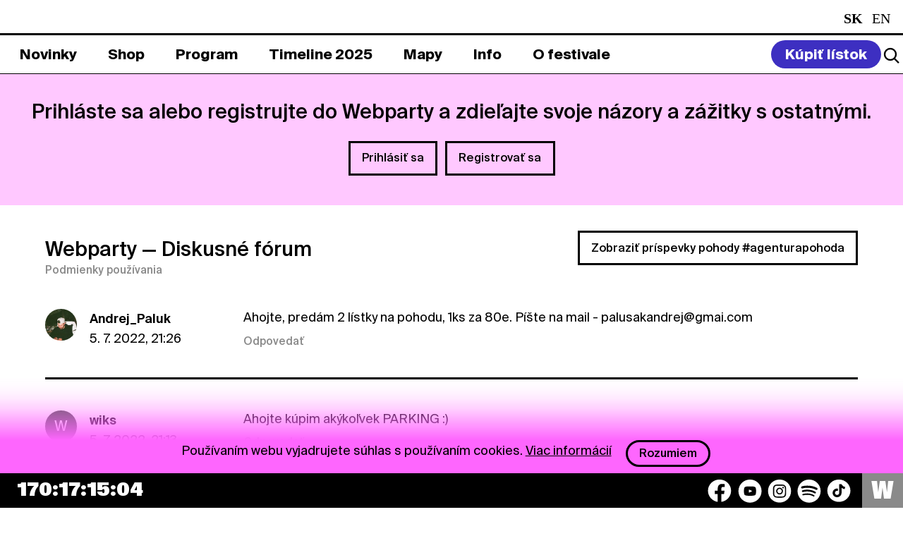

--- FILE ---
content_type: text/html; charset=UTF-8
request_url: https://www.pohodafestival.sk/webparty/180
body_size: 11789
content:
<!DOCTYPE html>
<html lang="sk">
<head>
    <meta charset="utf-8" />
    <meta http-equiv="x-ua-compatible" content="ie=edge">
    <meta name="viewport" content="width=device-width, initial-scale=1.0">
    <title>Webparty | Pohoda Festival</title>
    <meta name="keywords" content="pohoda festival event yourope etep international freedom sloboda music art theatre literature pohodafestival trencin kascak">
    <link rel="preload" as="font" href="/assets_2020/css/druk/Druk-WideMedium.woff2" type="font/woff2" crossorigin>
    <link rel="preload" as="font" href="/assets_2020/css/druk/Druk-WideMedium.woff" type="font/woff" crossorigin>
    <link rel="preload" as="font" href="/assets/fonts/SignalCompressed-Regular_2.woff2?v=1" type="font/woff2" crossorigin>
    <link rel="preload" as="font" href="/assets/fonts/SignalCompressed-Regular_2.woff?v=1" type="font/woff" crossorigin>
    <link rel="stylesheet" href="/assets/css/tailwind.css?v=55">
    <link rel="stylesheet" href="/assets_2020/css/app.css?v=55">
    <link rel="stylesheet" href="/assets_2020/css/jquery.fancybox.css">
    <link rel="stylesheet" href="/assets_2020/css/suisse/stylesheet.css">
    <link rel="stylesheet" href="/assets_2020/css/druk/stylesheet.css">
    <link rel="stylesheet" href="/assets_2025/css/main.css?v=556">
        <meta name="description" content="Príďte si užiť celý svet plný pohody na 30. ročník festivalu Pohoda v Trenčíne.">
<!--facebook-->
<meta name="facebook-domain-verification" content="74nvqtxinraht1rumigf81yu3pdqqx" />
<meta property="og:title" content="Webparty | POHODA FESTIVAL, 8. &amp; 9. – 11. 7. 2026, Letisko Trenčín">
<meta property="og:site_name" content="POHODA FESTIVAL">
<meta property="og:url" content="https://www.pohodafestival.sk/webparty/180">
<meta property="og:description" content="Príďte si užiť celý svet plný pohody na 30. ročník festivalu Pohoda v Trenčíne.">
<meta property="og:type" content="website">
<meta property="og:image" content="https://www.pohodafestival.sk/og_image.2023.jpg">
<!--twitter-->
<meta name="twitter:card" content="summary_large_image">
<meta name="twitter:url" content="https://www.pohodafestival.sk/webparty/180">
<meta name="twitter:title" content="Webparty | POHODA FESTIVAL, 8. &amp; 9. – 11. 7. 2026, Letisko Trenčín">
<meta name="twitter:description" content="Príďte si užiť celý svet plný pohody na 30. ročník festivalu Pohoda v Trenčíne.">
<meta name="twitter:image" content="https://www.pohodafestival.sk/og_image.2023.jpg">
<!--google +-->
<meta itemprop="name" content="Webparty | POHODA FESTIVAL, 8. &amp; 9. – 11. 7. 2026, Letisko Trenčín">
<meta itemprop="description" content="Príďte si užiť celý svet plný pohody na 30. ročník festivalu Pohoda v Trenčíne.">
<meta itemprop="image" content="https://www.pohodafestival.sk/og_image.2023.jpg">
    <link rel="apple-touch-icon" sizes="180x180" href="/apple-touch-icon.png">
<link rel="icon" type="image/png" sizes="32x32" href="/favicon-32x32.png">
<link rel="icon" type="image/png" sizes="16x16" href="/favicon-16x16.png">
<link rel="manifest" crossorigin="use-credentials" href="/manifest.json">
<link rel="mask-icon" href="/safari-pinned-tab.svg" color="#fe66fe">
<link rel="shortcut icon" href="/favicon.ico">
<meta name="apple-mobile-web-app-title" content="Pohoda Festival">
<meta name="application-name" content="Pohoda Festival">
<meta name="msapplication-TileColor" content="#feb2fe">
<meta name="apple-mobile-web-app-status-bar" content="#feb2fe" />
<meta name="theme-color" content="#feb2fe">    <!-- Google tag (gtag.js) -->
<script async src="https://www.googletagmanager.com/gtag/js?id=G-3MKX9FCLWW"></script>
<script>
    window.dataLayer = window.dataLayer || [];
    function gtag(){dataLayer.push(arguments);}
    gtag('js', new Date());

    gtag('config', 'G-3MKX9FCLWW');
</script>
<!-- Google Tag Manager -->
<script>(function(w,d,s,l,i){w[l]=w[l]||[];w[l].push({'gtm.start':
            new Date().getTime(),event:'gtm.js'});var f=d.getElementsByTagName(s)[0],
        j=d.createElement(s),dl=l!='dataLayer'?'&l='+l:'';j.async=true;j.src=
        'https://www.googletagmanager.com/gtm.js?id='+i+dl;f.parentNode.insertBefore(j,f);
    })(window,document,'script','dataLayer','GTM-MMDG593');</script>
<!-- End Google Tag Manager -->
        <style>
        .toggle-slinger{
            margin-right:15px;
        }
        .toggle-slinger span{
            display:block;
        }
        .toggle-slinger img{
            display:none;
            max-width: 21px;
        }
        @media (max-width: 767px) {
            .toggle-slinger{
                margin-right: 3px;
            }
            .toggle-slinger span{
                display:none;
            }
            .toggle-slinger img{
                display:block;
            }
            .social-container .social {
                gap: 6px !important;
            }
        }
    </style>
</head>

<body>
    <!-- Google Tag Manager (noscript) -->
<noscript><iframe src="https://www.googletagmanager.com/ns.html?id=GTM-MMDG593"
                  height="0" width="0" style="display:none;visibility:hidden"></iframe></noscript>
<!-- End Google Tag Manager (noscript) -->
<!-- Adform Tracking Code BEGIN -->
<script type="text/javascript">
    window._adftrack = Array.isArray(window._adftrack) ? window._adftrack : (window._adftrack ? [window._adftrack] : []);
    window._adftrack.push({pm: 1360191});
    (function () { var s = document.createElement('script'); s.type = 'text/javascript'; s.async = true; s.src = 'https://track.adform.net/serving/scripts/trackpoint/async/'; var x = document.getElementsByTagName('script')[0]; x.parentNode.insertBefore(s, x); })();
</script>
<noscript><p style="margin:0;padding:0;border:0;"><img src="https://track.adform.net/Serving/TrackPoint/?pm=1360191" width="1" height="1" alt="" /></p></noscript>
<!-- Adform Tracking Code END -->

    <audio id="player">
        <div class="warning callout" data-closable><button class="close-button" aria-label="Dismiss alert" type="button" data-close><span class="icon-close" aria-hidden="true"></span></button><p>Váš prehliadač nepodporuje prehrávanie audio súborov.</p></div>
    </audio>

        
    <div class="off-canvas-wrapper overflow-visible">
        <div class="off-canvas position-bottom hide-for-large" id="off-canvas" data-off-canvas data-transition="overlap" data-content-overlay="false" data-content-scroll="true" data-auto-focus="false">
            <div class="menu-controls">
    <button class="search-toggle" data-open="search"><i class="icon search"></i></button>
    <ul class="languages">
        <li class="active">
                    <span class="text-white capitalize">sk</span>
            </li>
        <li>
                    <a class="text-white capitalize" href="/webparty/180?_locale=en">en</a>
            </li>
    </ul>    <button class="nav-toggle" title="Zavrieť menu" data-toggle="off-canvas">
        <span aria-hidden="true">&#x2715;</span>
    </button>
</div>


<ul class="main-menu" data-accordion data-slide-speed="0" data-allow-all-closed="true">
            <li >
            <a href="/sk/novinky"><span>Novinky</span></a>

                    </li>
            <li data-accordion-item>
            <a href="/sk/shop"><span>Shop</span></a>

                            <div class="bar submenu" data-tab-content>
                    <ul >
                                                                                                            <li >
                                <a  href="/sk/shop/listky-2026"><span>Lístky</span></a>
                            </li>
                                                                                                            <li >
                                <a  href="/sk/shop/ubytovanie"><span>Ubytovanie</span></a>
                            </li>
                                                                                                            <li >
                                <a  href="/sk/shop/doprava"><span>Doprava</span></a>
                            </li>
                                                                                                            <li >
                                <a  href="/sk/shop/merch"><span>Merch</span></a>
                            </li>
                                                                                                            <li >
                                <a  href="/sk/vseobecne-obchodne-podmienky"><span>VOP</span></a>
                            </li>
                                                                                                            <li >
                                <a  href="/sk/privacy-policy"><span>Privacy Policy</span></a>
                            </li>
                                            </ul>
                </div>
                    </li>
            <li data-accordion-item>
            <a href="/sk/artists"><span>Program</span></a>

                            <div class="bar submenu" data-tab-content>
                    <ul >
                                                                                                            <li >
                                <a  href="/sk/artists/hudba"><span>2026</span></a>
                            </li>
                                                                                                            <li >
                                <a  href="/sk/artists/2025/hudba"><span>2025</span></a>
                            </li>
                                            </ul>
                </div>
                    </li>
            <li >
            <a href="/sk/timeline"><span>Timeline 2025</span></a>

                    </li>
            <li data-accordion-item>
            <a href="/sk/map"><span>Mapy</span></a>

                            <div class="bar submenu" data-tab-content>
                    <ul >
                                                                                                            <li >
                                <a  href="/sk/map"><span>Festivalová</span></a>
                            </li>
                                                                                                            <li >
                                <a  href="/sk/evacuation"><span>Evakuačná</span></a>
                            </li>
                                            </ul>
                </div>
                    </li>
            <li data-accordion-item>
            <a href="/sk/info"><span>Info</span></a>

                            <div class="bar submenu" data-tab-content>
                    <ul >
                                                                                                            <li >
                                <a  href="/sk/info"><span>Info</span></a>
                            </li>
                                                                                                            <li >
                                <a  href="/sk/kontakt"><span>Kontakt</span></a>
                            </li>
                                                                                                            <li >
                                <a  href="/sk/partneri-info"><span>Spolupráca</span></a>
                            </li>
                                            </ul>
                </div>
                    </li>
            <li data-accordion-item>
            <a href="/sk/o-festivale"><span>O festivale</span></a>

                            <div class="bar submenu" data-tab-content>
                    <ul >
                                                                                                            <li >
                                <a  href="/sk/o-festivale"><span>O festivale</span></a>
                            </li>
                                                                                                            <li >
                                <a  href="/sk/ekologia"><span>Ekológia</span></a>
                            </li>
                                                                                                            <li >
                                <a  href="/sk/fotopohoda"><span>Fotopohoda</span></a>
                            </li>
                                                                                                            <li >
                                <a  href="/sk/projekty"><span>Projekty</span></a>
                            </li>
                                                                                                            <li >
                                <a  href="/sk/partners"><span>Partneri</span></a>
                            </li>
                                            </ul>
                </div>
                    </li>
    </ul>

<style>
    .main-menu .submenu ul ul.third-submenu {
        display: none;
        position: absolute;
        width: 100%;
        background: #fff;
        padding: 0;
        margin: 0;
        left: 0;
        top: 47px;
    }

    .main-menu .submenu ul li.dropdown-current > ul.third-submenu {
        display: flex;
    }

    .main-menu .submenu ul ul.third-submenu a {
        color: #000;
    }
    .main-menu .submenu ul ul.third-submenu a span{
        color: #000;
        border: 2px solid white;
    }
    .main-menu .submenu ul ul.third-submenu a.current span{
        border: 2px solid black;

    }

    @media (max-width: 767px) {
        .main-menu .submenu ul ul.third-submenu a.current span{
            color:#fff !important;
        }
        .main-menu .submenu ul ul.third-submenu {
            position: relative;
            top: auto;
            left: auto;
            display: block;
            padding-top:10px;
            padding-bottom:10px;
        }

        .main-menu .submenu ul li.dropdown-current > ul.third-submenu {
            display: block;
        }
    }

</style>
<div class="grid-x grid-margin-y secondary-menu">
    <nav class="cell small-12 medium-4">
        <ul class="footer_submenu text-white">
            <li><a class="text-white" href="/sk/novinky">Novinky</a></li>
            <li><a class="text-white" href="/sk/privacy-policy">Privacy Policy</a></li>
                            <li><a class="text-white" href="https://press.pohodafestival.sk/">Press</a></li>
                                    <li style="display: none;"><a class="text-white" href="https://predajcovia.pohodafestival.sk/">Market zóna</a></li>
            <li><a class="text-white" href="https://www.pohodafestival.sk/sk/novinky/podporte-oz-do-pohody-2-z-dane-pre-viac-pohody">2% pre OZ Do pohody</a></li>
        </ul>
    </nav>
    <nav class="cell small-12 medium-4">
        <ul class="footer_submenu text-white">
             <li style="display:none;"><a class="text-white" href="https://gastro.pohodafestival.sk/">Gastro zóna</a></li>
            <li><a class="text-white" href="/ngo">NGO</a></li>
            <li><a class="text-white" href="/ambassadors">Ambassadors</a></li>
            <li><a class="text-white" href="/sk/contest">Visual Art Contest</a></li>
        </ul>
    </nav>
    <nav class="cell small-12 medium-4">
        <ul class="footer_submenu text-white">
           <li><h6 class="text-white">Pracuj pre Pohodu</h6></li>
                        <li><a class="text-white" href="https://workers.pohodafestival.sk/">Brigádnici</a></li>
            <li><a class="text-white" href="https://volunteers.pohodafestival.sk/">Dobrovoľníci</a></li>
            <li><a class="text-white" href="https://separacia.pohodafestival.sk/">Separátori</a></li>
        </ul>
    </nav>
</div>

<div class="social-container">
    <div class="social">
    <button class="text-white toggle-slinger" style="font-weight: 700; display:none;">
        <img src="/assets/img/2025/car-round.svg" alt="car icon" />
        <span>Spolu na Pohodu</span>
    </button>
    <a href="https://www.facebook.com/pohoda.festival" target="_blank" aria-label="Facebook">
        <img src="/assets/img/2025/socials/facebook.svg" alt="Facebook icon" />
    </a>
    <a href="https://www.youtube.com/user/FestivalPohoda" target="_blank" aria-label="YouTube">
        <img src="/assets/img/2025/socials/youtube.svg" alt="YouTube icon" />
    </a>
    <a href="https://www.instagram.com/pohodafestival/" target="_blank" aria-label="Instagram">
        <img src="/assets/img/2025/socials/instagram.svg" alt="Instagram icon" />
    </a>
    <a href="https://play.spotify.com/user/pohodafestival?play=true&utm_source=open.spotify.com&utm_medium=open" target="_blank" aria-label="Spotify">
        <img src="/assets/img/2025/socials/spotify.svg" alt="Spotify icon" />
    </a>
    <a href="https://www.tiktok.com/@pohoda_festival" target="_blank" aria-label="TikTok">
        <img src="/assets/img/2025/socials/tiktok.svg" alt="TikTok icon" />
    </a>
    <!--              <a href="https://invite.viber.com/?g2=AQAVufatHkCFSEePgVJN3FtSejdBtZ60RIOX5E37wEeRd0QmPnYz69ByTZVhq%2Bq3" target="_blank"><i class="icon-viber"></i></a>-->
    <!--              <a href="https://www.deezer.com/us/playlist/5241832382?utm_source=deezer&utm_content=playlist-5241832382&utm_term=2181884464_1545411950&utm_medium=web" target="_blank"><i class="icon-deezer"></i></a>-->
</div></div>        </div>
        <div class="off-canvas-content tailwind-3" data-off-canvas-content>
            <header class="header_main_section">
    <div class="bar header_section">
        <div class="grid-x logo-bar bg-black text-white">
            <div class="cell large-auto heading">
                <a class="logo" href="/sk/">
                    <img class="md:!left-[1.5rem] md:!top-[0.1rem] md:!w-[1.3rem]" src="/assets/img/2025/logo_2025.svg" alt="Logo">
                    <span class="slideshow"><!--
                        --><span class="text-white heading_title">Pohoda Festival</span><!--
                        --><span class="text-white hide-for-large heading_date">8. & 9. – 11. 7. 2026</span><!--
                        --><span class="text-white hide-for-large heading_title">Pohoda Festival</span><!--
--></span><!--
                --></a><!--
                --><span class="subheading show-for-large heading_date">8. & 9. – 11. 7. 2026</span>
            </div>
            <div class="cell large-shrink show-for-large text-white">
                <ul class="languages">
        <li class="active">
                    <span class="text-white capitalize">sk</span>
            </li>
        <li>
                    <a class="text-white capitalize" href="/webparty/180?_locale=en">en</a>
            </li>
    </ul>            </div>
        </div>
    </div>
    <div class="bar_bottom header_menu">
        <nav class="grid-x menu-bar" id="menu-bar">
            <div class="cell large-auto show-for-large menu-container">
                <ul class="main-menu" data-accordion data-slide-speed="0" data-allow-all-closed="true">
            <li >
            <a href="/sk/novinky"><span>Novinky</span></a>

                    </li>
            <li data-accordion-item>
            <a href="/sk/shop"><span>Shop</span></a>

                            <div class="bar submenu" data-tab-content>
                    <ul >
                                                                                                            <li >
                                <a  href="/sk/shop/listky-2026"><span>Lístky</span></a>
                            </li>
                                                                                                            <li >
                                <a  href="/sk/shop/ubytovanie"><span>Ubytovanie</span></a>
                            </li>
                                                                                                            <li >
                                <a  href="/sk/shop/doprava"><span>Doprava</span></a>
                            </li>
                                                                                                            <li >
                                <a  href="/sk/shop/merch"><span>Merch</span></a>
                            </li>
                                                                                                            <li >
                                <a  href="/sk/vseobecne-obchodne-podmienky"><span>VOP</span></a>
                            </li>
                                                                                                            <li >
                                <a  href="/sk/privacy-policy"><span>Privacy Policy</span></a>
                            </li>
                                            </ul>
                </div>
                    </li>
            <li data-accordion-item>
            <a href="/sk/artists"><span>Program</span></a>

                            <div class="bar submenu" data-tab-content>
                    <ul >
                                                                                                            <li >
                                <a  href="/sk/artists/hudba"><span>2026</span></a>
                            </li>
                                                                                                            <li >
                                <a  href="/sk/artists/2025/hudba"><span>2025</span></a>
                            </li>
                                            </ul>
                </div>
                    </li>
            <li >
            <a href="/sk/timeline"><span>Timeline 2025</span></a>

                    </li>
            <li data-accordion-item>
            <a href="/sk/map"><span>Mapy</span></a>

                            <div class="bar submenu" data-tab-content>
                    <ul >
                                                                                                            <li >
                                <a  href="/sk/map"><span>Festivalová</span></a>
                            </li>
                                                                                                            <li >
                                <a  href="/sk/evacuation"><span>Evakuačná</span></a>
                            </li>
                                            </ul>
                </div>
                    </li>
            <li data-accordion-item>
            <a href="/sk/info"><span>Info</span></a>

                            <div class="bar submenu" data-tab-content>
                    <ul >
                                                                                                            <li >
                                <a  href="/sk/info"><span>Info</span></a>
                            </li>
                                                                                                            <li >
                                <a  href="/sk/kontakt"><span>Kontakt</span></a>
                            </li>
                                                                                                            <li >
                                <a  href="/sk/partneri-info"><span>Spolupráca</span></a>
                            </li>
                                            </ul>
                </div>
                    </li>
            <li data-accordion-item>
            <a href="/sk/o-festivale"><span>O festivale</span></a>

                            <div class="bar submenu" data-tab-content>
                    <ul >
                                                                                                            <li >
                                <a  href="/sk/o-festivale"><span>O festivale</span></a>
                            </li>
                                                                                                            <li >
                                <a  href="/sk/ekologia"><span>Ekológia</span></a>
                            </li>
                                                                                                            <li >
                                <a  href="/sk/fotopohoda"><span>Fotopohoda</span></a>
                            </li>
                                                                                                            <li >
                                <a  href="/sk/projekty"><span>Projekty</span></a>
                            </li>
                                                                                                            <li >
                                <a  href="/sk/partners"><span>Partneri</span></a>
                            </li>
                                            </ul>
                </div>
                    </li>
    </ul>

<style>
    .main-menu .submenu ul ul.third-submenu {
        display: none;
        position: absolute;
        width: 100%;
        background: #fff;
        padding: 0;
        margin: 0;
        left: 0;
        top: 47px;
    }

    .main-menu .submenu ul li.dropdown-current > ul.third-submenu {
        display: flex;
    }

    .main-menu .submenu ul ul.third-submenu a {
        color: #000;
    }
    .main-menu .submenu ul ul.third-submenu a span{
        color: #000;
        border: 2px solid white;
    }
    .main-menu .submenu ul ul.third-submenu a.current span{
        border: 2px solid black;

    }

    @media (max-width: 767px) {
        .main-menu .submenu ul ul.third-submenu a.current span{
            color:#fff !important;
        }
        .main-menu .submenu ul ul.third-submenu {
            position: relative;
            top: auto;
            left: auto;
            display: block;
            padding-top:10px;
            padding-bottom:10px;
        }

        .main-menu .submenu ul li.dropdown-current > ul.third-submenu {
            display: block;
        }
    }

</style>            </div>
            <div class="cell large-shrink menu-controls">

                    <a class="buy-ticket" href="/sk/shop"><span>Kúpiť lístok</span></a>
                <div class="header_action_section">
                    <button class="search-toggle" data-open="search">
                        <img src="/assets/img/2025/icons/search_logo.svg">
                    </button>
                    <button class="nav-toggle" title="Menu" data-toggle="off-canvas">&#x2630;</button>
                </div>

            </div>
        </nav>
    </div>


</header>
            <main id="main">

                                    <div class="messages wrapper">
                                                                                                                                                            </div>
                
                            <div class="entry webparty-panel">
            <p class="lead">Prihláste sa alebo registrujte do Webparty a zdieľajte svoje názory a zážitky s ostatnými.</p>
            <div class="sign-buttons"><a data-open="login-modal" class="hollow button">Prihlásiť sa</a><a data-open="register-modal" class="hollow button">Registrovať sa</a></div><!-- .sign-buttons -->
        </div><!-- .webparty-panel -->
    
                <div class="wrapper margin-top-2">
                        
    <div class="webparty-header">
    <div class="grid-x align-bottom">
        <div class="cell large-auto">
            <h1><a href="/webparty">Webparty</a> <span>&mdash; Diskusné fórum</span></h1>
            <a href="/sk/pravidla-a-sukromie" class="small" target="_blank">Podmienky používania</a>
                    </div>
        <div class="cell large-shrink">
            <a href="https://www.pohodafestival.sk/webparty/pohoda" class="hollow button">Zobraziť príspevky pohody #agenturapohoda</a>
        </div>
    </div>
</div><!-- .webparty-header -->

    <ul class="threads">
            <li id="comment51665" data-post="51665">
            <div class="thread">
    <div class="media-object">
        <div class="media-object-section">
            <a href="/webparty/profile/Andrej_Paluk">
                            <img class="webparty-avatar" src="/uploads/webparty/palusakandrejatgmail-com.jpg" alt="">
                        </a>
        </div><!-- .media-object-section -->
        <div class="media-object-section">
            <p class="thread-header"><strong><a href="/webparty/profile/Andrej_Paluk">Andrej_Paluk</a></strong><br>5. 7. 2022, 21:26</p>
        </div><!-- .media-object-section -->
    </div><!-- .media-object -->
    <div class="thread-section">
        <p class="thread-content">Ahojte, pred&aacute;m 2 l&iacute;stky na pohodu, 1ks za 80e. P&iacute;&scaron;te na mail - palusakandrej@gmai.com</p>
                                <a class="thread-reply login small" data-open="login-modal">Odpovedať</a>
                        </div><!-- .thread-section -->
</div><!-- .thread -->
                    </li>
            <li id="comment51664" data-post="51664">
            <div class="thread">
    <div class="media-object">
        <div class="media-object-section">
            <a href="/webparty/profile/wiks">
                            <span class="webparty-avatar">W</span>
                        </a>
        </div><!-- .media-object-section -->
        <div class="media-object-section">
            <p class="thread-header"><strong><a href="/webparty/profile/wiks">wiks</a></strong><br>5. 7. 2022, 21:13</p>
        </div><!-- .media-object-section -->
    </div><!-- .media-object -->
    <div class="thread-section">
        <p class="thread-content">Ahojte k&uacute;pim ak&yacute;koľvek PARKING :)</p>
                                <a class="thread-reply login small" data-open="login-modal">Odpovedať</a>
                        </div><!-- .thread-section -->
</div><!-- .thread -->
                    </li>
            <li id="comment51663" data-post="51663">
            <div class="thread">
    <div class="media-object">
        <div class="media-object-section">
            <a href="/webparty/profile/rezen">
                            <img class="webparty-avatar" src="/uploads/webparty/losreznosatgmail-com-1459326646.jpg" alt="">
                        </a>
        </div><!-- .media-object-section -->
        <div class="media-object-section">
            <p class="thread-header"><strong><a href="/webparty/profile/rezen">rezen</a></strong><br>5. 7. 2022, 20:56</p>
        </div><!-- .media-object-section -->
    </div><!-- .media-object -->
    <div class="thread-section">
        <p class="thread-content">ALKOTESTERY / DREGERY ???<br />
bude aj tento rok pri parkovisku takato sluzba? <br />
Dolezita otazka pre soferov pri tak nabitom sobotnom programe :D<br />
Diky :)</p>
                                <a class="thread-reply login small" data-open="login-modal">Odpovedať</a>
                        </div><!-- .thread-section -->
</div><!-- .thread -->
                    </li>
            <li id="comment51662" data-post="51662">
            <div class="thread">
    <div class="media-object">
        <div class="media-object-section">
            <a href="/webparty/profile/Juraj_Zeman">
                            <img class="webparty-avatar" src="/uploads/webparty/juraj-zemanatgmail-com.jpg" alt="">
                        </a>
        </div><!-- .media-object-section -->
        <div class="media-object-section">
            <p class="thread-header"><strong><a href="/webparty/profile/Juraj_Zeman">Juraj_Zeman</a></strong><br>5. 7. 2022, 20:46</p>
        </div><!-- .media-object-section -->
    </div><!-- .media-object -->
    <div class="thread-section">
        <p class="thread-content">Ahojte, k&uacute;pim l&iacute;stok na parking ak&yacute;koľvek</p>
                                <a class="thread-reply login small" data-open="login-modal">Odpovedať</a>
                        </div><!-- .thread-section -->
</div><!-- .thread -->
                    </li>
            <li id="comment51660" data-post="51660">
            <div class="thread">
    <div class="media-object">
        <div class="media-object-section">
            <a href="/webparty/profile/Honza_H">
                            <span class="webparty-avatar">H</span>
                        </a>
        </div><!-- .media-object-section -->
        <div class="media-object-section">
            <p class="thread-header"><strong><a href="/webparty/profile/Honza_H">Honza_H</a></strong><br>5. 7. 2022, 19:56</p>
        </div><!-- .media-object-section -->
    </div><!-- .media-object -->
    <div class="thread-section">
        <p class="thread-content">Hello ! :) <br />
<br />
Omlouvam se za opakovany prispevek ale bohuzel jsem stale nenasel nikoho kdo by prodaval chatku Trencin nebo Inovec. Kamaradka se ze zdravotnich duvodu neciti na to byt ve stanu, a zadne ubytovani ve meste se nam pro ni take nedari najit. Dejte prosim vedet pour mate tipy. <br />
<br />
Diky moc !</p>
                                <a class="thread-reply login small" data-open="login-modal">Odpovedať</a>
                        </div><!-- .thread-section -->
</div><!-- .thread -->
                            <ul class="thread-replies">
                                            <li id="comment51661" data-post="51661">
                            <div class="thread">
    <div class="media-object">
        <div class="media-object-section">
            <a href="/webparty/profile/martin_BA">
                            <img class="webparty-avatar" src="/uploads/webparty/martbatzoznam-sk.jpg" alt="">
                        </a>
        </div><!-- .media-object-section -->
        <div class="media-object-section">
            <p class="thread-header"><strong><a href="/webparty/profile/martin_BA">martin_BA</a></strong><br>5. 7. 2022, 20:33</p>
        </div><!-- .media-object-section -->
    </div><!-- .media-object -->
    <div class="thread-section">
        <p class="thread-content"><a href="/webparty/profile/Honza_H">@Honza_H</a> <br />
<br />
Keby chcela b&yacute;vať v Tepliciach:<br />
Cav, odstupim hotel v Tr. Tepliciach počas Pohody, 3 noci len 107&euro; spolu. 1 dospel&yacute;.<br />
Apartm.dom Grant<br />
martb@zoznam.sk</p>
                                <a class="thread-reply login small" data-open="login-modal">Odpovedať</a>
                        </div><!-- .thread-section -->
</div><!-- .thread -->
                        </li>
                                            <li id="comment51688" data-post="51688">
                            <div class="thread">
    <div class="media-object">
        <div class="media-object-section">
            <a href="/webparty/profile/Honza_H">
                            <span class="webparty-avatar">H</span>
                        </a>
        </div><!-- .media-object-section -->
        <div class="media-object-section">
            <p class="thread-header"><strong><a href="/webparty/profile/Honza_H">Honza_H</a></strong><br>6. 7. 2022, 09:16</p>
        </div><!-- .media-object-section -->
    </div><!-- .media-object -->
    <div class="thread-section">
        <p class="thread-content"><a href="/webparty/profile/martin_BA">@martin_BA</a> To je bohuzel prilis daleko bez auta, ale diky za nabidku !</p>
                                <a class="thread-reply login small" data-open="login-modal">Odpovedať</a>
                        </div><!-- .thread-section -->
</div><!-- .thread -->
                        </li>
                                    </ul>
                    </li>
            <li id="comment51657" data-post="51657">
            <div class="thread">
    <div class="media-object">
        <div class="media-object-section">
            <a href="/webparty/profile/Rad_ka22">
                            <span class="webparty-avatar">R</span>
                        </a>
        </div><!-- .media-object-section -->
        <div class="media-object-section">
            <p class="thread-header"><strong><a href="/webparty/profile/Rad_ka22">Rad_ka22</a></strong><br>5. 7. 2022, 19:41</p>
        </div><!-- .media-object-section -->
    </div><!-- .media-object -->
    <div class="thread-section">
        <p class="thread-content">Ahojte,  <br />
Nejde niekto z NR zajtra po 15:30?<br />
Dakujem</p>
                                <a class="thread-reply login small" data-open="login-modal">Odpovedať</a>
                        </div><!-- .thread-section -->
</div><!-- .thread -->
                            <ul class="thread-replies">
                                            <li id="comment51659" data-post="51659">
                            <div class="thread">
    <div class="media-object">
        <div class="media-object-section">
            <a href="/webparty/profile/Rad_ka22">
                            <span class="webparty-avatar">R</span>
                        </a>
        </div><!-- .media-object-section -->
        <div class="media-object-section">
            <p class="thread-header"><strong><a href="/webparty/profile/Rad_ka22">Rad_ka22</a></strong><br>5. 7. 2022, 19:42</p>
        </div><!-- .media-object-section -->
    </div><!-- .media-object -->
    <div class="thread-section">
        <p class="thread-content"><a href="/webparty/profile/Rad_ka22">@Rad_ka22</a> ofc az vo stvrtok </p>
                                <a class="thread-reply login small" data-open="login-modal">Odpovedať</a>
                        </div><!-- .thread-section -->
</div><!-- .thread -->
                        </li>
                                    </ul>
                    </li>
            <li id="comment51656" data-post="51656">
            <div class="thread">
    <div class="media-object">
        <div class="media-object-section">
            <a href="/webparty/profile/Dominik1995">
                            <span class="webparty-avatar">D</span>
                        </a>
        </div><!-- .media-object-section -->
        <div class="media-object-section">
            <p class="thread-header"><strong><a href="/webparty/profile/Dominik1995">Dominik1995</a></strong><br>5. 7. 2022, 19:32</p>
        </div><!-- .media-object-section -->
    </div><!-- .media-object -->
    <div class="thread-section">
        <p class="thread-content">Ahojte, vo &scaron;tvrtok m&aacute;m 3 miesta z VT smer PO-ZA-TN</p>
                                <a class="thread-reply login small" data-open="login-modal">Odpovedať</a>
                        </div><!-- .thread-section -->
</div><!-- .thread -->
                            <ul class="thread-replies">
                                            <li id="comment51702" data-post="51702">
                            <div class="thread">
    <div class="media-object">
        <div class="media-object-section">
            <a href="/webparty/profile/dominik_babiak">
                            <img class="webparty-avatar" src="/uploads/webparty/dominikbabiakatgmail-com.jpg" alt="">
                        </a>
        </div><!-- .media-object-section -->
        <div class="media-object-section">
            <p class="thread-header"><strong><a href="/webparty/profile/dominik_babiak">dominik_babiak</a></strong><br>6. 7. 2022, 10:39</p>
        </div><!-- .media-object-section -->
    </div><!-- .media-object -->
    <div class="thread-section">
        <p class="thread-content"><a href="/webparty/profile/Dominik1995">@Dominik1995</a></p>
                                <a class="thread-reply login small" data-open="login-modal">Odpovedať</a>
                        </div><!-- .thread-section -->
</div><!-- .thread -->
                        </li>
                                            <li id="comment51703" data-post="51703">
                            <div class="thread">
    <div class="media-object">
        <div class="media-object-section">
            <a href="/webparty/profile/dominik_babiak">
                            <img class="webparty-avatar" src="/uploads/webparty/dominikbabiakatgmail-com.jpg" alt="">
                        </a>
        </div><!-- .media-object-section -->
        <div class="media-object-section">
            <p class="thread-header"><strong><a href="/webparty/profile/dominik_babiak">dominik_babiak</a></strong><br>6. 7. 2022, 10:41</p>
        </div><!-- .media-object-section -->
    </div><!-- .media-object -->
    <div class="thread-section">
        <p class="thread-content"><a href="/webparty/profile/Dominik1995">@Dominik1995</a> ahoj, potrebujem 2 miesta zo Žiliny ak m&aacute;&scaron; e&scaron;te voľn&eacute;.  Za koľko? Ďakujem</p>
                                <a class="thread-reply login small" data-open="login-modal">Odpovedať</a>
                        </div><!-- .thread-section -->
</div><!-- .thread -->
                        </li>
                                            <li id="comment51944" data-post="51944">
                            <div class="thread">
    <div class="media-object">
        <div class="media-object-section">
            <a href="/webparty/profile/Saska_Javorska">
                            <img class="webparty-avatar" src="/uploads/webparty/alexyaworatgmail-com.jpg" alt="">
                        </a>
        </div><!-- .media-object-section -->
        <div class="media-object-section">
            <p class="thread-header"><strong><a href="/webparty/profile/Saska_Javorska">Saska_Javorska</a></strong><br>9. 7. 2022, 18:23</p>
        </div><!-- .media-object-section -->
    </div><!-- .media-object -->
    <div class="thread-section">
        <p class="thread-content"><a href="/webparty/profile/dominik_babiak">@dominik_babiak</a> ahoj, m&aacute;&scaron; voľn&eacute; miesto z Pohody do PO na nedeľu? Vopred ďakujem :))</p>
                                <a class="thread-reply login small" data-open="login-modal">Odpovedať</a>
                        </div><!-- .thread-section -->
</div><!-- .thread -->
                        </li>
                                    </ul>
                    </li>
            <li id="comment51655" data-post="51655">
            <div class="thread">
    <div class="media-object">
        <div class="media-object-section">
            <a href="/webparty/profile/h___kh">
                            <span class="webparty-avatar">H</span>
                        </a>
        </div><!-- .media-object-section -->
        <div class="media-object-section">
            <p class="thread-header"><strong><a href="/webparty/profile/h___kh">h___kh</a></strong><br>5. 7. 2022, 19:24</p>
        </div><!-- .media-object-section -->
    </div><!-- .media-object -->
    <div class="thread-section">
        <p class="thread-content">ahojte, v &scaron;tvrtok doobeda p&ocirc;jdeme z B&Scaron; do Trenč&iacute;na, m&aacute;me voľn&eacute; približne 3 miesta v aute, pr&iacute;padne viac (je to dod&aacute;vka, zmest&iacute; sa dokopy 8 ľud&iacute; ale chceli sme nechať viac miesta na veci). Ak by ste sa chceli pridať za pr&iacute;spevok na benz&iacute;n p&iacute;&scaron;te na mail karmahasbach1@gmail.com :)</p>
                                <a class="thread-reply login small" data-open="login-modal">Odpovedať</a>
                        </div><!-- .thread-section -->
</div><!-- .thread -->
                    </li>
            <li id="comment51653" data-post="51653">
            <div class="thread">
    <div class="media-object">
        <div class="media-object-section">
            <a href="/webparty/profile/Deniga">
                            <span class="webparty-avatar">D</span>
                        </a>
        </div><!-- .media-object-section -->
        <div class="media-object-section">
            <p class="thread-header"><strong><a href="/webparty/profile/Deniga">Deniga</a></strong><br>5. 7. 2022, 18:43</p>
        </div><!-- .media-object-section -->
    </div><!-- .media-object -->
    <div class="thread-section">
        <p class="thread-content">Ahoj, prod&aacute;m l&iacute;stek na pohodu (v ceně m&iacute;sto ve stanov&eacute;m městečku) koupen&yacute; za 129&euro; 27+. Pros&iacute;m pi&scaron;te na Instagram <a href="/webparty/profile/Deniga___">@Deniga___</a><br />
D&iacute;ky! </p>
                                <a class="thread-reply login small" data-open="login-modal">Odpovedať</a>
                        </div><!-- .thread-section -->
</div><!-- .thread -->
                    </li>
            <li id="comment51651" data-post="51651">
            <div class="thread">
    <div class="media-object">
        <div class="media-object-section">
            <a href="/webparty/profile/MCDema">
                            <img class="webparty-avatar" src="/uploads/webparty/dz3maatazet-sk.jpg" alt="">
                        </a>
        </div><!-- .media-object-section -->
        <div class="media-object-section">
            <p class="thread-header"><strong><a href="/webparty/profile/MCDema">MCDema</a></strong><br>5. 7. 2022, 18:26</p>
        </div><!-- .media-object-section -->
    </div><!-- .media-object -->
    <div class="thread-section">
        <p class="thread-content">D&uacute;fam, že tam pr&iacute;de čo najmenej Liberalnych fanatikov, čo obmedzuj&uacute; v&scaron;etkych naokolo svojou chorou politikou. Už to preh&aacute;ňaj&uacute;, riadna sekta jehovistov. Na&scaron;tastie to je len p&aacute;r platen&yacute;ch dilinkov z mimovl&aacute;dok, platen&yacute;ch z USA. Som stra&scaron;ne smutnučk&yacute;, koľko agres&iacute;vnych nen&aacute;vistn&yacute;ch koment&aacute;rov primit&iacute;vnych ľud&iacute; s ukrainsk&yacute;mi profilovkami sa objavilo pod fotkami s traktorom, to len ukazuje ich prav&uacute; tv&aacute;r, pritom sa tak tr&aacute;pne nasilu snažia byť veľmi ľudsk&iacute; a mierumilovn&iacute; a tolerantn&iacute;. Stra&scaron;ne ako sa pretvaruj&uacute; a snažia p&ocirc;sobiť chrumkavučko. A ona realita je niekde uplne inde. Liber&aacute;lny extr&eacute;mista na Slovensku nikdy nebude vodca.</p>
                                <a class="thread-reply login small" data-open="login-modal">Odpovedať</a>
                        </div><!-- .thread-section -->
</div><!-- .thread -->
                            <ul class="thread-replies">
                                            <li id="comment51652" data-post="51652">
                            <div class="thread">
    <div class="media-object">
        <div class="media-object-section">
            <a href="/webparty/profile/Doktor_Zivago">
                            <span class="webparty-avatar">D</span>
                        </a>
        </div><!-- .media-object-section -->
        <div class="media-object-section">
            <p class="thread-header"><strong><a href="/webparty/profile/Doktor_Zivago">Doktor_Zivago</a></strong><br>5. 7. 2022, 18:29</p>
        </div><!-- .media-object-section -->
    </div><!-- .media-object -->
    <div class="thread-section">
        <p class="thread-content"><a href="/webparty/profile/MCDema">@MCDema</a> Aspon si zmen profilovku, ked uz robis tie fake konta :). Slabota troll</p>
                                <a class="thread-reply login small" data-open="login-modal">Odpovedať</a>
                        </div><!-- .thread-section -->
</div><!-- .thread -->
                        </li>
                                            <li id="comment51658" data-post="51658">
                            <div class="thread">
    <div class="media-object">
        <div class="media-object-section">
            <a href="/webparty/profile/emo">
                            <img class="webparty-avatar" src="/uploads/webparty/anarchosatemail-cz-1579116832.jpg" alt="">
                        </a>
        </div><!-- .media-object-section -->
        <div class="media-object-section">
            <p class="thread-header"><strong><a href="/webparty/profile/emo">emo</a></strong><br>5. 7. 2022, 19:41</p>
        </div><!-- .media-object-section -->
    </div><!-- .media-object -->
    <div class="thread-section">
        <p class="thread-content"><a href="/webparty/profile/MCDema">@MCDema</a> ale samozrejme, ono je to v&scaron;etko celkom inak, oni sa s&iacute;ce tv&aacute;ria ako chc&uacute; pom&ocirc;cť ukrajincom čo u&scaron;li ale v skutočnosti ich tu len chcu dať do pracovn&yacute;ch t&aacute;borov aby na nich makali... inak orientovan&yacute;ch chc&uacute; v skutočnosti eliminovať hm teda likvidovať, s&uacute; to veľmi slizko pretvaruj&uacute;ci sa ľudia, oni s&uacute; akože proti Kotlebovi a Mazurekovi ale najvacsi probl&eacute;m teraz maj&uacute; koho vlastne z nich dvoch bud&uacute; voliť ked sa teraz rozdelili, nech&aacute;vaju si to e&scaron;te aj zaplatiť a v skutočnosti t&yacute;m pr&aacute;ve naopak z t&yacute;ch peňaz&iacute; priamo podporuj&uacute; pseudo n&aacute;rodn&eacute; strany a za tie prachy tlacia brozurky proti LGBT, tiez sa tv&aacute;ria ako slniečk&aacute;ri že v&iacute;taj&uacute; utečencov, ale oni ich re&aacute;lne peču v oleji, na večeru jedia deti utečencov, tv&aacute;ria sa t&yacute;mi svojimi fejkov&yacute;mi ukrajinsk&yacute;mi profilmi že su za pomoc ludom ale v skutočnosti priamo posielaju peniaze Moskve a zo v&scaron;etkeho sa najviac te&scaron;ia zo smrti každ&eacute;ho ukrajinca... ano ano v&scaron;etko je to presne naopak... ja milujem kon&scaron;piracie ale nie tuto psychopatick&eacute; nezmyseln&eacute; kon&scaron;trukty, ked už to nem&aacute; hlavu ani p&auml;tu nech to m&aacute; pre v&scaron;etk&yacute;ch sv&auml;t&yacute;ch, Boha živ&eacute;ho alebo hoc aj diabla aspon nejak&eacute; telo alebo aspoň niečo, takto degradovať kon&scaron;piračn&uacute; vedu to už predsa len trochu moc, že Zem je op&auml;ť ploch&aacute;, predmet pusten&yacute; z ruky let&iacute; smerom hore a ked si ned&aacute;m pozor vybije mi zuby</p>
                                <a class="thread-reply login small" data-open="login-modal">Odpovedať</a>
                        </div><!-- .thread-section -->
</div><!-- .thread -->
                        </li>
                                    </ul>
                    </li>
    </ul>
<div class="row">
    <div class="columns">
        <ul class="webparty pagination text-center" role="navigation" aria-label="Pagination">
                            <li class="pagination-previous"><a href="/webparty/179" aria-label="Predchádzaúca strana"></a></li>
                                                            <li><a href="/webparty" aria-label="Strana 1">1</a></li>
                                                                <li><a href="/webparty/2" aria-label="Strana 2">2</a></li>
                                                                <li><a href="/webparty/3" aria-label="Strana 3">3</a></li>
                                                                <li><a href="/webparty/4" aria-label="Strana 4">4</a></li>
                                                                <li><a href="/webparty/5" aria-label="Strana 5">5</a></li>
                                                                <li class="ellipsis"></li>
                                                                <li><a href="/webparty/176" aria-label="Strana 176">176</a></li>
                                                                <li><a href="/webparty/177" aria-label="Strana 177">177</a></li>
                                                                <li><a href="/webparty/178" aria-label="Strana 178">178</a></li>
                                                                <li><a href="/webparty/179" aria-label="Strana 179">179</a></li>
                                                                <li class="current"><span class="show-for-sr">Ste na strane</span> 180</li>
                                                                <li><a href="/webparty/181" aria-label="Strana 181">181</a></li>
                                                                <li><a href="/webparty/182" aria-label="Strana 182">182</a></li>
                                                                <li><a href="/webparty/183" aria-label="Strana 183">183</a></li>
                                                                <li><a href="/webparty/184" aria-label="Strana 184">184</a></li>
                                                                <li class="ellipsis"></li>
                                                                <li><a href="/webparty/626" aria-label="Strana 626">626</a></li>
                                                                <li><a href="/webparty/627" aria-label="Strana 627">627</a></li>
                                                                <li><a href="/webparty/628" aria-label="Strana 628">628</a></li>
                                                                <li><a href="/webparty/629" aria-label="Strana 629">629</a></li>
                                                                <li><a href="/webparty/630" aria-label="Strana 630">630</a></li>
                                                        <li class="pagination-next"><a href="/webparty/181" aria-label="Nasledujúca strana"></a></li>
                    </ul><!-- .pagination -->
    </div><!-- .columns -->
</div><!-- .row -->


                </div>
            </main>

                            <footer class="footer-content" >

        <div class="footer-info bg-[#3D2FC1]">
        <div class="px-4 footer-info-section">

            <div class="grid-x footer-info-menu">
                <div class="cell small-12 large-2 hide-on-mobile hide-on-tablet">
                    <img src="/assets/img/2025/footer_logo.svg">
                </div>

                <div class="cell small-12 large-4 footer-info-menu-newsletter">
                    <h6 class="text-white newsletter_heading">Newsletter</h6>
                    <form action="//app.mailerlite.com/webforms/submit/g1v4u7" method="post" target="_blank">
    <div class="newsletter_mail">
        <input id="newsletter-email" type="email" name="fields[email]" placeholder="E-mailová adresa" required>
        <input type="hidden" name="fields[web_version]" value="sk" >
    </div>
    <div class="grid-x newsletter_content_section">
        <div class="cell small-12 medium-auto">
            <div class="checkbox-group">
                <input class="text-white" id="newsletter-agree" name="form[newsletter]" type="checkbox" required>
                <label class="text-white" for="newsletter-agree">
                    Súhlasím so zapísaním mojej e-mailovej adresy do Pohoda Newslettra a využívaním na marketingové účely.                </label>
            </div>
        </div>
        <div class="cell small-12 medium-shrink newsletter_sign_in">
            <button type="submit" class="button button_white">Prihlásiť sa</button>
        </div>
    </div>
    <input type="hidden" name="ml-submit" value="1">
</form>                </div>
                <div class="cell small-12 large-5 large-offset-1 hide-for-small-only hide-for-medium-only text-white">
                    <div class="grid-x grid-margin-y secondary-menu">
    <nav class="cell small-12 medium-4">
        <ul class="footer_submenu text-white">
            <li><a class="text-white" href="/sk/novinky">Novinky</a></li>
            <li><a class="text-white" href="/sk/privacy-policy">Privacy Policy</a></li>
                            <li><a class="text-white" href="https://press.pohodafestival.sk/">Press</a></li>
                                    <li style="display: none;"><a class="text-white" href="https://predajcovia.pohodafestival.sk/">Market zóna</a></li>
            <li><a class="text-white" href="https://www.pohodafestival.sk/sk/novinky/podporte-oz-do-pohody-2-z-dane-pre-viac-pohody">2% pre OZ Do pohody</a></li>
        </ul>
    </nav>
    <nav class="cell small-12 medium-4">
        <ul class="footer_submenu text-white">
             <li style="display:none;"><a class="text-white" href="https://gastro.pohodafestival.sk/">Gastro zóna</a></li>
            <li><a class="text-white" href="/ngo">NGO</a></li>
            <li><a class="text-white" href="/ambassadors">Ambassadors</a></li>
            <li><a class="text-white" href="/sk/contest">Visual Art Contest</a></li>
        </ul>
    </nav>
    <nav class="cell small-12 medium-4">
        <ul class="footer_submenu text-white">
           <li><h6 class="text-white">Pracuj pre Pohodu</h6></li>
                        <li><a class="text-white" href="https://workers.pohodafestival.sk/">Brigádnici</a></li>
            <li><a class="text-white" href="https://volunteers.pohodafestival.sk/">Dobrovoľníci</a></li>
            <li><a class="text-white" href="https://separacia.pohodafestival.sk/">Separátori</a></li>
        </ul>
    </nav>
</div>
                </div>
            </div>
        </div>
        <div class="cell small-12 large-2 px-4 mobile_logo hide-on-desktop">
            <img src="/assets/img/2025/black_footer_logo.svg">
        </div>
        <div class="px-4 py-4 mobile_image hide-on-desktop">
            <img src="/assets/img/2025/pohoda_mobile_img.svg">
        </div>
        <div class="px-4 py-4 hide-on-mobile hide-on-tablet">
            <img src="/assets/img/2025/pohoda_img.svg">
        </div>
    </div>
    
    <div class="countdown" data-countdown="2026/07/08 12:00:00">&nbsp;</div>
    <div class="footer-bar">
        <div class="cookie-bar">
            <p>Používaním webu vyjadrujete súhlas s používaním cookies. <a href="/sk/cookiepolicy">Viac informácií</a> <button class="button hollow">Rozumiem</button></p>
        </div>
                <div class="social-container"><div class="social">
    <button class="text-white toggle-slinger" style="font-weight: 700; display:none;">
        <img src="/assets/img/2025/car-round.svg" alt="car icon" />
        <span>Spolu na Pohodu</span>
    </button>
    <a href="https://www.facebook.com/pohoda.festival" target="_blank" aria-label="Facebook">
        <img src="/assets/img/2025/socials/facebook.svg" alt="Facebook icon" />
    </a>
    <a href="https://www.youtube.com/user/FestivalPohoda" target="_blank" aria-label="YouTube">
        <img src="/assets/img/2025/socials/youtube.svg" alt="YouTube icon" />
    </a>
    <a href="https://www.instagram.com/pohodafestival/" target="_blank" aria-label="Instagram">
        <img src="/assets/img/2025/socials/instagram.svg" alt="Instagram icon" />
    </a>
    <a href="https://play.spotify.com/user/pohodafestival?play=true&utm_source=open.spotify.com&utm_medium=open" target="_blank" aria-label="Spotify">
        <img src="/assets/img/2025/socials/spotify.svg" alt="Spotify icon" />
    </a>
    <a href="https://www.tiktok.com/@pohoda_festival" target="_blank" aria-label="TikTok">
        <img src="/assets/img/2025/socials/tiktok.svg" alt="TikTok icon" />
    </a>
    <!--              <a href="https://invite.viber.com/?g2=AQAVufatHkCFSEePgVJN3FtSejdBtZ60RIOX5E37wEeRd0QmPnYz69ByTZVhq%2Bq3" target="_blank"><i class="icon-viber"></i></a>-->
    <!--              <a href="https://www.deezer.com/us/playlist/5241832382?utm_source=deezer&utm_content=playlist-5241832382&utm_term=2181884464_1545411950&utm_medium=web" target="_blank"><i class="icon-deezer"></i></a>-->
</div></div>
        <a class="webparty-link" href="/webparty">W</a>
    </div>
</footer>
                    </div>
    </div>

    <div class="reveal full" id="search" data-reveal>
        <div class="search">
            <button class="close-button" data-close aria-label="Close reveal" type="button">
                <span aria-hidden="true">&#x2715;</span>
            </button>
            <form action="/sk/search">
                <input name="q" type="search" placeholder="Vyhľadávanie" autofocus>
            </form>
        </div>
    </div>

        
    <div class="user reveal" id="login-modal" data-reveal>
    <form action="/webparty/login_check" method="post" role="form">
        <h1>Webparty &mdash; Prihlásiť sa</h1>
        <input type="email" name="_username" placeholder="E-mail" required>
        <input type="password" name="_password" placeholder="Heslo" required>
        <button class="yellow expanded button" type="submit">Prihlásiť sa</button>
        <div class="clearfix">
            <a style="float:none;" class="modal-link" href="/wpuser/forget">Zabudnuté heslo</a>
            <p style="font-size:0.75rem;">Registrovaním ako aj prihlásením vyjadrujete súhlas s&nbsp;<a class="modal-link" style="float:none" href="/sk/pravidla-a-sukromie" target="_blank">Podmienkami používania</a>.</p>
        </div>
        <p>alebo</p>
        <a class="expanded button hollow social-login" href="/wpuser/facebook">Prihlásiť sa cez Facebook</a>
        <a class="expanded button hollow social-login" href="/wpuser/google">Prihlásiť sa cez Google</a>
        <a class="expanded button hollow social-login" href="/wpuser/twitter">Prihlásiť sa cez Twitter</a>
        <h2>Nemáte účet?</h2>
        <p>
            <a data-open="register-modal">Registrovať sa</a>
        </p>
    </form>
    <button class="close-button" data-close aria-label="Close reveal" type="button">
        <span aria-hidden="true">&#x2715;</span>
    </button>
</div><!-- #login-modal -->

<div class="user reveal" id="register-modal" data-reveal>
    <h1>Pripojte sa do komunity Webparty, zaregistrujte sa</h1>
    <a class="expanded button hollow social-login" href="/wpuser/facebook">Prihlásiť sa cez Facebook</a>
    <a class="expanded button hollow social-login" href="/wpuser/google">Prihlásiť sa cez Google</a>
    <a class="expanded button hollow social-login" href="/wpuser/twitter">Prihlásiť sa cez Twitter</a>
    <a class="expanded button hollow" href="/wpuser/register" data-open="email-modal">Registrovať sa emailom</a>
    <div class="clearfix">
        <p style="font-size:0.75rem;">Registrovaním ako aj prihlásením vyjadrujete súhlas s&nbsp;<a class="modal-link" style="float:none" href="/sk/pravidla-a-sukromie" target="_blank">Podmienkami používania</a>.</p>
    </div>
    <h2>Už máte účet?</h2>
    <p>
        <a data-open="login-modal">Prihlásiť sa</a>
    </p>
    <button class="close-button" data-close aria-label="Close reveal" type="button">
        <span aria-hidden="true">&#x2715;</span>
    </button>
</div><!-- #register-modal -->
    <script>
        var appLocale =  'sk';
        var searchUrl = 'https://www.pohodafestival.sk/sk/search?q=';
    </script>
    <script>
        document.addEventListener('DOMContentLoaded', function () {
            document.querySelectorAll('[data-accordion-item]').forEach(function (item) {
                item.addEventListener('click', function () {
                    // Toggle "is-active" class on the clicked item

                    // Check if there's any item still active
                    const hasAnyActive = document.querySelectorAll('[data-accordion-item].is-active').length > 0;

                    // Add or remove submenu-active class on body
                    document.body.classList.toggle('submenu-active', hasAnyActive);
                });
            });
        });
    </script>

    <script>
        document.addEventListener('DOMContentLoaded', function () {
            const updateButtons = document.querySelectorAll('.search-toggle');
            const searchModalEl = document.getElementById('search');

            if (!searchModalEl) {
                return;
            }

            const searchInput = searchModalEl.querySelector('.reveal input[name="q"]');
            if (!searchInput) {
                return;
            }

            if (updateButtons.length === 0) {
                return;
            }

            updateButtons.forEach(function(button) {
                button.addEventListener('click', function (event) {

                    setTimeout(function () {
                        searchInput.focus();
                    }, 100);
                });
            });
        });

    </script>

    <script src="/assets_2020/js/app.js?v=52"></script>

    <script id="sli-script" src="https://widget.slinger.to/match.js" data-widget="xmncuhzm"></script>

    <script>
        window.addEventListener('DOMContentLoaded', function() {
            const buttons = document.querySelectorAll('.toggle-slinger, a[href="#slinger"]');
            const widget = document.getElementById('sli-widget');

            if (!widget) {
                return;
            }

            widget.style.setProperty('display', 'none', 'important');

            buttons.forEach((btn) => {
                btn.addEventListener('click', function(event) {
                    const currentDisplay = getComputedStyle(widget).display;

                    if (btn.matches('a[href="#slinger"]')) {
                        event.preventDefault();
                    }

                    if (currentDisplay === 'none') {
                        widget.style.setProperty('display', 'block', 'important');
                    } else {
                        widget.style.setProperty('display', 'none', 'important');
                    }
                });
            });
        });
    </script>


        
<style>
    #search {
        background: #fff;
    }

    #search .search {
        background: #fff;
    }

</style>
</body>
</html>


--- FILE ---
content_type: text/css
request_url: https://www.pohodafestival.sk/assets/css/tailwind.css?v=55
body_size: 4794
content:
:root {
  --bar-height: 12.375vw;
  --content-width: 90%;
  --line-width: 0.61875vw;
}

@media (min-width: 640px) {
  :root {
    --bar-height: 45px;
    --line-width: 3px;
  }
}

@media (min-width: 1600px) {
  :root {
    --bar-height: 55px;
    --content-width: 1440px;
  }
}

@font-face {
  font-family: 'Impact155';

  src: url('/assets/fonts/Impact.woff?v=1') format('woff'),
            url('/assets/fonts/Impact.woff2?v=1') format('woff2');
}

@font-face {
  font-family: 'signalcompressed-regular-2';

  src: url("/assets/fonts/SignalCompressed-Regular_2.woff2?v=1") format("woff2"),
            url("/assets/fonts/SignalCompressed-Regular_2.woff?v=1") format("woff");
}


@font-face {
  font-family: 'ABCGravity';
  src: url('/assets/fonts/ABCGravityUprightVariable.woff2') format('woff2'),
            url('/assets/fonts/ABCGravityUprightVariable.woff') format('woff');
}

*, ::before, ::after {
  --tw-border-spacing-x: 0;
  --tw-border-spacing-y: 0;
  --tw-translate-x: 0;
  --tw-translate-y: 0;
  --tw-rotate: 0;
  --tw-skew-x: 0;
  --tw-skew-y: 0;
  --tw-scale-x: 1;
  --tw-scale-y: 1;
  --tw-pan-x:  ;
  --tw-pan-y:  ;
  --tw-pinch-zoom:  ;
  --tw-scroll-snap-strictness: proximity;
  --tw-gradient-from-position:  ;
  --tw-gradient-via-position:  ;
  --tw-gradient-to-position:  ;
  --tw-ordinal:  ;
  --tw-slashed-zero:  ;
  --tw-numeric-figure:  ;
  --tw-numeric-spacing:  ;
  --tw-numeric-fraction:  ;
  --tw-ring-inset:  ;
  --tw-ring-offset-width: 0px;
  --tw-ring-offset-color: #fff;
  --tw-ring-color: rgb(59 130 246 / 0.5);
  --tw-ring-offset-shadow: 0 0 #0000;
  --tw-ring-shadow: 0 0 #0000;
  --tw-shadow: 0 0 #0000;
  --tw-shadow-colored: 0 0 #0000;
  --tw-blur:  ;
  --tw-brightness:  ;
  --tw-contrast:  ;
  --tw-grayscale:  ;
  --tw-hue-rotate:  ;
  --tw-invert:  ;
  --tw-saturate:  ;
  --tw-sepia:  ;
  --tw-drop-shadow:  ;
  --tw-backdrop-blur:  ;
  --tw-backdrop-brightness:  ;
  --tw-backdrop-contrast:  ;
  --tw-backdrop-grayscale:  ;
  --tw-backdrop-hue-rotate:  ;
  --tw-backdrop-invert:  ;
  --tw-backdrop-opacity:  ;
  --tw-backdrop-saturate:  ;
  --tw-backdrop-sepia:  ;
}

::backdrop {
  --tw-border-spacing-x: 0;
  --tw-border-spacing-y: 0;
  --tw-translate-x: 0;
  --tw-translate-y: 0;
  --tw-rotate: 0;
  --tw-skew-x: 0;
  --tw-skew-y: 0;
  --tw-scale-x: 1;
  --tw-scale-y: 1;
  --tw-pan-x:  ;
  --tw-pan-y:  ;
  --tw-pinch-zoom:  ;
  --tw-scroll-snap-strictness: proximity;
  --tw-gradient-from-position:  ;
  --tw-gradient-via-position:  ;
  --tw-gradient-to-position:  ;
  --tw-ordinal:  ;
  --tw-slashed-zero:  ;
  --tw-numeric-figure:  ;
  --tw-numeric-spacing:  ;
  --tw-numeric-fraction:  ;
  --tw-ring-inset:  ;
  --tw-ring-offset-width: 0px;
  --tw-ring-offset-color: #fff;
  --tw-ring-color: rgb(59 130 246 / 0.5);
  --tw-ring-offset-shadow: 0 0 #0000;
  --tw-ring-shadow: 0 0 #0000;
  --tw-shadow: 0 0 #0000;
  --tw-shadow-colored: 0 0 #0000;
  --tw-blur:  ;
  --tw-brightness:  ;
  --tw-contrast:  ;
  --tw-grayscale:  ;
  --tw-hue-rotate:  ;
  --tw-invert:  ;
  --tw-saturate:  ;
  --tw-sepia:  ;
  --tw-drop-shadow:  ;
  --tw-backdrop-blur:  ;
  --tw-backdrop-brightness:  ;
  --tw-backdrop-contrast:  ;
  --tw-backdrop-grayscale:  ;
  --tw-backdrop-hue-rotate:  ;
  --tw-backdrop-invert:  ;
  --tw-backdrop-opacity:  ;
  --tw-backdrop-saturate:  ;
  --tw-backdrop-sepia:  ;
}

.tailwind-3 :is(.sr-only) {
  position: absolute;
  width: 1px;
  height: 1px;
  padding: 0;
  margin: -1px;
  overflow: hidden;
  clip: rect(0, 0, 0, 0);
  white-space: nowrap;
  border-width: 0;
}

.tailwind-3 :is(.pointer-events-none) {
  pointer-events: none;
}

.tailwind-3 :is(.visible) {
  visibility: visible;
}

.tailwind-3 :is(.fixed) {
  position: fixed;
}

.tailwind-3 :is(.absolute) {
  position: absolute;
}

.tailwind-3 :is(.relative) {
  position: relative;
}

.tailwind-3 :is(.sticky) {
  position: sticky;
}

.tailwind-3 :is(.inset-0) {
  inset: 0px;
}

.tailwind-3 :is(.bottom-0) {
  bottom: 0px;
}

.tailwind-3 :is(.bottom-\[12\.375vw\]) {
  bottom: 12.375vw;
}

.tailwind-3 :is(.left-0) {
  left: 0px;
}

.tailwind-3 :is(.left-1\/2) {
  left: 50%;
}

.tailwind-3 :is(.left-\[50\%\]) {
  left: 50%;
}

.tailwind-3 :is(.right-0) {
  right: 0px;
}

.tailwind-3 :is(.right-8) {
  right: 2rem;
}

.tailwind-3 :is(.top-0) {
  top: 0px;
}

.tailwind-3 :is(.top-1\/2) {
  top: 50%;
}

.tailwind-3 :is(.top-8) {
  top: 2rem;
}

.tailwind-3 :is(.top-\[24\.75vw\]) {
  top: 24.75vw;
}

.tailwind-3 :is(.top-\[50\%\]) {
  top: 50%;
}

.tailwind-3 :is(.top-\[calc\(2\*var\(--bar-height\)\)\]) {
  top: calc(2 * var(--bar-height));
}

.tailwind-3 :is(.isolate) {
  isolation: isolate;
}

.tailwind-3 :is(.z-0) {
  z-index: 0;
}

.tailwind-3 :is(.z-10) {
  z-index: 10;
}

.tailwind-3 :is(.z-\[1\]) {
  z-index: 1;
}

.tailwind-3 :is(.z-\[2\]) {
  z-index: 2;
}

.tailwind-3 :is(.float-right) {
  float: right;
}

.tailwind-3 :is(.-m-line) {
  margin: calc(var(--line-width) * -1);
}

.tailwind-3 :is(.m-0) {
  margin: 0px;
}

.tailwind-3 :is(.m-0\.5) {
  margin: 0.125rem;
}

.tailwind-3 :is(.m-5) {
  margin: 1.25rem;
}

.tailwind-3 :is(.m-6) {
  margin: 1.5rem;
}

.tailwind-3 :is(.-mx-4) {
  margin-left: -1rem;
  margin-right: -1rem;
}

.tailwind-3 :is(.mx-2) {
  margin-left: 0.5rem;
  margin-right: 0.5rem;
}

.tailwind-3 :is(.mx-8) {
  margin-left: 2rem;
  margin-right: 2rem;
}

.tailwind-3 :is(.mx-\[-0\.075rem\]) {
  margin-left: -0.075rem;
  margin-right: -0.075rem;
}

.tailwind-3 :is(.mx-auto) {
  margin-left: auto;
  margin-right: auto;
}

.tailwind-3 :is(.my-0) {
  margin-top: 0px;
  margin-bottom: 0px;
}

.tailwind-3 :is(.my-0\.5) {
  margin-top: 0.125rem;
  margin-bottom: 0.125rem;
}

.tailwind-3 :is(.my-1) {
  margin-top: 0.25rem;
  margin-bottom: 0.25rem;
}

.tailwind-3 :is(.my-1\.5) {
  margin-top: 0.375rem;
  margin-bottom: 0.375rem;
}

.tailwind-3 :is(.my-2) {
  margin-top: 0.5rem;
  margin-bottom: 0.5rem;
}

.tailwind-3 :is(.my-4) {
  margin-top: 1rem;
  margin-bottom: 1rem;
}

.tailwind-3 :is(.my-5) {
  margin-top: 1.25rem;
  margin-bottom: 1.25rem;
}

.tailwind-3 :is(.my-6) {
  margin-top: 1.5rem;
  margin-bottom: 1.5rem;
}

.tailwind-3 :is(.-mb-line) {
  margin-bottom: calc(var(--line-width) * -1);
}

.tailwind-3 :is(.-ml-\[0\.075rem\]) {
  margin-left: -0.075rem;
}

.tailwind-3 :is(.-mt-\[calc\(2\*var\(--bar-height\)\)\]) {
  margin-top: calc(calc(2 * var(--bar-height)) * -1);
}

.tailwind-3 :is(.-mt-line) {
  margin-top: calc(var(--line-width) * -1);
}

.tailwind-3 :is(.mb-0) {
  margin-bottom: 0px;
}

.tailwind-3 :is(.mb-2) {
  margin-bottom: 0.5rem;
}

.tailwind-3 :is(.mb-24) {
  margin-bottom: 6rem;
}

.tailwind-3 :is(.mb-4) {
  margin-bottom: 1rem;
}

.tailwind-3 :is(.mb-8) {
  margin-bottom: 2rem;
}

.tailwind-3 :is(.mr-3) {
  margin-right: 0.75rem;
}

.tailwind-3 :is(.mr-4) {
  margin-right: 1rem;
}

.tailwind-3 :is(.mr-6) {
  margin-right: 1.5rem;
}

.tailwind-3 :is(.mt-10) {
  margin-top: 2.5rem;
}

.tailwind-3 :is(.mt-2) {
  margin-top: 0.5rem;
}

.tailwind-3 :is(.mt-6) {
  margin-top: 1.5rem;
}

.tailwind-3 :is(.mt-\[-0\.15rem\]) {
  margin-top: -0.15rem;
}

.tailwind-3 :is(.box-border) {
  box-sizing: border-box;
}

.tailwind-3 :is(.box-content) {
  box-sizing: content-box;
}

.tailwind-3 :is(.block) {
  display: block;
}

.tailwind-3 :is(.inline-block) {
  display: inline-block;
}

.tailwind-3 :is(.inline) {
  display: inline;
}

.tailwind-3 :is(.flex) {
  display: flex;
}

.tailwind-3 :is(.table) {
  display: table;
}

.tailwind-3 :is(.grid) {
  display: grid;
}

.tailwind-3 :is(.hidden) {
  display: none;
}

.tailwind-3 :is(.h-10) {
  height: 2.5rem;
}

.tailwind-3 :is(.h-5) {
  height: 1.25rem;
}

.tailwind-3 :is(.h-8) {
  height: 2rem;
}

.tailwind-3 :is(.h-\[1\.5em\]) {
  height: 1.5em;
}

.tailwind-3 :is(.h-\[3\.8rem\]) {
  height: 3.8rem;
}

.tailwind-3 :is(.h-\[3em\]) {
  height: 3em;
}

.tailwind-3 :is(.h-\[calc\(100dvh-3\*var\(--bar-height\)\)\]) {
  height: calc(100dvh - 3 * var(--bar-height));
}

.tailwind-3 :is(.h-\[calc\(100vh-3\*var\(--bar-height\)\)\]) {
  height: calc(100vh - 3 * var(--bar-height));
}

.tailwind-3 :is(.h-full) {
  height: 100%;
}

.tailwind-3 :is(.w-1\/2) {
  width: 50%;
}

.tailwind-3 :is(.w-32) {
  width: 8rem;
}

.tailwind-3 :is(.w-40) {
  width: 10rem;
}

.tailwind-3 :is(.w-5) {
  width: 1.25rem;
}

.tailwind-3 :is(.w-8) {
  width: 2rem;
}

.tailwind-3 :is(.w-auto) {
  width: auto;
}

.tailwind-3 :is(.w-bar) {
  width: var(--bar-height);
}

.tailwind-3 :is(.w-fit) {
  width: -moz-fit-content;
  width: fit-content;
}

.tailwind-3 :is(.w-full) {
  width: 100%;
}

.tailwind-3 :is(.max-w-\[25vw\]) {
  max-width: 25vw;
}

.tailwind-3 :is(.max-w-\[30vw\]) {
  max-width: 30vw;
}

.tailwind-3 :is(.max-w-none) {
  max-width: none;
}

.tailwind-3 :is(.flex-auto) {
  flex: 1 1 auto;
}

.tailwind-3 :is(.flex-none) {
  flex: none;
}

.tailwind-3 :is(.flex-shrink) {
  flex-shrink: 1;
}

.tailwind-3 :is(.shrink) {
  flex-shrink: 1;
}

.tailwind-3 :is(.flex-grow) {
  flex-grow: 1;
}

.tailwind-3 :is(.grow) {
  flex-grow: 1;
}

.tailwind-3 :is(.-translate-x-1\/2) {
  --tw-translate-x: -50%;
  transform: translate(var(--tw-translate-x), var(--tw-translate-y)) rotate(var(--tw-rotate)) skewX(var(--tw-skew-x)) skewY(var(--tw-skew-y)) scaleX(var(--tw-scale-x)) scaleY(var(--tw-scale-y));
}

.tailwind-3 :is(.-translate-y-1\/2) {
  --tw-translate-y: -50%;
  transform: translate(var(--tw-translate-x), var(--tw-translate-y)) rotate(var(--tw-rotate)) skewX(var(--tw-skew-x)) skewY(var(--tw-skew-y)) scaleX(var(--tw-scale-x)) scaleY(var(--tw-scale-y));
}

.tailwind-3 :is(.transform) {
  transform: translate(var(--tw-translate-x), var(--tw-translate-y)) rotate(var(--tw-rotate)) skewX(var(--tw-skew-x)) skewY(var(--tw-skew-y)) scaleX(var(--tw-scale-x)) scaleY(var(--tw-scale-y));
}

.tailwind-3 :is(.cursor-grab) {
  cursor: grab;
}

.tailwind-3 :is(.cursor-pointer) {
  cursor: pointer;
}

.tailwind-3 :is(.select-none) {
  -webkit-user-select: none;
     -moz-user-select: none;
          user-select: none;
}

.tailwind-3 :is(.resize) {
  resize: both;
}

.tailwind-3 :is(.flex-col) {
  flex-direction: column;
}

.tailwind-3 :is(.flex-wrap) {
  flex-wrap: wrap;
}

.tailwind-3 :is(.items-center) {
  align-items: center;
}

.tailwind-3 :is(.justify-end) {
  justify-content: flex-end;
}

.tailwind-3 :is(.justify-center) {
  justify-content: center;
}

.tailwind-3 :is(.justify-between) {
  justify-content: space-between;
}

.tailwind-3 :is(.overflow-hidden) {
  overflow: hidden;
}

.tailwind-3 :is(.overflow-visible) {
  overflow: visible;
}

.tailwind-3 :is(.overflow-x-auto) {
  overflow-x: auto;
}

.tailwind-3 :is(.overflow-y-hidden) {
  overflow-y: hidden;
}

.tailwind-3 :is(.truncate) {
  overflow: hidden;
  text-overflow: ellipsis;
  white-space: nowrap;
}

.tailwind-3 :is(.whitespace-nowrap) {
  white-space: nowrap;
}

.tailwind-3 :is(.rounded) {
  border-radius: 0.25rem;
}

.tailwind-3 :is(.rounded-full) {
  border-radius: 9999px;
}

.tailwind-3 :is(.rounded-lg) {
  border-radius: 0.5rem;
}

.tailwind-3 :is(.border) {
  border-width: 1px;
}

.tailwind-3 :is(.border-\[0\.15rem\]) {
  border-width: 0.15rem;
}

.tailwind-3 :is(.border-line) {
  border-width: var(--line-width);
}

.tailwind-3 :is(.border-line-thin) {
  border-width: 1px;
}

.tailwind-3 :is(.border-x-\[0\.075rem\]) {
  border-left-width: 0.075rem;
  border-right-width: 0.075rem;
}

.tailwind-3 :is(.border-y-\[0\.15rem\]) {
  border-top-width: 0.15rem;
  border-bottom-width: 0.15rem;
}

.tailwind-3 :is(.border-y-line) {
  border-top-width: var(--line-width);
  border-bottom-width: var(--line-width);
}

.tailwind-3 :is(.border-b-0) {
  border-bottom-width: 0px;
}

.tailwind-3 :is(.border-b-1) {
  border-bottom: solid 1px;
}

.tailwind-3 :is(.border-b-\[0\.15rem\]) {
  border-bottom-width: 0.15rem;
}

.tailwind-3 :is(.border-b-line) {
  border-bottom-width: var(--line-width);
}

.tailwind-3 :is(.border-r-\[0\.15rem\]) {
  border-right-width: 0.15rem;
}

.tailwind-3 :is(.border-r-line) {
  border-right-width: var(--line-width);
}

.tailwind-3 :is(.border-t-line) {
  border-top-width: var(--line-width);
}

.tailwind-3 :is(.border-\[red\]) {
  --tw-border-opacity: 1;
  border-color: rgb(255 0 0 / var(--tw-border-opacity));
}

.tailwind-3 :is(.border-black) {
  --tw-border-opacity: 1;
  border-color: rgb(0 0 0 / var(--tw-border-opacity));
}

.tailwind-3 :is(.border-yellow) {
  --tw-border-opacity: 1;
  border-color: rgb(255 255 0 / var(--tw-border-opacity));
}

.tailwind-3 :is(.bg-\[\#A8F78C\]) {
  --tw-bg-opacity: 1;
  background-color: rgb(168 247 140 / var(--tw-bg-opacity));
}
.tailwind-3 :is(.bg-\[\#3D2FC1\]) {
  --tw-bg-opacity: 1;
  background-color: rgb(61 47 193 / var(--tw-bg-opacity));
}

.tailwind-3 :is(.bg-\[\#BF55FE\]) {
  --tw-bg-opacity: 1;
  background-color: rgb(191 85 254 / var(--tw-bg-opacity));
}


.tailwind-3 :is(.bg-\[\#DCDCDC\]) {
  --tw-bg-opacity: 1;
  background-color: rgb(220 220 220 / var(--tw-bg-opacity));
}

.tailwind-3 :is(.bg-\[\#FF8181\]) {
  --tw-bg-opacity: 1;
  background-color: rgb(255 129 129 / var(--tw-bg-opacity));
}

.tailwind-3 :is(.bg-\[\#FF86FD\]) {
  --tw-bg-opacity: 1;
  background-color: rgb(255 134 253 / var(--tw-bg-opacity));
}

.tailwind-3 :is(.bg-\[\#FF91E0\]) {
  --tw-bg-opacity: 1;
  background-color: rgb(255 145 224 / var(--tw-bg-opacity));
}

.tailwind-3 :is(.bg-black) {
  --tw-bg-opacity: 1;
  background-color: rgb(0 0 0 / var(--tw-bg-opacity));
}

.tailwind-3 :is(.bg-green) {
  --tw-bg-opacity: 1;
  background-color: rgb(0 255 0 / var(--tw-bg-opacity));
}

.tailwind-3 :is(.bg-white) {
  --tw-bg-opacity: 1;
  background-color: rgb(255 255 255 / var(--tw-bg-opacity));
}

.tailwind-3 :is(.bg-yellow) {
  --tw-bg-opacity: 1;
  background-color: rgb(255 255 0 / var(--tw-bg-opacity));
}

.tailwind-3 :is(.bg-opacity-80) {
  --tw-bg-opacity: 0.8;
}

.tailwind-3 :is(.bg-cover) {
  background-size: cover;
}

.tailwind-3 :is(.bg-center) {
  background-position: center;
}

.tailwind-3 :is(.stroke-black) {
  stroke: #000;
}

.tailwind-3 :is(.object-cover) {
  -o-object-fit: cover;
     object-fit: cover;
}

.tailwind-3 :is(.object-top) {
  -o-object-position: top;
     object-position: top;
}

.tailwind-3 :is(.p-0) {
  padding: 0px;
}

.tailwind-3 :is(.p-6) {
  padding: 1.5rem;
}

.tailwind-3 :is(.p-news-padding) {
  padding: 12px 54px 58px 24px;
}

.tailwind-3 :is(.p-\[\.05em\]) {
  padding: .05em;
}

.tailwind-3 :is(.p-\[\.1em\]) {
  padding: .1em;
}

.tailwind-3 :is(.px-1) {
  padding-left: 0.25rem;
  padding-right: 0.25rem;
}

.tailwind-3 :is(.px-1\.5) {
  padding-left: 0.375rem;
  padding-right: 0.375rem;
}

.tailwind-3 :is(.px-2) {
  padding-left: 0.5rem;
  padding-right: 0.5rem;
}

.tailwind-3 :is(.px-3) {
  padding-left: 0.75rem;
  padding-right: 0.75rem;
}

.tailwind-3 :is(.px-4) {
  padding-left: 1rem;
  padding-right: 1rem;
}

.tailwind-3 :is(.px-\[\.1em\]) {
  padding-left: .1em;
  padding-right: .1em;
}

.tailwind-3 :is(.px-\[\.2em\]) {
  padding-left: .2em;
  padding-right: .2em;
}

.tailwind-3 :is(.px-\[0\.1em\]) {
  padding-left: 0.1em;
  padding-right: 0.1em;
}

.tailwind-3 :is(.py-0) {
  padding-top: 0px;
  padding-bottom: 0px;
}

.tailwind-3 :is(.py-0\.5) {
  padding-top: 0.125rem;
  padding-bottom: 0.125rem;
}

.tailwind-3 :is(.py-1) {
  padding-top: 0.25rem;
  padding-bottom: 0.25rem;
}

.tailwind-3 :is(.py-2) {
  padding-top: 0.5rem;
  padding-bottom: 0.5rem;
}

.tailwind-3 :is(.py-4) {
  padding-top: 2rem;
  padding-bottom: 1.5rem;
}

.tailwind-3 :is(.py-\[0\.1em\]) {
  padding-top: 0.1em;
  padding-bottom: 0.1em;
}

.tailwind-3 :is(.pb-1) {
  padding-bottom: 0.25rem;
}

.tailwind-3 :is(.pb-9) {
  padding-bottom: 8.5rem;
}

.tailwind-3 :is(.pb-\[\.03em\]) {
  padding-bottom: .03em;
}

.tailwind-3 :is(.pb-\[\.07em\]) {
  padding-bottom: .07em;
}

.tailwind-3 :is(.pb-\[\.1em\]) {
  padding-bottom: .1em;
}

.tailwind-3 :is(.pl-2) {
  padding-left: 0.5rem;
}

.tailwind-3 :is(.pl-3) {
  padding-left: 0.75rem;
}

.tailwind-3 :is(.pr-1) {
  padding-right: 0.25rem;
}

.tailwind-3 :is(.pr-3) {
  padding-right: 0.75rem;
}

.tailwind-3 :is(.pr-4) {
  padding-right: 1rem;
}

.tailwind-3 :is(.pt-\[\.025em\]) {
  padding-top: .025em;
}

.tailwind-3 :is(.pt-\[\.2em\]) {
  padding-top: .2em;
}

.tailwind-3 :is(.pt-\[calc\(2\*var\(--bar-height\)\)\]) {
  padding-top: calc(2 * var(--bar-height));
}

.tailwind-3 :is(.text-left) {
  text-align: left;
}

.tailwind-3 :is(.text-center) {
  text-align: center;
}

.tailwind-3 :is(.text-right) {
  text-align: right;
}

.tailwind-3 :is(.align-top) {
  vertical-align: top;
}

.tailwind-3 :is(.align-middle) {
  vertical-align: middle;
}

.tailwind-3 :is(.align-bottom) {
  vertical-align: bottom;
}

.tailwind-3 :is(.align-\[1\.2em\]) {
  vertical-align: 1.2em;
}

.tailwind-3 :is(.font-impact) {
  font-family: Impact155;
}

.tailwind-3 :is(.font-signal) {
  font-family: signalcompressed-regular-2;
}

.tailwind-3 :is(.text-2xl) {
  font-size: 1.5rem;
  line-height: 2rem;
}

.tailwind-3 :is(.text-7xl) {
  font-size: 4.5rem;
  line-height: 1;
}

.tailwind-3 :is(.text-\[\.5em\]) {
  font-size: .5em;
}

.tailwind-3 :is(.text-\[10vw\]) {
  font-size: 10vw;
}

.tailwind-3 :is(.text-\[5vw\]) {
  font-size: 5vw;
}

.tailwind-3 :is(.text-\[7vw\]) {
  font-size: 7vw;
}

.tailwind-3 :is(.text-\[8vw\]) {
  font-size: 8vw;
}

.tailwind-3 :is(.text-\[9vw\]) {
  font-size: 9vw;
}

.tailwind-3 :is(.text-lg) {
  font-size: 1.125rem;
  line-height: 1.75rem;
}

.tailwind-3 :is(.text-sm) {
  font-size: 0.875rem;
  line-height: 1.25rem;
}

.tailwind-3 :is(.text-xl) {
  font-size: 1.25rem;
  line-height: 1.75rem;
}

.tailwind-3 :is(.text-xs) {
  font-size: 0.75rem;
  line-height: 1rem;
}

.tailwind-3 :is(.font-bold) {
  font-weight: 700;
}

.tailwind-3 :is(.font-medium) {
  font-weight: 500;
}

.tailwind-3 :is(.uppercase) {
  text-transform: uppercase;
}

.tailwind-3 :is(.capitalize) {
  text-transform: capitalize;
}

.tailwind-3 :is(.\!leading-\[0\.85\]) {
  line-height: 0.85 !important;
}

.tailwind-3 :is(.leading-10) {
  line-height: 2.5rem;
}

.tailwind-3 :is(.leading-\[1\.1\]) {
  line-height: 1.1;
}

.tailwind-3 :is(.leading-\[1\.45\]) {
  line-height: 1.45;
}

.tailwind-3 :is(.leading-\[1\.6\]) {
  line-height: 1.6;
}

.tailwind-3 :is(.leading-\[inherit\]) {
  line-height: inherit;
}

.tailwind-3 :is(.leading-none) {
  line-height: 1;
}

.tailwind-3 :is(.leading-normal) {
  line-height: 1.5;
}

.tailwind-3 :is(.leading-tight) {
  line-height: 1.25;
}

.tailwind-3 :is(.text-black) {
  --tw-text-opacity: 1;
  color: rgb(0 0 0 / var(--tw-text-opacity));
}

.tailwind-3 :is(.text-black\/40) {
  color: rgb(0 0 0 / 0.4);
}

.tailwind-3 :is(.text-white) {
  --tw-text-opacity: 1;
  color: rgb(255 255 255 / var(--tw-text-opacity));
}

.tailwind-3 :is(.underline) {
  text-decoration-line: underline;
}

.tailwind-3 :is(.decoration-dotted) {
  text-decoration-style: dotted;
}

.tailwind-3 :is(.opacity-0) {
  opacity: 0;
}

.tailwind-3 :is(.grayscale) {
  --tw-grayscale: grayscale(100%);
  filter: var(--tw-blur) var(--tw-brightness) var(--tw-contrast) var(--tw-grayscale) var(--tw-hue-rotate) var(--tw-invert) var(--tw-saturate) var(--tw-sepia) var(--tw-drop-shadow);
}

.tailwind-3 :is(.filter) {
  filter: var(--tw-blur) var(--tw-brightness) var(--tw-contrast) var(--tw-grayscale) var(--tw-hue-rotate) var(--tw-invert) var(--tw-saturate) var(--tw-sepia) var(--tw-drop-shadow);
}

.tailwind-3 :is(.transition-opacity) {
  transition-property: opacity;
  transition-timing-function: cubic-bezier(0.4, 0, 0.2, 1);
  transition-duration: 150ms;
}

.tailwind-3 :is(.duration-150) {
  transition-duration: 150ms;
}

.tailwind-3 :is(.duration-200) {
  transition-duration: 200ms;
}

.\[-webkit-text-fill-color\:transparent\] {
  -webkit-text-fill-color: transparent;
}

.\[-webkit-text-fill-color\:white\] {
  -webkit-text-fill-color: white;
}

.\[-webkit-text-stroke-color\:black\] {
  -webkit-text-stroke-color: black;
}

.\[-webkit-text-stroke-width\:0\.02em\] {
  -webkit-text-stroke-width: 0.02em;
}

.\[-webkit-text-stroke\:black_0\.03em\] {
  -webkit-text-stroke: black 0.03em;
}

.tailwind-3 :is(.after\:absolute)::after {
  content: var(--tw-content);
  position: absolute;
}

.tailwind-3 :is(.after\:left-0)::after {
  content: var(--tw-content);
  left: 0px;
}

.tailwind-3 :is(.after\:right-0)::after {
  content: var(--tw-content);
  right: 0px;
}

.tailwind-3 :is(.after\:border-t-line)::after {
  content: var(--tw-content);
  border-top-width: var(--line-width);
}

.tailwind-3 :is(.after\:content-\[\'\'\])::after {
  --tw-content: '';
  content: var(--tw-content);
}

.tailwind-3 :is(.last\:border-b-0:last-child) {
  border-bottom-width: 0px;
}

.tailwind-3 :is(.hover\:z-\[2\]:hover) {
  z-index: 2;
}

.tailwind-3 :is(.hover\:min-w-min:hover) {
  min-width: -moz-min-content;
  min-width: min-content;
}

.tailwind-3 :is(.hover\:no-underline:hover) {
  text-decoration-line: none;
}

.hover\:\[-webkit-text-fill-color\:black\]:hover {
  -webkit-text-fill-color: black;
}

.hover\:\[-webkit-text-fill-color\:initial\]:hover {
  -webkit-text-fill-color: initial;
}

.hover\:\[-webkit-text-stroke\:0\]:hover {
  -webkit-text-stroke: 0;
}

.tailwind-3 :is(.group:hover .group-hover\:block) {
  display: block;
}

.tailwind-3 :is(.group:hover .group-hover\:hidden) {
  display: none;
}

.tailwind-3 :is(.group:hover .group-hover\:opacity-100) {
  opacity: 1;
}

.tailwind-3 :is(.group:hover .group-hover\:grayscale-0) {
  --tw-grayscale: grayscale(0);
  filter: var(--tw-blur) var(--tw-brightness) var(--tw-contrast) var(--tw-grayscale) var(--tw-hue-rotate) var(--tw-invert) var(--tw-saturate) var(--tw-sepia) var(--tw-drop-shadow);
}

.tailwind-3 :is(.scrollbar\:\!h-6)::-webkit-scrollbar {
  height: 1.5rem !important;
}

.tailwind-3 :is(.scrollbar\:\!w-6)::-webkit-scrollbar {
  width: 1.5rem !important;
}

.tailwind-3 :is(.scrollbar\:\!bg-white)::-webkit-scrollbar {
  --tw-bg-opacity: 1 !important;
  background-color: rgb(255 255 255 / var(--tw-bg-opacity)) !important;
}

.tailwind-3 :is(.scrollbar-thumb\:\!border-line)::-webkit-scrollbar-thumb {
  border-width: var(--line-width) !important;
}

.tailwind-3 :is(.scrollbar-thumb\:\!border-solid)::-webkit-scrollbar-thumb {
  border-style: solid !important;
}

.tailwind-3 :is(.scrollbar-thumb\:\!border-black)::-webkit-scrollbar-thumb {
  --tw-border-opacity: 1 !important;
  border-color: rgb(0 0 0 / var(--tw-border-opacity)) !important;
}

.tailwind-3 :is(.scrollbar-thumb\:\!bg-\[\#d9d9d9\])::-webkit-scrollbar-thumb {
  --tw-bg-opacity: 1 !important;
  background-color: rgb(217 217 217 / var(--tw-bg-opacity)) !important;
}

@media (min-width: 0px) {
  .tailwind-3 :is(.sm\:-mx-line) {
    margin-left: calc(var(--line-width) * -1);
    margin-right: calc(var(--line-width) * -1);
  }
}

@media (min-width: 640px) {
  .tailwind-3 :is(.md\:not-sr-only) {
    position: static;
    width: auto;
    height: auto;
    padding: 0;
    margin: 0;
    overflow: visible;
    clip: auto;
    white-space: normal;
  }

  .tailwind-3 :is(.md\:\!left-\[1\.5rem\]) {
    left: 1.5rem !important;
  }

  .tailwind-3 :is(.md\:\!top-\[-1\.1rem\]) {
    top: -1.1rem !important;
  }

  .tailwind-3 :is(.md\:bottom-\[45px\]) {
    bottom: 45px;
  }

  .tailwind-3 :is(.md\:top-\[90px\]) {
    top: 90px;
  }

  .tailwind-3 :is(.md\:-mx-1) {
    margin-left: -0.25rem;
    margin-right: -0.25rem;
  }

  .tailwind-3 :is(.md\:ml-2) {
    margin-left: 0.5rem;
  }

  .tailwind-3 :is(.md\:flex) {
    display: flex;
  }

  .tailwind-3 :is(.md\:hidden) {
    display: none;
  }

  .tailwind-3 :is(.md\:h-\[calc\(100dvh-2\*var\(--bar-height\)\)\]) {
    height: calc(100dvh - 2 * var(--bar-height));
  }

  .tailwind-3 :is(.md\:\!w-\[5\.5rem\]) {
    width: 5.5rem !important;
  }

  .tailwind-3 :is(.md\:w-1\/2) {
    width: 50%;
  }

  .tailwind-3 :is(.md\:max-w-xs) {
    max-width: 20rem;
  }

  .tailwind-3 :is(.md\:text-\[6vw\]) {
    font-size: 6vw;
  }
}

@media (min-width: 1200px) {
  .tailwind-3 :is(.lg\:absolute) {
    position: absolute;
  }

  .tailwind-3 :is(.lg\:sticky) {
    position: sticky;
  }

  .tailwind-3 :is(.lg\:inset-0) {
    inset: 0px;
  }

  .tailwind-3 :is(.lg\:left-0) {
    left: 0px;
  }

  .tailwind-3 :is(.lg\:right-\[8vw\]) {
    right: 8vw;
  }

  .tailwind-3 :is(.lg\:top-\[135px\]) {
    top: 135px;
  }

  .tailwind-3 :is(.lg\:z-\[2\]) {
    z-index: 2;
  }

  .tailwind-3 :is(.lg\:order-1) {
    order: 1;
  }

  .tailwind-3 :is(.lg\:order-2) {
    order: 2;
  }

  .tailwind-3 :is(.lg\:order-3) {
    order: 3;
  }

  .tailwind-3 :is(.lg\:-mx-6) {
    margin-left: -1.5rem;
    margin-right: -1.5rem;
  }

  .tailwind-3 :is(.lg\:mx-3) {
    margin-left: 0.75rem;
    margin-right: 0.75rem;
  }

  .tailwind-3 :is(.lg\:mx-6) {
    margin-left: 1.5rem;
    margin-right: 1.5rem;
  }

  .tailwind-3 :is(.lg\:my-12) {
    margin-top: 3rem;
    margin-bottom: 3rem;
  }

  .tailwind-3 :is(.lg\:-mt-line) {
    margin-top: calc(var(--line-width) * -1);
  }

  .tailwind-3 :is(.lg\:mb-0) {
    margin-bottom: 0px;
  }

  .tailwind-3 :is(.lg\:mr-4) {
    margin-right: 1rem;
  }

  .tailwind-3 :is(.lg\:mt-0) {
    margin-top: 0px;
  }

  .tailwind-3 :is(.lg\:block) {
    display: block;
  }

  .tailwind-3 :is(.lg\:flex) {
    display: flex;
  }

  .tailwind-3 :is(.lg\:hidden) {
    display: none;
  }

  .tailwind-3 :is(.lg\:h-0) {
    height: 0px;
  }

  .tailwind-3 :is(.lg\:h-64) {
    height: 16rem;
  }

  .tailwind-3 :is(.lg\:h-\[calc\(100vh\)\]) {
    height: calc(100vh);
  }

  .tailwind-3 :is(.lg\:h-\[calc\(100vh-2\*var\(--bar-height\)\)\]) {
    height: calc(100vh - 2 * var(--bar-height));
  }

  .tailwind-3 :is(.lg\:h-full) {
    height: 100%;
  }

  .tailwind-3 :is(.lg\:w-1\/2) {
    width: 50%;
  }

  .tailwind-3 :is(.lg\:w-1\/4) {
    width: 25%;
  }

  .tailwind-3 :is(.lg\:w-3\/4) {
    width: 75%;
  }

  .tailwind-3 :is(.lg\:w-auto) {
    width: auto;
  }

  .tailwind-3 :is(.lg\:w-full) {
    width: 100%;
  }

  .tailwind-3 :is(.lg\:min-w-\[16rem\]) {
    min-width: 16rem;
  }

  .tailwind-3 :is(.lg\:cursor-none) {
    cursor: none;
  }

  .tailwind-3 :is(.lg\:snap-x) {
    scroll-snap-type: x var(--tw-scroll-snap-strictness);
  }

  .tailwind-3 :is(.lg\:snap-mandatory) {
    --tw-scroll-snap-strictness: mandatory;
  }

  .tailwind-3 :is(.lg\:snap-start) {
    scroll-snap-align: start;
  }

  .tailwind-3 :is(.lg\:snap-always) {
    scroll-snap-stop: always;
  }

  .tailwind-3 :is(.lg\:scroll-pl-12) {
    scroll-padding-left: 3rem;
  }

  .tailwind-3 :is(.lg\:\!overflow-visible) {
    overflow: visible !important;
  }

  .tailwind-3 :is(.lg\:overflow-x-auto) {
    overflow-x: auto;
  }

  .tailwind-3 :is(.lg\:overflow-y-auto) {
    overflow-y: auto;
  }

  .tailwind-3 :is(.lg\:overflow-x-scroll) {
    overflow-x: scroll;
  }

  .tailwind-3 :is(.lg\:border-line) {
    border-width: var(--line-width);
  }

  .tailwind-3 :is(.lg\:border-line-thin) {
    border-width: 1px;
  }

  .tailwind-3 :is(.lg\:border-none) {
    border-style: none;
  }

  .tailwind-3 :is(.lg\:bg-\[\#ADABFF\]) {
    --tw-bg-opacity: 1;
    background-color: rgb(173 171 255 / var(--tw-bg-opacity));
  }

  .tailwind-3 :is(.lg\:object-cover) {
    -o-object-fit: cover;
       object-fit: cover;
  }

  .tailwind-3 :is(.lg\:px-9) {
    padding-left: 2.25rem;
    padding-right: 2.25rem;
  }

  .tailwind-3 :is(.lg\:px-2) {
    padding-left: 1rem;
    padding-right: 1rem;
  }

  .tailwind-3 :is(.lg\:pb-\[var\(--bar-height\)\]) {
    padding-bottom: var(--bar-height);
  }

  .tailwind-3 :is(.lg\:text-9xl) {
    font-size: 8rem;
    line-height: 1;
  }

  .tailwind-3 :is(.lg\:text-\[5vw\]) {
    font-size: 5vw;
  }

  .tailwind-3 :is(.lg\:text-\[6vw\]) {
    font-size: 6vw;
  }
}

@media (min-width: 1600px) {
  .tailwind-3 :is(.xl\:bottom-\[55px\]) {
    bottom: 55px;
  }

  .tailwind-3 :is(.xl\:top-\[165px\]) {
    top: 165px;
  }
}

--- FILE ---
content_type: text/css
request_url: https://www.pohodafestival.sk/assets_2020/css/druk/stylesheet.css
body_size: 1644
content:
@font-face {
    font-family: 'Druk Wide';
    src: url('Druk-WideMediumItalic.woff2') format('woff2'),
        url('Druk-WideMediumItalic.woff') format('woff');
    font-weight: 500;
    font-style: italic;
}

@font-face {
    font-family: 'Druk Wide Super';
    src: url('Druk-WideSuper.woff2') format('woff2'),
        url('Druk-WideSuper.woff') format('woff');
    font-weight: normal;
    font-style: normal;
}

@font-face {
    font-family: 'Druk Wide';
    src: url('Druk-WideHeavyItalic.woff2') format('woff2'),
        url('Druk-WideHeavyItalic.woff') format('woff');
    font-weight: 900;
    font-style: italic;
}

@font-face {
    font-family: 'Druk Wide';
    src: url('DrukWide-Heavy.woff2') format('woff2'),
        url('DrukWide-Heavy.woff') format('woff');
    font-weight: 900;
    font-style: normal;
}

@font-face {
    font-family: 'Druk Wide';
    src: url('Druk-WideMedium.woff2') format('woff2'),
        url('Druk-WideMedium.woff') format('woff');
    font-weight: 500;
    font-style: normal;
}

@font-face {
    font-family: 'Druk Wide Super';
    src: url('DrukWide-SuperItalic.woff2') format('woff2'),
        url('DrukWide-SuperItalic.woff') format('woff');
    font-weight: normal;
    font-style: italic;
}

@font-face {
    font-family: 'Druk Wide';
    src: url('DrukWide-BoldItalic.woff2') format('woff2'),
        url('DrukWide-BoldItalic.woff') format('woff');
    font-weight: bold;
    font-style: italic;
}

@font-face {
    font-family: 'Druk Wide';
    src: url('DrukWide-Bold.woff2') format('woff2'),
        url('DrukWide-Bold.woff') format('woff');
    font-weight: bold;
    font-style: normal;
}



--- FILE ---
content_type: application/javascript; charset=utf-8
request_url: https://wdgt.slinger.to/assets/index.1aa1ba9f.js
body_size: 146350
content:
(function(){const t=document.createElement("link").relList;if(t&&t.supports&&t.supports("modulepreload"))return;for(const i of document.querySelectorAll('link[rel="modulepreload"]'))r(i);new MutationObserver(i=>{for(const s of i)if(s.type==="childList")for(const o of s.addedNodes)o.tagName==="LINK"&&o.rel==="modulepreload"&&r(o)}).observe(document,{childList:!0,subtree:!0});function n(i){const s={};return i.integrity&&(s.integrity=i.integrity),i.referrerpolicy&&(s.referrerPolicy=i.referrerpolicy),i.crossorigin==="use-credentials"?s.credentials="include":i.crossorigin==="anonymous"?s.credentials="omit":s.credentials="same-origin",s}function r(i){if(i.ep)return;i.ep=!0;const s=n(i);fetch(i.href,s)}})();function Ri(e,t){const n=Object.create(null),r=e.split(",");for(let i=0;i<r.length;i++)n[r[i]]=!0;return t?i=>!!n[i.toLowerCase()]:i=>!!n[i]}function $n(e){if(fe(e)){const t={};for(let n=0;n<e.length;n++){const r=e[n],i=Ye(r)?Xd(r):$n(r);if(i)for(const s in i)t[s]=i[s]}return t}else{if(Ye(e))return e;if(Re(e))return e}}const Gd=/;(?![^(]*\))/g,qd=/:([^]+)/,Jd=/\/\*.*?\*\//gs;function Xd(e){const t={};return e.replace(Jd,"").split(Gd).forEach(n=>{if(n){const r=n.split(qd);r.length>1&&(t[r[0].trim()]=r[1].trim())}}),t}function he(e){let t="";if(Ye(e))t=e;else if(fe(e))for(let n=0;n<e.length;n++){const r=he(e[n]);r&&(t+=r+" ")}else if(Re(e))for(const n in e)e[n]&&(t+=n+" ");return t.trim()}const Qd="itemscope,allowfullscreen,formnovalidate,ismap,nomodule,novalidate,readonly",eu=Ri(Qd);function kl(e){return!!e||e===""}function tu(e,t){if(e.length!==t.length)return!1;let n=!0;for(let r=0;n&&r<e.length;r++)n=kn(e[r],t[r]);return n}function kn(e,t){if(e===t)return!0;let n=Oo(e),r=Oo(t);if(n||r)return n&&r?e.getTime()===t.getTime():!1;if(n=vr(e),r=vr(t),n||r)return e===t;if(n=fe(e),r=fe(t),n||r)return n&&r?tu(e,t):!1;if(n=Re(e),r=Re(t),n||r){if(!n||!r)return!1;const i=Object.keys(e).length,s=Object.keys(t).length;if(i!==s)return!1;for(const o in e){const l=e.hasOwnProperty(o),a=t.hasOwnProperty(o);if(l&&!a||!l&&a||!kn(e[o],t[o]))return!1}}return String(e)===String(t)}function Di(e,t){return e.findIndex(n=>kn(n,t))}const O=e=>Ye(e)?e:e==null?"":fe(e)||Re(e)&&(e.toString===Cl||!ve(e.toString))?JSON.stringify(e,El,2):String(e),El=(e,t)=>t&&t.__v_isRef?El(e,t.value):jn(t)?{[`Map(${t.size})`]:[...t.entries()].reduce((n,[r,i])=>(n[`${r} =>`]=i,n),{})}:Kn(t)?{[`Set(${t.size})`]:[...t.values()]}:Re(t)&&!fe(t)&&!xl(t)?String(t):t,De={},Dn=[],bt=()=>{},nu=()=>!1,ru=/^on[^a-z]/,cs=e=>ru.test(e),ji=e=>e.startsWith("onUpdate:"),tt=Object.assign,Pi=(e,t)=>{const n=e.indexOf(t);n>-1&&e.splice(n,1)},su=Object.prototype.hasOwnProperty,$e=(e,t)=>su.call(e,t),fe=Array.isArray,jn=e=>Or(e)==="[object Map]",Kn=e=>Or(e)==="[object Set]",Oo=e=>Or(e)==="[object Date]",ve=e=>typeof e=="function",Ye=e=>typeof e=="string",vr=e=>typeof e=="symbol",Re=e=>e!==null&&typeof e=="object",$l=e=>Re(e)&&ve(e.then)&&ve(e.catch),Cl=Object.prototype.toString,Or=e=>Cl.call(e),iu=e=>Or(e).slice(8,-1),xl=e=>Or(e)==="[object Object]",Ni=e=>Ye(e)&&e!=="NaN"&&e[0]!=="-"&&""+parseInt(e,10)===e,Ur=Ri(",key,ref,ref_for,ref_key,onVnodeBeforeMount,onVnodeMounted,onVnodeBeforeUpdate,onVnodeUpdated,onVnodeBeforeUnmount,onVnodeUnmounted"),ds=e=>{const t=Object.create(null);return n=>t[n]||(t[n]=e(n))},ou=/-(\w)/g,Rt=ds(e=>e.replace(ou,(t,n)=>n?n.toUpperCase():"")),au=/\B([A-Z])/g,Cn=ds(e=>e.replace(au,"-$1").toLowerCase()),us=ds(e=>e.charAt(0).toUpperCase()+e.slice(1)),Wr=ds(e=>e?`on${us(e)}`:""),yr=(e,t)=>!Object.is(e,t),Zr=(e,t)=>{for(let n=0;n<e.length;n++)e[n](t)},es=(e,t,n)=>{Object.defineProperty(e,t,{configurable:!0,enumerable:!1,value:n})},br=e=>{const t=parseFloat(e);return isNaN(t)?e:t};let Lo;const lu=()=>Lo||(Lo=typeof globalThis<"u"?globalThis:typeof self<"u"?self:typeof window<"u"?window:typeof global<"u"?global:{});let Tt;class Sl{constructor(t=!1){this.detached=t,this.active=!0,this.effects=[],this.cleanups=[],this.parent=Tt,!t&&Tt&&(this.index=(Tt.scopes||(Tt.scopes=[])).push(this)-1)}run(t){if(this.active){const n=Tt;try{return Tt=this,t()}finally{Tt=n}}}on(){Tt=this}off(){Tt=this.parent}stop(t){if(this.active){let n,r;for(n=0,r=this.effects.length;n<r;n++)this.effects[n].stop();for(n=0,r=this.cleanups.length;n<r;n++)this.cleanups[n]();if(this.scopes)for(n=0,r=this.scopes.length;n<r;n++)this.scopes[n].stop(!0);if(!this.detached&&this.parent&&!t){const i=this.parent.scopes.pop();i&&i!==this&&(this.parent.scopes[this.index]=i,i.index=this.index)}this.parent=void 0,this.active=!1}}}function cu(e){return new Sl(e)}function du(e,t=Tt){t&&t.active&&t.effects.push(e)}const zi=e=>{const t=new Set(e);return t.w=0,t.n=0,t},Tl=e=>(e.w&sn)>0,Ml=e=>(e.n&sn)>0,uu=({deps:e})=>{if(e.length)for(let t=0;t<e.length;t++)e[t].w|=sn},fu=e=>{const{deps:t}=e;if(t.length){let n=0;for(let r=0;r<t.length;r++){const i=t[r];Tl(i)&&!Ml(i)?i.delete(e):t[n++]=i,i.w&=~sn,i.n&=~sn}t.length=n}},Xs=new WeakMap;let cr=0,sn=1;const Qs=30;let gt;const bn=Symbol(""),ei=Symbol("");class Fi{constructor(t,n=null,r){this.fn=t,this.scheduler=n,this.active=!0,this.deps=[],this.parent=void 0,du(this,r)}run(){if(!this.active)return this.fn();let t=gt,n=nn;for(;t;){if(t===this)return;t=t.parent}try{return this.parent=gt,gt=this,nn=!0,sn=1<<++cr,cr<=Qs?uu(this):Io(this),this.fn()}finally{cr<=Qs&&fu(this),sn=1<<--cr,gt=this.parent,nn=n,this.parent=void 0,this.deferStop&&this.stop()}}stop(){gt===this?this.deferStop=!0:this.active&&(Io(this),this.onStop&&this.onStop(),this.active=!1)}}function Io(e){const{deps:t}=e;if(t.length){for(let n=0;n<t.length;n++)t[n].delete(e);t.length=0}}let nn=!0;const Ol=[];function Gn(){Ol.push(nn),nn=!1}function qn(){const e=Ol.pop();nn=e===void 0?!0:e}function dt(e,t,n){if(nn&&gt){let r=Xs.get(e);r||Xs.set(e,r=new Map);let i=r.get(n);i||r.set(n,i=zi()),Ll(i)}}function Ll(e,t){let n=!1;cr<=Qs?Ml(e)||(e.n|=sn,n=!Tl(e)):n=!e.has(gt),n&&(e.add(gt),gt.deps.push(e))}function Vt(e,t,n,r,i,s){const o=Xs.get(e);if(!o)return;let l=[];if(t==="clear")l=[...o.values()];else if(n==="length"&&fe(e)){const a=br(r);o.forEach((c,d)=>{(d==="length"||d>=a)&&l.push(c)})}else switch(n!==void 0&&l.push(o.get(n)),t){case"add":fe(e)?Ni(n)&&l.push(o.get("length")):(l.push(o.get(bn)),jn(e)&&l.push(o.get(ei)));break;case"delete":fe(e)||(l.push(o.get(bn)),jn(e)&&l.push(o.get(ei)));break;case"set":jn(e)&&l.push(o.get(bn));break}if(l.length===1)l[0]&&ti(l[0]);else{const a=[];for(const c of l)c&&a.push(...c);ti(zi(a))}}function ti(e,t){const n=fe(e)?e:[...e];for(const r of n)r.computed&&Ao(r);for(const r of n)r.computed||Ao(r)}function Ao(e,t){(e!==gt||e.allowRecurse)&&(e.scheduler?e.scheduler():e.run())}const mu=Ri("__proto__,__v_isRef,__isVue"),Il=new Set(Object.getOwnPropertyNames(Symbol).filter(e=>e!=="arguments"&&e!=="caller").map(e=>Symbol[e]).filter(vr)),hu=Hi(),pu=Hi(!1,!0),_u=Hi(!0),Ro=gu();function gu(){const e={};return["includes","indexOf","lastIndexOf"].forEach(t=>{e[t]=function(...n){const r=Te(this);for(let s=0,o=this.length;s<o;s++)dt(r,"get",s+"");const i=r[t](...n);return i===-1||i===!1?r[t](...n.map(Te)):i}}),["push","pop","shift","unshift","splice"].forEach(t=>{e[t]=function(...n){Gn();const r=Te(this)[t].apply(this,n);return qn(),r}}),e}function Hi(e=!1,t=!1){return function(r,i,s){if(i==="__v_isReactive")return!e;if(i==="__v_isReadonly")return e;if(i==="__v_isShallow")return t;if(i==="__v_raw"&&s===(e?t?Au:Pl:t?jl:Dl).get(r))return r;const o=fe(r);if(!e&&o&&$e(Ro,i))return Reflect.get(Ro,i,s);const l=Reflect.get(r,i,s);return(vr(i)?Il.has(i):mu(i))||(e||dt(r,"get",i),t)?l:Xe(l)?o&&Ni(i)?l:l.value:Re(l)?e?Nl(l):Jn(l):l}}const vu=Al(),yu=Al(!0);function Al(e=!1){return function(n,r,i,s){let o=n[r];if(Fn(o)&&Xe(o)&&!Xe(i))return!1;if(!e&&(!ts(i)&&!Fn(i)&&(o=Te(o),i=Te(i)),!fe(n)&&Xe(o)&&!Xe(i)))return o.value=i,!0;const l=fe(n)&&Ni(r)?Number(r)<n.length:$e(n,r),a=Reflect.set(n,r,i,s);return n===Te(s)&&(l?yr(i,o)&&Vt(n,"set",r,i):Vt(n,"add",r,i)),a}}function bu(e,t){const n=$e(e,t);e[t];const r=Reflect.deleteProperty(e,t);return r&&n&&Vt(e,"delete",t,void 0),r}function wu(e,t){const n=Reflect.has(e,t);return(!vr(t)||!Il.has(t))&&dt(e,"has",t),n}function ku(e){return dt(e,"iterate",fe(e)?"length":bn),Reflect.ownKeys(e)}const Rl={get:hu,set:vu,deleteProperty:bu,has:wu,ownKeys:ku},Eu={get:_u,set(e,t){return!0},deleteProperty(e,t){return!0}},$u=tt({},Rl,{get:pu,set:yu}),Vi=e=>e,fs=e=>Reflect.getPrototypeOf(e);function Dr(e,t,n=!1,r=!1){e=e.__v_raw;const i=Te(e),s=Te(t);n||(t!==s&&dt(i,"get",t),dt(i,"get",s));const{has:o}=fs(i),l=r?Vi:n?Wi:wr;if(o.call(i,t))return l(e.get(t));if(o.call(i,s))return l(e.get(s));e!==i&&e.get(t)}function jr(e,t=!1){const n=this.__v_raw,r=Te(n),i=Te(e);return t||(e!==i&&dt(r,"has",e),dt(r,"has",i)),e===i?n.has(e):n.has(e)||n.has(i)}function Pr(e,t=!1){return e=e.__v_raw,!t&&dt(Te(e),"iterate",bn),Reflect.get(e,"size",e)}function Do(e){e=Te(e);const t=Te(this);return fs(t).has.call(t,e)||(t.add(e),Vt(t,"add",e,e)),this}function jo(e,t){t=Te(t);const n=Te(this),{has:r,get:i}=fs(n);let s=r.call(n,e);s||(e=Te(e),s=r.call(n,e));const o=i.call(n,e);return n.set(e,t),s?yr(t,o)&&Vt(n,"set",e,t):Vt(n,"add",e,t),this}function Po(e){const t=Te(this),{has:n,get:r}=fs(t);let i=n.call(t,e);i||(e=Te(e),i=n.call(t,e)),r&&r.call(t,e);const s=t.delete(e);return i&&Vt(t,"delete",e,void 0),s}function No(){const e=Te(this),t=e.size!==0,n=e.clear();return t&&Vt(e,"clear",void 0,void 0),n}function Nr(e,t){return function(r,i){const s=this,o=s.__v_raw,l=Te(o),a=t?Vi:e?Wi:wr;return!e&&dt(l,"iterate",bn),o.forEach((c,d)=>r.call(i,a(c),a(d),s))}}function zr(e,t,n){return function(...r){const i=this.__v_raw,s=Te(i),o=jn(s),l=e==="entries"||e===Symbol.iterator&&o,a=e==="keys"&&o,c=i[e](...r),d=n?Vi:t?Wi:wr;return!t&&dt(s,"iterate",a?ei:bn),{next(){const{value:u,done:p}=c.next();return p?{value:u,done:p}:{value:l?[d(u[0]),d(u[1])]:d(u),done:p}},[Symbol.iterator](){return this}}}}function Kt(e){return function(...t){return e==="delete"?!1:this}}function Cu(){const e={get(s){return Dr(this,s)},get size(){return Pr(this)},has:jr,add:Do,set:jo,delete:Po,clear:No,forEach:Nr(!1,!1)},t={get(s){return Dr(this,s,!1,!0)},get size(){return Pr(this)},has:jr,add:Do,set:jo,delete:Po,clear:No,forEach:Nr(!1,!0)},n={get(s){return Dr(this,s,!0)},get size(){return Pr(this,!0)},has(s){return jr.call(this,s,!0)},add:Kt("add"),set:Kt("set"),delete:Kt("delete"),clear:Kt("clear"),forEach:Nr(!0,!1)},r={get(s){return Dr(this,s,!0,!0)},get size(){return Pr(this,!0)},has(s){return jr.call(this,s,!0)},add:Kt("add"),set:Kt("set"),delete:Kt("delete"),clear:Kt("clear"),forEach:Nr(!0,!0)};return["keys","values","entries",Symbol.iterator].forEach(s=>{e[s]=zr(s,!1,!1),n[s]=zr(s,!0,!1),t[s]=zr(s,!1,!0),r[s]=zr(s,!0,!0)}),[e,n,t,r]}const[xu,Su,Tu,Mu]=Cu();function Bi(e,t){const n=t?e?Mu:Tu:e?Su:xu;return(r,i,s)=>i==="__v_isReactive"?!e:i==="__v_isReadonly"?e:i==="__v_raw"?r:Reflect.get($e(n,i)&&i in r?n:r,i,s)}const Ou={get:Bi(!1,!1)},Lu={get:Bi(!1,!0)},Iu={get:Bi(!0,!1)},Dl=new WeakMap,jl=new WeakMap,Pl=new WeakMap,Au=new WeakMap;function Ru(e){switch(e){case"Object":case"Array":return 1;case"Map":case"Set":case"WeakMap":case"WeakSet":return 2;default:return 0}}function Du(e){return e.__v_skip||!Object.isExtensible(e)?0:Ru(iu(e))}function Jn(e){return Fn(e)?e:Ui(e,!1,Rl,Ou,Dl)}function ju(e){return Ui(e,!1,$u,Lu,jl)}function Nl(e){return Ui(e,!0,Eu,Iu,Pl)}function Ui(e,t,n,r,i){if(!Re(e)||e.__v_raw&&!(t&&e.__v_isReactive))return e;const s=i.get(e);if(s)return s;const o=Du(e);if(o===0)return e;const l=new Proxy(e,o===2?r:n);return i.set(e,l),l}function Pn(e){return Fn(e)?Pn(e.__v_raw):!!(e&&e.__v_isReactive)}function Fn(e){return!!(e&&e.__v_isReadonly)}function ts(e){return!!(e&&e.__v_isShallow)}function zl(e){return Pn(e)||Fn(e)}function Te(e){const t=e&&e.__v_raw;return t?Te(t):e}function Fl(e){return es(e,"__v_skip",!0),e}const wr=e=>Re(e)?Jn(e):e,Wi=e=>Re(e)?Nl(e):e;function Hl(e){nn&&gt&&(e=Te(e),Ll(e.dep||(e.dep=zi())))}function Vl(e,t){e=Te(e),e.dep&&ti(e.dep)}function Xe(e){return!!(e&&e.__v_isRef===!0)}function vt(e){return Ul(e,!1)}function Bl(e){return Ul(e,!0)}function Ul(e,t){return Xe(e)?e:new Pu(e,t)}class Pu{constructor(t,n){this.__v_isShallow=n,this.dep=void 0,this.__v_isRef=!0,this._rawValue=n?t:Te(t),this._value=n?t:wr(t)}get value(){return Hl(this),this._value}set value(t){const n=this.__v_isShallow||ts(t)||Fn(t);t=n?t:Te(t),yr(t,this._rawValue)&&(this._rawValue=t,this._value=n?t:wr(t),Vl(this))}}function Nn(e){return Xe(e)?e.value:e}const Nu={get:(e,t,n)=>Nn(Reflect.get(e,t,n)),set:(e,t,n,r)=>{const i=e[t];return Xe(i)&&!Xe(n)?(i.value=n,!0):Reflect.set(e,t,n,r)}};function Wl(e){return Pn(e)?e:new Proxy(e,Nu)}var Zl;class zu{constructor(t,n,r,i){this._setter=n,this.dep=void 0,this.__v_isRef=!0,this[Zl]=!1,this._dirty=!0,this.effect=new Fi(t,()=>{this._dirty||(this._dirty=!0,Vl(this))}),this.effect.computed=this,this.effect.active=this._cacheable=!i,this.__v_isReadonly=r}get value(){const t=Te(this);return Hl(t),(t._dirty||!t._cacheable)&&(t._dirty=!1,t._value=t.effect.run()),t._value}set value(t){this._setter(t)}}Zl="__v_isReadonly";function Fu(e,t,n=!1){let r,i;const s=ve(e);return s?(r=e,i=bt):(r=e.get,i=e.set),new zu(r,i,s||!i,n)}function rn(e,t,n,r){let i;try{i=r?e(...r):e()}catch(s){ms(s,t,n)}return i}function mt(e,t,n,r){if(ve(e)){const s=rn(e,t,n,r);return s&&$l(s)&&s.catch(o=>{ms(o,t,n)}),s}const i=[];for(let s=0;s<e.length;s++)i.push(mt(e[s],t,n,r));return i}function ms(e,t,n,r=!0){const i=t?t.vnode:null;if(t){let s=t.parent;const o=t.proxy,l=n;for(;s;){const c=s.ec;if(c){for(let d=0;d<c.length;d++)if(c[d](e,o,l)===!1)return}s=s.parent}const a=t.appContext.config.errorHandler;if(a){rn(a,null,10,[e,o,l]);return}}Hu(e,n,i,r)}function Hu(e,t,n,r=!0){console.error(e)}let kr=!1,ni=!1;const et=[];let Lt=0;const zn=[];let Nt=null,_n=0;const Yl=Promise.resolve();let Zi=null;function Kl(e){const t=Zi||Yl;return e?t.then(this?e.bind(this):e):t}function Vu(e){let t=Lt+1,n=et.length;for(;t<n;){const r=t+n>>>1;Er(et[r])<e?t=r+1:n=r}return t}function Yi(e){(!et.length||!et.includes(e,kr&&e.allowRecurse?Lt+1:Lt))&&(e.id==null?et.push(e):et.splice(Vu(e.id),0,e),Gl())}function Gl(){!kr&&!ni&&(ni=!0,Zi=Yl.then(Jl))}function Bu(e){const t=et.indexOf(e);t>Lt&&et.splice(t,1)}function Uu(e){fe(e)?zn.push(...e):(!Nt||!Nt.includes(e,e.allowRecurse?_n+1:_n))&&zn.push(e),Gl()}function zo(e,t=kr?Lt+1:0){for(;t<et.length;t++){const n=et[t];n&&n.pre&&(et.splice(t,1),t--,n())}}function ql(e){if(zn.length){const t=[...new Set(zn)];if(zn.length=0,Nt){Nt.push(...t);return}for(Nt=t,Nt.sort((n,r)=>Er(n)-Er(r)),_n=0;_n<Nt.length;_n++)Nt[_n]();Nt=null,_n=0}}const Er=e=>e.id==null?1/0:e.id,Wu=(e,t)=>{const n=Er(e)-Er(t);if(n===0){if(e.pre&&!t.pre)return-1;if(t.pre&&!e.pre)return 1}return n};function Jl(e){ni=!1,kr=!0,et.sort(Wu);const t=bt;try{for(Lt=0;Lt<et.length;Lt++){const n=et[Lt];n&&n.active!==!1&&rn(n,null,14)}}finally{Lt=0,et.length=0,ql(),kr=!1,Zi=null,(et.length||zn.length)&&Jl()}}function Zu(e,t,...n){if(e.isUnmounted)return;const r=e.vnode.props||De;let i=n;const s=t.startsWith("update:"),o=s&&t.slice(7);if(o&&o in r){const d=`${o==="modelValue"?"model":o}Modifiers`,{number:u,trim:p}=r[d]||De;p&&(i=n.map(g=>Ye(g)?g.trim():g)),u&&(i=n.map(br))}let l,a=r[l=Wr(t)]||r[l=Wr(Rt(t))];!a&&s&&(a=r[l=Wr(Cn(t))]),a&&mt(a,e,6,i);const c=r[l+"Once"];if(c){if(!e.emitted)e.emitted={};else if(e.emitted[l])return;e.emitted[l]=!0,mt(c,e,6,i)}}function Xl(e,t,n=!1){const r=t.emitsCache,i=r.get(e);if(i!==void 0)return i;const s=e.emits;let o={},l=!1;if(!ve(e)){const a=c=>{const d=Xl(c,t,!0);d&&(l=!0,tt(o,d))};!n&&t.mixins.length&&t.mixins.forEach(a),e.extends&&a(e.extends),e.mixins&&e.mixins.forEach(a)}return!s&&!l?(Re(e)&&r.set(e,null),null):(fe(s)?s.forEach(a=>o[a]=null):tt(o,s),Re(e)&&r.set(e,o),o)}function hs(e,t){return!e||!cs(t)?!1:(t=t.slice(2).replace(/Once$/,""),$e(e,t[0].toLowerCase()+t.slice(1))||$e(e,Cn(t))||$e(e,t))}let Qe=null,ps=null;function ns(e){const t=Qe;return Qe=e,ps=e&&e.type.__scopeId||null,t}function kt(e){ps=e}function Et(){ps=null}function pt(e,t=Qe,n){if(!t||e._n)return e;const r=(...i)=>{r._d&&Go(-1);const s=ns(t);let o;try{o=e(...i)}finally{ns(s),r._d&&Go(1)}return o};return r._n=!0,r._c=!0,r._d=!0,r}function As(e){const{type:t,vnode:n,proxy:r,withProxy:i,props:s,propsOptions:[o],slots:l,attrs:a,emit:c,render:d,renderCache:u,data:p,setupState:g,ctx:w,inheritAttrs:v}=e;let C,b;const E=ns(e);try{if(n.shapeFlag&4){const M=i||r;C=Mt(d.call(M,M,u,s,g,p,w)),b=a}else{const M=t;C=Mt(M.length>1?M(s,{attrs:a,slots:l,emit:c}):M(s,null)),b=t.props?a:Yu(a)}}catch(M){fr.length=0,ms(M,e,1),C=W(ht)}let T=C;if(b&&v!==!1){const M=Object.keys(b),{shapeFlag:L}=T;M.length&&L&7&&(o&&M.some(ji)&&(b=Ku(b,o)),T=on(T,b))}return n.dirs&&(T=on(T),T.dirs=T.dirs?T.dirs.concat(n.dirs):n.dirs),n.transition&&(T.transition=n.transition),C=T,ns(E),C}const Yu=e=>{let t;for(const n in e)(n==="class"||n==="style"||cs(n))&&((t||(t={}))[n]=e[n]);return t},Ku=(e,t)=>{const n={};for(const r in e)(!ji(r)||!(r.slice(9)in t))&&(n[r]=e[r]);return n};function Gu(e,t,n){const{props:r,children:i,component:s}=e,{props:o,children:l,patchFlag:a}=t,c=s.emitsOptions;if(t.dirs||t.transition)return!0;if(n&&a>=0){if(a&1024)return!0;if(a&16)return r?Fo(r,o,c):!!o;if(a&8){const d=t.dynamicProps;for(let u=0;u<d.length;u++){const p=d[u];if(o[p]!==r[p]&&!hs(c,p))return!0}}}else return(i||l)&&(!l||!l.$stable)?!0:r===o?!1:r?o?Fo(r,o,c):!0:!!o;return!1}function Fo(e,t,n){const r=Object.keys(t);if(r.length!==Object.keys(e).length)return!0;for(let i=0;i<r.length;i++){const s=r[i];if(t[s]!==e[s]&&!hs(n,s))return!0}return!1}function qu({vnode:e,parent:t},n){for(;t&&t.subTree===e;)(e=t.vnode).el=n,t=t.parent}const Ju=e=>e.__isSuspense;function Xu(e,t){t&&t.pendingBranch?fe(e)?t.effects.push(...e):t.effects.push(e):Uu(e)}function Yr(e,t){if(Ke){let n=Ke.provides;const r=Ke.parent&&Ke.parent.provides;r===n&&(n=Ke.provides=Object.create(r)),n[e]=t}}function At(e,t,n=!1){const r=Ke||Qe;if(r){const i=r.parent==null?r.vnode.appContext&&r.vnode.appContext.provides:r.parent.provides;if(i&&e in i)return i[e];if(arguments.length>1)return n&&ve(t)?t.call(r.proxy):t}}const Fr={};function Ft(e,t,n){return Ql(e,t,n)}function Ql(e,t,{immediate:n,deep:r,flush:i,onTrack:s,onTrigger:o}=De){const l=Ke;let a,c=!1,d=!1;if(Xe(e)?(a=()=>e.value,c=ts(e)):Pn(e)?(a=()=>e,r=!0):fe(e)?(d=!0,c=e.some(T=>Pn(T)||ts(T)),a=()=>e.map(T=>{if(Xe(T))return T.value;if(Pn(T))return yn(T);if(ve(T))return rn(T,l,2)})):ve(e)?t?a=()=>rn(e,l,2):a=()=>{if(!(l&&l.isUnmounted))return u&&u(),mt(e,l,3,[p])}:a=bt,t&&r){const T=a;a=()=>yn(T())}let u,p=T=>{u=b.onStop=()=>{rn(T,l,4)}},g;if(xr)if(p=bt,t?n&&mt(t,l,3,[a(),d?[]:void 0,p]):a(),i==="sync"){const T=Zf();g=T.__watcherHandles||(T.__watcherHandles=[])}else return bt;let w=d?new Array(e.length).fill(Fr):Fr;const v=()=>{if(!!b.active)if(t){const T=b.run();(r||c||(d?T.some((M,L)=>yr(M,w[L])):yr(T,w)))&&(u&&u(),mt(t,l,3,[T,w===Fr?void 0:d&&w[0]===Fr?[]:w,p]),w=T)}else b.run()};v.allowRecurse=!!t;let C;i==="sync"?C=v:i==="post"?C=()=>ot(v,l&&l.suspense):(v.pre=!0,l&&(v.id=l.uid),C=()=>Yi(v));const b=new Fi(a,C);t?n?v():w=b.run():i==="post"?ot(b.run.bind(b),l&&l.suspense):b.run();const E=()=>{b.stop(),l&&l.scope&&Pi(l.scope.effects,b)};return g&&g.push(E),E}function Qu(e,t,n){const r=this.proxy,i=Ye(e)?e.includes(".")?ec(r,e):()=>r[e]:e.bind(r,r);let s;ve(t)?s=t:(s=t.handler,n=t);const o=Ke;Vn(this);const l=Ql(i,s.bind(r),n);return o?Vn(o):wn(),l}function ec(e,t){const n=t.split(".");return()=>{let r=e;for(let i=0;i<n.length&&r;i++)r=r[n[i]];return r}}function yn(e,t){if(!Re(e)||e.__v_skip||(t=t||new Set,t.has(e)))return e;if(t.add(e),Xe(e))yn(e.value,t);else if(fe(e))for(let n=0;n<e.length;n++)yn(e[n],t);else if(Kn(e)||jn(e))e.forEach(n=>{yn(n,t)});else if(xl(e))for(const n in e)yn(e[n],t);return e}function ef(){const e={isMounted:!1,isLeaving:!1,isUnmounting:!1,leavingVNodes:new Map};return Ki(()=>{e.isMounted=!0}),oc(()=>{e.isUnmounting=!0}),e}const ft=[Function,Array],tf={name:"BaseTransition",props:{mode:String,appear:Boolean,persisted:Boolean,onBeforeEnter:ft,onEnter:ft,onAfterEnter:ft,onEnterCancelled:ft,onBeforeLeave:ft,onLeave:ft,onAfterLeave:ft,onLeaveCancelled:ft,onBeforeAppear:ft,onAppear:ft,onAfterAppear:ft,onAppearCancelled:ft},setup(e,{slots:t}){const n=Hn(),r=ef();let i;return()=>{const s=t.default&&nc(t.default(),!0);if(!s||!s.length)return;let o=s[0];if(s.length>1){for(const v of s)if(v.type!==ht){o=v;break}}const l=Te(e),{mode:a}=l;if(r.isLeaving)return Rs(o);const c=Ho(o);if(!c)return Rs(o);const d=ri(c,l,r,n);si(c,d);const u=n.subTree,p=u&&Ho(u);let g=!1;const{getTransitionKey:w}=c.type;if(w){const v=w();i===void 0?i=v:v!==i&&(i=v,g=!0)}if(p&&p.type!==ht&&(!gn(c,p)||g)){const v=ri(p,l,r,n);if(si(p,v),a==="out-in")return r.isLeaving=!0,v.afterLeave=()=>{r.isLeaving=!1,n.update.active!==!1&&n.update()},Rs(o);a==="in-out"&&c.type!==ht&&(v.delayLeave=(C,b,E)=>{const T=tc(r,p);T[String(p.key)]=p,C._leaveCb=()=>{b(),C._leaveCb=void 0,delete d.delayedLeave},d.delayedLeave=E})}return o}}},nf=tf;function tc(e,t){const{leavingVNodes:n}=e;let r=n.get(t.type);return r||(r=Object.create(null),n.set(t.type,r)),r}function ri(e,t,n,r){const{appear:i,mode:s,persisted:o=!1,onBeforeEnter:l,onEnter:a,onAfterEnter:c,onEnterCancelled:d,onBeforeLeave:u,onLeave:p,onAfterLeave:g,onLeaveCancelled:w,onBeforeAppear:v,onAppear:C,onAfterAppear:b,onAppearCancelled:E}=t,T=String(e.key),M=tc(n,e),L=(ne,ee)=>{ne&&mt(ne,r,9,ee)},z=(ne,ee)=>{const te=ee[1];L(ne,ee),fe(ne)?ne.every(we=>we.length<=1)&&te():ne.length<=1&&te()},V={mode:s,persisted:o,beforeEnter(ne){let ee=l;if(!n.isMounted)if(i)ee=v||l;else return;ne._leaveCb&&ne._leaveCb(!0);const te=M[T];te&&gn(e,te)&&te.el._leaveCb&&te.el._leaveCb(),L(ee,[ne])},enter(ne){let ee=a,te=c,we=d;if(!n.isMounted)if(i)ee=C||a,te=b||c,we=E||d;else return;let Me=!1;const se=ne._enterCb=Y=>{Me||(Me=!0,Y?L(we,[ne]):L(te,[ne]),V.delayedLeave&&V.delayedLeave(),ne._enterCb=void 0)};ee?z(ee,[ne,se]):se()},leave(ne,ee){const te=String(e.key);if(ne._enterCb&&ne._enterCb(!0),n.isUnmounting)return ee();L(u,[ne]);let we=!1;const Me=ne._leaveCb=se=>{we||(we=!0,ee(),se?L(w,[ne]):L(g,[ne]),ne._leaveCb=void 0,M[te]===e&&delete M[te])};M[te]=e,p?z(p,[ne,Me]):Me()},clone(ne){return ri(ne,t,n,r)}};return V}function Rs(e){if(_s(e))return e=on(e),e.children=null,e}function Ho(e){return _s(e)?e.children?e.children[0]:void 0:e}function si(e,t){e.shapeFlag&6&&e.component?si(e.component.subTree,t):e.shapeFlag&128?(e.ssContent.transition=t.clone(e.ssContent),e.ssFallback.transition=t.clone(e.ssFallback)):e.transition=t}function nc(e,t=!1,n){let r=[],i=0;for(let s=0;s<e.length;s++){let o=e[s];const l=n==null?o.key:String(n)+String(o.key!=null?o.key:s);o.type===Q?(o.patchFlag&128&&i++,r=r.concat(nc(o.children,t,l))):(t||o.type!==ht)&&r.push(l!=null?on(o,{key:l}):o)}if(i>1)for(let s=0;s<r.length;s++)r[s].patchFlag=-2;return r}function rc(e){return ve(e)?{setup:e,name:e.name}:e}const dr=e=>!!e.type.__asyncLoader,_s=e=>e.type.__isKeepAlive;function rf(e,t){sc(e,"a",t)}function sf(e,t){sc(e,"da",t)}function sc(e,t,n=Ke){const r=e.__wdc||(e.__wdc=()=>{let i=n;for(;i;){if(i.isDeactivated)return;i=i.parent}return e()});if(gs(t,r,n),n){let i=n.parent;for(;i&&i.parent;)_s(i.parent.vnode)&&of(r,t,n,i),i=i.parent}}function of(e,t,n,r){const i=gs(t,e,r,!0);Gi(()=>{Pi(r[t],i)},n)}function gs(e,t,n=Ke,r=!1){if(n){const i=n[e]||(n[e]=[]),s=t.__weh||(t.__weh=(...o)=>{if(n.isUnmounted)return;Gn(),Vn(n);const l=mt(t,n,e,o);return wn(),qn(),l});return r?i.unshift(s):i.push(s),s}}const Ut=e=>(t,n=Ke)=>(!xr||e==="sp")&&gs(e,(...r)=>t(...r),n),ic=Ut("bm"),Ki=Ut("m"),af=Ut("bu"),lf=Ut("u"),oc=Ut("bum"),Gi=Ut("um"),cf=Ut("sp"),df=Ut("rtg"),uf=Ut("rtc");function ff(e,t=Ke){gs("ec",e,t)}function Ne(e,t){const n=Qe;if(n===null)return e;const r=ys(n)||n.proxy,i=e.dirs||(e.dirs=[]);for(let s=0;s<t.length;s++){let[o,l,a,c=De]=t[s];o&&(ve(o)&&(o={mounted:o,updated:o}),o.deep&&yn(l),i.push({dir:o,instance:r,value:l,oldValue:void 0,arg:a,modifiers:c}))}return e}function fn(e,t,n,r){const i=e.dirs,s=t&&t.dirs;for(let o=0;o<i.length;o++){const l=i[o];s&&(l.oldValue=s[o].value);let a=l.dir[r];a&&(Gn(),mt(a,n,8,[e.el,l,e,t]),qn())}}const ac="components";function H(e,t){return hf(ac,e,!0,t)||e}const mf=Symbol();function hf(e,t,n=!0,r=!1){const i=Qe||Ke;if(i){const s=i.type;if(e===ac){const l=Bf(s,!1);if(l&&(l===t||l===Rt(t)||l===us(Rt(t))))return s}const o=Vo(i[e]||s[e],t)||Vo(i.appContext[e],t);return!o&&r?s:o}}function Vo(e,t){return e&&(e[t]||e[Rt(t)]||e[us(Rt(t))])}function _t(e,t,n,r){let i;const s=n&&n[r];if(fe(e)||Ye(e)){i=new Array(e.length);for(let o=0,l=e.length;o<l;o++)i[o]=t(e[o],o,void 0,s&&s[o])}else if(typeof e=="number"){i=new Array(e);for(let o=0;o<e;o++)i[o]=t(o+1,o,void 0,s&&s[o])}else if(Re(e))if(e[Symbol.iterator])i=Array.from(e,(o,l)=>t(o,l,void 0,s&&s[l]));else{const o=Object.keys(e);i=new Array(o.length);for(let l=0,a=o.length;l<a;l++){const c=o[l];i[l]=t(e[c],c,l,s&&s[l])}}else i=[];return n&&(n[r]=i),i}function $r(e,t,n={},r,i){if(Qe.isCE||Qe.parent&&dr(Qe.parent)&&Qe.parent.isCE)return t!=="default"&&(n.name=t),W("slot",n,r&&r());let s=e[t];s&&s._c&&(s._d=!1),k();const o=s&&lc(s(n)),l=Ie(Q,{key:n.key||o&&o.key||`_${t}`},o||(r?r():[]),o&&e._===1?64:-2);return!i&&l.scopeId&&(l.slotScopeIds=[l.scopeId+"-s"]),s&&s._c&&(s._d=!0),l}function lc(e){return e.some(t=>ss(t)?!(t.type===ht||t.type===Q&&!lc(t.children)):!0)?e:null}function pf(e,t){const n={};for(const r in e)n[t&&/[A-Z]/.test(r)?`on:${r}`:Wr(r)]=e[r];return n}const ii=e=>e?bc(e)?ys(e)||e.proxy:ii(e.parent):null,ur=tt(Object.create(null),{$:e=>e,$el:e=>e.vnode.el,$data:e=>e.data,$props:e=>e.props,$attrs:e=>e.attrs,$slots:e=>e.slots,$refs:e=>e.refs,$parent:e=>ii(e.parent),$root:e=>ii(e.root),$emit:e=>e.emit,$options:e=>qi(e),$forceUpdate:e=>e.f||(e.f=()=>Yi(e.update)),$nextTick:e=>e.n||(e.n=Kl.bind(e.proxy)),$watch:e=>Qu.bind(e)}),Ds=(e,t)=>e!==De&&!e.__isScriptSetup&&$e(e,t),_f={get({_:e},t){const{ctx:n,setupState:r,data:i,props:s,accessCache:o,type:l,appContext:a}=e;let c;if(t[0]!=="$"){const g=o[t];if(g!==void 0)switch(g){case 1:return r[t];case 2:return i[t];case 4:return n[t];case 3:return s[t]}else{if(Ds(r,t))return o[t]=1,r[t];if(i!==De&&$e(i,t))return o[t]=2,i[t];if((c=e.propsOptions[0])&&$e(c,t))return o[t]=3,s[t];if(n!==De&&$e(n,t))return o[t]=4,n[t];oi&&(o[t]=0)}}const d=ur[t];let u,p;if(d)return t==="$attrs"&&dt(e,"get",t),d(e);if((u=l.__cssModules)&&(u=u[t]))return u;if(n!==De&&$e(n,t))return o[t]=4,n[t];if(p=a.config.globalProperties,$e(p,t))return p[t]},set({_:e},t,n){const{data:r,setupState:i,ctx:s}=e;return Ds(i,t)?(i[t]=n,!0):r!==De&&$e(r,t)?(r[t]=n,!0):$e(e.props,t)||t[0]==="$"&&t.slice(1)in e?!1:(s[t]=n,!0)},has({_:{data:e,setupState:t,accessCache:n,ctx:r,appContext:i,propsOptions:s}},o){let l;return!!n[o]||e!==De&&$e(e,o)||Ds(t,o)||(l=s[0])&&$e(l,o)||$e(r,o)||$e(ur,o)||$e(i.config.globalProperties,o)},defineProperty(e,t,n){return n.get!=null?e._.accessCache[t]=0:$e(n,"value")&&this.set(e,t,n.value,null),Reflect.defineProperty(e,t,n)}};let oi=!0;function gf(e){const t=qi(e),n=e.proxy,r=e.ctx;oi=!1,t.beforeCreate&&Bo(t.beforeCreate,e,"bc");const{data:i,computed:s,methods:o,watch:l,provide:a,inject:c,created:d,beforeMount:u,mounted:p,beforeUpdate:g,updated:w,activated:v,deactivated:C,beforeDestroy:b,beforeUnmount:E,destroyed:T,unmounted:M,render:L,renderTracked:z,renderTriggered:V,errorCaptured:ne,serverPrefetch:ee,expose:te,inheritAttrs:we,components:Me,directives:se,filters:Y}=t;if(c&&vf(c,r,null,e.appContext.config.unwrapInjectedRef),o)for(const P in o){const G=o[P];ve(G)&&(r[P]=G.bind(n))}if(i){const P=i.call(n,n);Re(P)&&(e.data=Jn(P))}if(oi=!0,s)for(const P in s){const G=s[P],oe=ve(G)?G.bind(n,n):ve(G.get)?G.get.bind(n,n):bt,_e=!ve(G)&&ve(G.set)?G.set.bind(n):bt,be=Fe({get:oe,set:_e});Object.defineProperty(r,P,{enumerable:!0,configurable:!0,get:()=>be.value,set:pe=>be.value=pe})}if(l)for(const P in l)cc(l[P],r,n,P);if(a){const P=ve(a)?a.call(n):a;Reflect.ownKeys(P).forEach(G=>{Yr(G,P[G])})}d&&Bo(d,e,"c");function J(P,G){fe(G)?G.forEach(oe=>P(oe.bind(n))):G&&P(G.bind(n))}if(J(ic,u),J(Ki,p),J(af,g),J(lf,w),J(rf,v),J(sf,C),J(ff,ne),J(uf,z),J(df,V),J(oc,E),J(Gi,M),J(cf,ee),fe(te))if(te.length){const P=e.exposed||(e.exposed={});te.forEach(G=>{Object.defineProperty(P,G,{get:()=>n[G],set:oe=>n[G]=oe})})}else e.exposed||(e.exposed={});L&&e.render===bt&&(e.render=L),we!=null&&(e.inheritAttrs=we),Me&&(e.components=Me),se&&(e.directives=se)}function vf(e,t,n=bt,r=!1){fe(e)&&(e=ai(e));for(const i in e){const s=e[i];let o;Re(s)?"default"in s?o=At(s.from||i,s.default,!0):o=At(s.from||i):o=At(s),Xe(o)&&r?Object.defineProperty(t,i,{enumerable:!0,configurable:!0,get:()=>o.value,set:l=>o.value=l}):t[i]=o}}function Bo(e,t,n){mt(fe(e)?e.map(r=>r.bind(t.proxy)):e.bind(t.proxy),t,n)}function cc(e,t,n,r){const i=r.includes(".")?ec(n,r):()=>n[r];if(Ye(e)){const s=t[e];ve(s)&&Ft(i,s)}else if(ve(e))Ft(i,e.bind(n));else if(Re(e))if(fe(e))e.forEach(s=>cc(s,t,n,r));else{const s=ve(e.handler)?e.handler.bind(n):t[e.handler];ve(s)&&Ft(i,s,e)}}function qi(e){const t=e.type,{mixins:n,extends:r}=t,{mixins:i,optionsCache:s,config:{optionMergeStrategies:o}}=e.appContext,l=s.get(t);let a;return l?a=l:!i.length&&!n&&!r?a=t:(a={},i.length&&i.forEach(c=>rs(a,c,o,!0)),rs(a,t,o)),Re(t)&&s.set(t,a),a}function rs(e,t,n,r=!1){const{mixins:i,extends:s}=t;s&&rs(e,s,n,!0),i&&i.forEach(o=>rs(e,o,n,!0));for(const o in t)if(!(r&&o==="expose")){const l=yf[o]||n&&n[o];e[o]=l?l(e[o],t[o]):t[o]}return e}const yf={data:Uo,props:pn,emits:pn,methods:pn,computed:pn,beforeCreate:rt,created:rt,beforeMount:rt,mounted:rt,beforeUpdate:rt,updated:rt,beforeDestroy:rt,beforeUnmount:rt,destroyed:rt,unmounted:rt,activated:rt,deactivated:rt,errorCaptured:rt,serverPrefetch:rt,components:pn,directives:pn,watch:wf,provide:Uo,inject:bf};function Uo(e,t){return t?e?function(){return tt(ve(e)?e.call(this,this):e,ve(t)?t.call(this,this):t)}:t:e}function bf(e,t){return pn(ai(e),ai(t))}function ai(e){if(fe(e)){const t={};for(let n=0;n<e.length;n++)t[e[n]]=e[n];return t}return e}function rt(e,t){return e?[...new Set([].concat(e,t))]:t}function pn(e,t){return e?tt(tt(Object.create(null),e),t):t}function wf(e,t){if(!e)return t;if(!t)return e;const n=tt(Object.create(null),e);for(const r in t)n[r]=rt(e[r],t[r]);return n}function kf(e,t,n,r=!1){const i={},s={};es(s,vs,1),e.propsDefaults=Object.create(null),dc(e,t,i,s);for(const o in e.propsOptions[0])o in i||(i[o]=void 0);n?e.props=r?i:ju(i):e.type.props?e.props=i:e.props=s,e.attrs=s}function Ef(e,t,n,r){const{props:i,attrs:s,vnode:{patchFlag:o}}=e,l=Te(i),[a]=e.propsOptions;let c=!1;if((r||o>0)&&!(o&16)){if(o&8){const d=e.vnode.dynamicProps;for(let u=0;u<d.length;u++){let p=d[u];if(hs(e.emitsOptions,p))continue;const g=t[p];if(a)if($e(s,p))g!==s[p]&&(s[p]=g,c=!0);else{const w=Rt(p);i[w]=li(a,l,w,g,e,!1)}else g!==s[p]&&(s[p]=g,c=!0)}}}else{dc(e,t,i,s)&&(c=!0);let d;for(const u in l)(!t||!$e(t,u)&&((d=Cn(u))===u||!$e(t,d)))&&(a?n&&(n[u]!==void 0||n[d]!==void 0)&&(i[u]=li(a,l,u,void 0,e,!0)):delete i[u]);if(s!==l)for(const u in s)(!t||!$e(t,u)&&!0)&&(delete s[u],c=!0)}c&&Vt(e,"set","$attrs")}function dc(e,t,n,r){const[i,s]=e.propsOptions;let o=!1,l;if(t)for(let a in t){if(Ur(a))continue;const c=t[a];let d;i&&$e(i,d=Rt(a))?!s||!s.includes(d)?n[d]=c:(l||(l={}))[d]=c:hs(e.emitsOptions,a)||(!(a in r)||c!==r[a])&&(r[a]=c,o=!0)}if(s){const a=Te(n),c=l||De;for(let d=0;d<s.length;d++){const u=s[d];n[u]=li(i,a,u,c[u],e,!$e(c,u))}}return o}function li(e,t,n,r,i,s){const o=e[n];if(o!=null){const l=$e(o,"default");if(l&&r===void 0){const a=o.default;if(o.type!==Function&&ve(a)){const{propsDefaults:c}=i;n in c?r=c[n]:(Vn(i),r=c[n]=a.call(null,t),wn())}else r=a}o[0]&&(s&&!l?r=!1:o[1]&&(r===""||r===Cn(n))&&(r=!0))}return r}function uc(e,t,n=!1){const r=t.propsCache,i=r.get(e);if(i)return i;const s=e.props,o={},l=[];let a=!1;if(!ve(e)){const d=u=>{a=!0;const[p,g]=uc(u,t,!0);tt(o,p),g&&l.push(...g)};!n&&t.mixins.length&&t.mixins.forEach(d),e.extends&&d(e.extends),e.mixins&&e.mixins.forEach(d)}if(!s&&!a)return Re(e)&&r.set(e,Dn),Dn;if(fe(s))for(let d=0;d<s.length;d++){const u=Rt(s[d]);Wo(u)&&(o[u]=De)}else if(s)for(const d in s){const u=Rt(d);if(Wo(u)){const p=s[d],g=o[u]=fe(p)||ve(p)?{type:p}:Object.assign({},p);if(g){const w=Ko(Boolean,g.type),v=Ko(String,g.type);g[0]=w>-1,g[1]=v<0||w<v,(w>-1||$e(g,"default"))&&l.push(u)}}}const c=[o,l];return Re(e)&&r.set(e,c),c}function Wo(e){return e[0]!=="$"}function Zo(e){const t=e&&e.toString().match(/^\s*function (\w+)/);return t?t[1]:e===null?"null":""}function Yo(e,t){return Zo(e)===Zo(t)}function Ko(e,t){return fe(t)?t.findIndex(n=>Yo(n,e)):ve(t)&&Yo(t,e)?0:-1}const fc=e=>e[0]==="_"||e==="$stable",Ji=e=>fe(e)?e.map(Mt):[Mt(e)],$f=(e,t,n)=>{if(t._n)return t;const r=pt((...i)=>Ji(t(...i)),n);return r._c=!1,r},mc=(e,t,n)=>{const r=e._ctx;for(const i in e){if(fc(i))continue;const s=e[i];if(ve(s))t[i]=$f(i,s,r);else if(s!=null){const o=Ji(s);t[i]=()=>o}}},hc=(e,t)=>{const n=Ji(t);e.slots.default=()=>n},Cf=(e,t)=>{if(e.vnode.shapeFlag&32){const n=t._;n?(e.slots=Te(t),es(t,"_",n)):mc(t,e.slots={})}else e.slots={},t&&hc(e,t);es(e.slots,vs,1)},xf=(e,t,n)=>{const{vnode:r,slots:i}=e;let s=!0,o=De;if(r.shapeFlag&32){const l=t._;l?n&&l===1?s=!1:(tt(i,t),!n&&l===1&&delete i._):(s=!t.$stable,mc(t,i)),o=t}else t&&(hc(e,t),o={default:1});if(s)for(const l in i)!fc(l)&&!(l in o)&&delete i[l]};function pc(){return{app:null,config:{isNativeTag:nu,performance:!1,globalProperties:{},optionMergeStrategies:{},errorHandler:void 0,warnHandler:void 0,compilerOptions:{}},mixins:[],components:{},directives:{},provides:Object.create(null),optionsCache:new WeakMap,propsCache:new WeakMap,emitsCache:new WeakMap}}let Sf=0;function Tf(e,t){return function(r,i=null){ve(r)||(r=Object.assign({},r)),i!=null&&!Re(i)&&(i=null);const s=pc(),o=new Set;let l=!1;const a=s.app={_uid:Sf++,_component:r,_props:i,_container:null,_context:s,_instance:null,version:Yf,get config(){return s.config},set config(c){},use(c,...d){return o.has(c)||(c&&ve(c.install)?(o.add(c),c.install(a,...d)):ve(c)&&(o.add(c),c(a,...d))),a},mixin(c){return s.mixins.includes(c)||s.mixins.push(c),a},component(c,d){return d?(s.components[c]=d,a):s.components[c]},directive(c,d){return d?(s.directives[c]=d,a):s.directives[c]},mount(c,d,u){if(!l){const p=W(r,i);return p.appContext=s,d&&t?t(p,c):e(p,c,u),l=!0,a._container=c,c.__vue_app__=a,ys(p.component)||p.component.proxy}},unmount(){l&&(e(null,a._container),delete a._container.__vue_app__)},provide(c,d){return s.provides[c]=d,a}};return a}}function ci(e,t,n,r,i=!1){if(fe(e)){e.forEach((p,g)=>ci(p,t&&(fe(t)?t[g]:t),n,r,i));return}if(dr(r)&&!i)return;const s=r.shapeFlag&4?ys(r.component)||r.component.proxy:r.el,o=i?null:s,{i:l,r:a}=e,c=t&&t.r,d=l.refs===De?l.refs={}:l.refs,u=l.setupState;if(c!=null&&c!==a&&(Ye(c)?(d[c]=null,$e(u,c)&&(u[c]=null)):Xe(c)&&(c.value=null)),ve(a))rn(a,l,12,[o,d]);else{const p=Ye(a),g=Xe(a);if(p||g){const w=()=>{if(e.f){const v=p?$e(u,a)?u[a]:d[a]:a.value;i?fe(v)&&Pi(v,s):fe(v)?v.includes(s)||v.push(s):p?(d[a]=[s],$e(u,a)&&(u[a]=d[a])):(a.value=[s],e.k&&(d[e.k]=a.value))}else p?(d[a]=o,$e(u,a)&&(u[a]=o)):g&&(a.value=o,e.k&&(d[e.k]=o))};o?(w.id=-1,ot(w,n)):w()}}}const ot=Xu;function Mf(e){return Of(e)}function Of(e,t){const n=lu();n.__VUE__=!0;const{insert:r,remove:i,patchProp:s,createElement:o,createText:l,createComment:a,setText:c,setElementText:d,parentNode:u,nextSibling:p,setScopeId:g=bt,insertStaticContent:w}=e,v=(_,m,h,y=null,$=null,A=null,N=!1,F=null,B=!!m.dynamicChildren)=>{if(_===m)return;_&&!gn(_,m)&&(y=U(_),pe(_,$,A,!0),_=null),m.patchFlag===-2&&(B=!1,m.dynamicChildren=null);const{type:j,ref:x,shapeFlag:I}=m;switch(j){case Lr:C(_,m,h,y);break;case ht:b(_,m,h,y);break;case Kr:_==null&&E(m,h,y,N);break;case Q:Me(_,m,h,y,$,A,N,F,B);break;default:I&1?L(_,m,h,y,$,A,N,F,B):I&6?se(_,m,h,y,$,A,N,F,B):(I&64||I&128)&&j.process(_,m,h,y,$,A,N,F,B,ce)}x!=null&&$&&ci(x,_&&_.ref,A,m||_,!m)},C=(_,m,h,y)=>{if(_==null)r(m.el=l(m.children),h,y);else{const $=m.el=_.el;m.children!==_.children&&c($,m.children)}},b=(_,m,h,y)=>{_==null?r(m.el=a(m.children||""),h,y):m.el=_.el},E=(_,m,h,y)=>{[_.el,_.anchor]=w(_.children,m,h,y,_.el,_.anchor)},T=({el:_,anchor:m},h,y)=>{let $;for(;_&&_!==m;)$=p(_),r(_,h,y),_=$;r(m,h,y)},M=({el:_,anchor:m})=>{let h;for(;_&&_!==m;)h=p(_),i(_),_=h;i(m)},L=(_,m,h,y,$,A,N,F,B)=>{N=N||m.type==="svg",_==null?z(m,h,y,$,A,N,F,B):ee(_,m,$,A,N,F,B)},z=(_,m,h,y,$,A,N,F)=>{let B,j;const{type:x,props:I,shapeFlag:ie,transition:ae,dirs:ye}=_;if(B=_.el=o(_.type,A,I&&I.is,I),ie&8?d(B,_.children):ie&16&&ne(_.children,B,null,y,$,A&&x!=="foreignObject",N,F),ye&&fn(_,null,y,"created"),I){for(const ke in I)ke!=="value"&&!Ur(ke)&&s(B,ke,null,I[ke],A,_.children,y,$,K);"value"in I&&s(B,"value",null,I.value),(j=I.onVnodeBeforeMount)&&xt(j,y,_)}V(B,_,_.scopeId,N,y),ye&&fn(_,null,y,"beforeMount");const Se=(!$||$&&!$.pendingBranch)&&ae&&!ae.persisted;Se&&ae.beforeEnter(B),r(B,m,h),((j=I&&I.onVnodeMounted)||Se||ye)&&ot(()=>{j&&xt(j,y,_),Se&&ae.enter(B),ye&&fn(_,null,y,"mounted")},$)},V=(_,m,h,y,$)=>{if(h&&g(_,h),y)for(let A=0;A<y.length;A++)g(_,y[A]);if($){let A=$.subTree;if(m===A){const N=$.vnode;V(_,N,N.scopeId,N.slotScopeIds,$.parent)}}},ne=(_,m,h,y,$,A,N,F,B=0)=>{for(let j=B;j<_.length;j++){const x=_[j]=F?Qt(_[j]):Mt(_[j]);v(null,x,m,h,y,$,A,N,F)}},ee=(_,m,h,y,$,A,N)=>{const F=m.el=_.el;let{patchFlag:B,dynamicChildren:j,dirs:x}=m;B|=_.patchFlag&16;const I=_.props||De,ie=m.props||De;let ae;h&&mn(h,!1),(ae=ie.onVnodeBeforeUpdate)&&xt(ae,h,m,_),x&&fn(m,_,h,"beforeUpdate"),h&&mn(h,!0);const ye=$&&m.type!=="foreignObject";if(j?te(_.dynamicChildren,j,F,h,y,ye,A):N||G(_,m,F,null,h,y,ye,A,!1),B>0){if(B&16)we(F,m,I,ie,h,y,$);else if(B&2&&I.class!==ie.class&&s(F,"class",null,ie.class,$),B&4&&s(F,"style",I.style,ie.style,$),B&8){const Se=m.dynamicProps;for(let ke=0;ke<Se.length;ke++){const ze=Se[ke],ut=I[ze],Tn=ie[ze];(Tn!==ut||ze==="value")&&s(F,ze,ut,Tn,$,_.children,h,y,K)}}B&1&&_.children!==m.children&&d(F,m.children)}else!N&&j==null&&we(F,m,I,ie,h,y,$);((ae=ie.onVnodeUpdated)||x)&&ot(()=>{ae&&xt(ae,h,m,_),x&&fn(m,_,h,"updated")},y)},te=(_,m,h,y,$,A,N)=>{for(let F=0;F<m.length;F++){const B=_[F],j=m[F],x=B.el&&(B.type===Q||!gn(B,j)||B.shapeFlag&70)?u(B.el):h;v(B,j,x,null,y,$,A,N,!0)}},we=(_,m,h,y,$,A,N)=>{if(h!==y){if(h!==De)for(const F in h)!Ur(F)&&!(F in y)&&s(_,F,h[F],null,N,m.children,$,A,K);for(const F in y){if(Ur(F))continue;const B=y[F],j=h[F];B!==j&&F!=="value"&&s(_,F,j,B,N,m.children,$,A,K)}"value"in y&&s(_,"value",h.value,y.value)}},Me=(_,m,h,y,$,A,N,F,B)=>{const j=m.el=_?_.el:l(""),x=m.anchor=_?_.anchor:l("");let{patchFlag:I,dynamicChildren:ie,slotScopeIds:ae}=m;ae&&(F=F?F.concat(ae):ae),_==null?(r(j,h,y),r(x,h,y),ne(m.children,h,x,$,A,N,F,B)):I>0&&I&64&&ie&&_.dynamicChildren?(te(_.dynamicChildren,ie,h,$,A,N,F),(m.key!=null||$&&m===$.subTree)&&_c(_,m,!0)):G(_,m,h,x,$,A,N,F,B)},se=(_,m,h,y,$,A,N,F,B)=>{m.slotScopeIds=F,_==null?m.shapeFlag&512?$.ctx.activate(m,h,y,N,B):Y(m,h,y,$,A,N,B):Z(_,m,B)},Y=(_,m,h,y,$,A,N)=>{const F=_.component=Nf(_,y,$);if(_s(_)&&(F.ctx.renderer=ce),zf(F),F.asyncDep){if($&&$.registerDep(F,J),!_.el){const B=F.subTree=W(ht);b(null,B,m,h)}return}J(F,_,m,h,$,A,N)},Z=(_,m,h)=>{const y=m.component=_.component;if(Gu(_,m,h))if(y.asyncDep&&!y.asyncResolved){P(y,m,h);return}else y.next=m,Bu(y.update),y.update();else m.el=_.el,y.vnode=m},J=(_,m,h,y,$,A,N)=>{const F=()=>{if(_.isMounted){let{next:x,bu:I,u:ie,parent:ae,vnode:ye}=_,Se=x,ke;mn(_,!1),x?(x.el=ye.el,P(_,x,N)):x=ye,I&&Zr(I),(ke=x.props&&x.props.onVnodeBeforeUpdate)&&xt(ke,ae,x,ye),mn(_,!0);const ze=As(_),ut=_.subTree;_.subTree=ze,v(ut,ze,u(ut.el),U(ut),_,$,A),x.el=ze.el,Se===null&&qu(_,ze.el),ie&&ot(ie,$),(ke=x.props&&x.props.onVnodeUpdated)&&ot(()=>xt(ke,ae,x,ye),$)}else{let x;const{el:I,props:ie}=m,{bm:ae,m:ye,parent:Se}=_,ke=dr(m);if(mn(_,!1),ae&&Zr(ae),!ke&&(x=ie&&ie.onVnodeBeforeMount)&&xt(x,Se,m),mn(_,!0),I&&ue){const ze=()=>{_.subTree=As(_),ue(I,_.subTree,_,$,null)};ke?m.type.__asyncLoader().then(()=>!_.isUnmounted&&ze()):ze()}else{const ze=_.subTree=As(_);v(null,ze,h,y,_,$,A),m.el=ze.el}if(ye&&ot(ye,$),!ke&&(x=ie&&ie.onVnodeMounted)){const ze=m;ot(()=>xt(x,Se,ze),$)}(m.shapeFlag&256||Se&&dr(Se.vnode)&&Se.vnode.shapeFlag&256)&&_.a&&ot(_.a,$),_.isMounted=!0,m=h=y=null}},B=_.effect=new Fi(F,()=>Yi(j),_.scope),j=_.update=()=>B.run();j.id=_.uid,mn(_,!0),j()},P=(_,m,h)=>{m.component=_;const y=_.vnode.props;_.vnode=m,_.next=null,Ef(_,m.props,y,h),xf(_,m.children,h),Gn(),zo(),qn()},G=(_,m,h,y,$,A,N,F,B=!1)=>{const j=_&&_.children,x=_?_.shapeFlag:0,I=m.children,{patchFlag:ie,shapeFlag:ae}=m;if(ie>0){if(ie&128){_e(j,I,h,y,$,A,N,F,B);return}else if(ie&256){oe(j,I,h,y,$,A,N,F,B);return}}ae&8?(x&16&&K(j,$,A),I!==j&&d(h,I)):x&16?ae&16?_e(j,I,h,y,$,A,N,F,B):K(j,$,A,!0):(x&8&&d(h,""),ae&16&&ne(I,h,y,$,A,N,F,B))},oe=(_,m,h,y,$,A,N,F,B)=>{_=_||Dn,m=m||Dn;const j=_.length,x=m.length,I=Math.min(j,x);let ie;for(ie=0;ie<I;ie++){const ae=m[ie]=B?Qt(m[ie]):Mt(m[ie]);v(_[ie],ae,h,null,$,A,N,F,B)}j>x?K(_,$,A,!0,!1,I):ne(m,h,y,$,A,N,F,B,I)},_e=(_,m,h,y,$,A,N,F,B)=>{let j=0;const x=m.length;let I=_.length-1,ie=x-1;for(;j<=I&&j<=ie;){const ae=_[j],ye=m[j]=B?Qt(m[j]):Mt(m[j]);if(gn(ae,ye))v(ae,ye,h,null,$,A,N,F,B);else break;j++}for(;j<=I&&j<=ie;){const ae=_[I],ye=m[ie]=B?Qt(m[ie]):Mt(m[ie]);if(gn(ae,ye))v(ae,ye,h,null,$,A,N,F,B);else break;I--,ie--}if(j>I){if(j<=ie){const ae=ie+1,ye=ae<x?m[ae].el:y;for(;j<=ie;)v(null,m[j]=B?Qt(m[j]):Mt(m[j]),h,ye,$,A,N,F,B),j++}}else if(j>ie)for(;j<=I;)pe(_[j],$,A,!0),j++;else{const ae=j,ye=j,Se=new Map;for(j=ye;j<=ie;j++){const lt=m[j]=B?Qt(m[j]):Mt(m[j]);lt.key!=null&&Se.set(lt.key,j)}let ke,ze=0;const ut=ie-ye+1;let Tn=!1,So=0;const rr=new Array(ut);for(j=0;j<ut;j++)rr[j]=0;for(j=ae;j<=I;j++){const lt=_[j];if(ze>=ut){pe(lt,$,A,!0);continue}let Ct;if(lt.key!=null)Ct=Se.get(lt.key);else for(ke=ye;ke<=ie;ke++)if(rr[ke-ye]===0&&gn(lt,m[ke])){Ct=ke;break}Ct===void 0?pe(lt,$,A,!0):(rr[Ct-ye]=j+1,Ct>=So?So=Ct:Tn=!0,v(lt,m[Ct],h,null,$,A,N,F,B),ze++)}const To=Tn?Lf(rr):Dn;for(ke=To.length-1,j=ut-1;j>=0;j--){const lt=ye+j,Ct=m[lt],Mo=lt+1<x?m[lt+1].el:y;rr[j]===0?v(null,Ct,h,Mo,$,A,N,F,B):Tn&&(ke<0||j!==To[ke]?be(Ct,h,Mo,2):ke--)}}},be=(_,m,h,y,$=null)=>{const{el:A,type:N,transition:F,children:B,shapeFlag:j}=_;if(j&6){be(_.component.subTree,m,h,y);return}if(j&128){_.suspense.move(m,h,y);return}if(j&64){N.move(_,m,h,ce);return}if(N===Q){r(A,m,h);for(let I=0;I<B.length;I++)be(B[I],m,h,y);r(_.anchor,m,h);return}if(N===Kr){T(_,m,h);return}if(y!==2&&j&1&&F)if(y===0)F.beforeEnter(A),r(A,m,h),ot(()=>F.enter(A),$);else{const{leave:I,delayLeave:ie,afterLeave:ae}=F,ye=()=>r(A,m,h),Se=()=>{I(A,()=>{ye(),ae&&ae()})};ie?ie(A,ye,Se):Se()}else r(A,m,h)},pe=(_,m,h,y=!1,$=!1)=>{const{type:A,props:N,ref:F,children:B,dynamicChildren:j,shapeFlag:x,patchFlag:I,dirs:ie}=_;if(F!=null&&ci(F,null,h,_,!0),x&256){m.ctx.deactivate(_);return}const ae=x&1&&ie,ye=!dr(_);let Se;if(ye&&(Se=N&&N.onVnodeBeforeUnmount)&&xt(Se,m,_),x&6)R(_.component,h,y);else{if(x&128){_.suspense.unmount(h,y);return}ae&&fn(_,null,m,"beforeUnmount"),x&64?_.type.remove(_,m,h,$,ce,y):j&&(A!==Q||I>0&&I&64)?K(j,m,h,!1,!0):(A===Q&&I&384||!$&&x&16)&&K(B,m,h),y&&Le(_)}(ye&&(Se=N&&N.onVnodeUnmounted)||ae)&&ot(()=>{Se&&xt(Se,m,_),ae&&fn(_,null,m,"unmounted")},h)},Le=_=>{const{type:m,el:h,anchor:y,transition:$}=_;if(m===Q){Be(h,y);return}if(m===Kr){M(_);return}const A=()=>{i(h),$&&!$.persisted&&$.afterLeave&&$.afterLeave()};if(_.shapeFlag&1&&$&&!$.persisted){const{leave:N,delayLeave:F}=$,B=()=>N(h,A);F?F(_.el,A,B):B()}else A()},Be=(_,m)=>{let h;for(;_!==m;)h=p(_),i(_),_=h;i(m)},R=(_,m,h)=>{const{bum:y,scope:$,update:A,subTree:N,um:F}=_;y&&Zr(y),$.stop(),A&&(A.active=!1,pe(N,_,m,h)),F&&ot(F,m),ot(()=>{_.isUnmounted=!0},m),m&&m.pendingBranch&&!m.isUnmounted&&_.asyncDep&&!_.asyncResolved&&_.suspenseId===m.pendingId&&(m.deps--,m.deps===0&&m.resolve())},K=(_,m,h,y=!1,$=!1,A=0)=>{for(let N=A;N<_.length;N++)pe(_[N],m,h,y,$)},U=_=>_.shapeFlag&6?U(_.component.subTree):_.shapeFlag&128?_.suspense.next():p(_.anchor||_.el),re=(_,m,h)=>{_==null?m._vnode&&pe(m._vnode,null,null,!0):v(m._vnode||null,_,m,null,null,null,h),zo(),ql(),m._vnode=_},ce={p:v,um:pe,m:be,r:Le,mt:Y,mc:ne,pc:G,pbc:te,n:U,o:e};let ge,ue;return t&&([ge,ue]=t(ce)),{render:re,hydrate:ge,createApp:Tf(re,ge)}}function mn({effect:e,update:t},n){e.allowRecurse=t.allowRecurse=n}function _c(e,t,n=!1){const r=e.children,i=t.children;if(fe(r)&&fe(i))for(let s=0;s<r.length;s++){const o=r[s];let l=i[s];l.shapeFlag&1&&!l.dynamicChildren&&((l.patchFlag<=0||l.patchFlag===32)&&(l=i[s]=Qt(i[s]),l.el=o.el),n||_c(o,l)),l.type===Lr&&(l.el=o.el)}}function Lf(e){const t=e.slice(),n=[0];let r,i,s,o,l;const a=e.length;for(r=0;r<a;r++){const c=e[r];if(c!==0){if(i=n[n.length-1],e[i]<c){t[r]=i,n.push(r);continue}for(s=0,o=n.length-1;s<o;)l=s+o>>1,e[n[l]]<c?s=l+1:o=l;c<e[n[s]]&&(s>0&&(t[r]=n[s-1]),n[s]=r)}}for(s=n.length,o=n[s-1];s-- >0;)n[s]=o,o=t[o];return n}const If=e=>e.__isTeleport,Q=Symbol(void 0),Lr=Symbol(void 0),ht=Symbol(void 0),Kr=Symbol(void 0),fr=[];let yt=null;function k(e=!1){fr.push(yt=e?null:[])}function Af(){fr.pop(),yt=fr[fr.length-1]||null}let Cr=1;function Go(e){Cr+=e}function gc(e){return e.dynamicChildren=Cr>0?yt||Dn:null,Af(),Cr>0&&yt&&yt.push(e),e}function S(e,t,n,r,i,s){return gc(f(e,t,n,r,i,s,!0))}function Ie(e,t,n,r,i){return gc(W(e,t,n,r,i,!0))}function ss(e){return e?e.__v_isVNode===!0:!1}function gn(e,t){return e.type===t.type&&e.key===t.key}const vs="__vInternal",vc=({key:e})=>e!=null?e:null,Gr=({ref:e,ref_key:t,ref_for:n})=>e!=null?Ye(e)||Xe(e)||ve(e)?{i:Qe,r:e,k:t,f:!!n}:e:null;function f(e,t=null,n=null,r=0,i=null,s=e===Q?0:1,o=!1,l=!1){const a={__v_isVNode:!0,__v_skip:!0,type:e,props:t,key:t&&vc(t),ref:t&&Gr(t),scopeId:ps,slotScopeIds:null,children:n,component:null,suspense:null,ssContent:null,ssFallback:null,dirs:null,transition:null,el:null,anchor:null,target:null,targetAnchor:null,staticCount:0,shapeFlag:s,patchFlag:r,dynamicProps:i,dynamicChildren:null,appContext:null,ctx:Qe};return l?(Qi(a,n),s&128&&e.normalize(a)):n&&(a.shapeFlag|=Ye(n)?8:16),Cr>0&&!o&&yt&&(a.patchFlag>0||s&6)&&a.patchFlag!==32&&yt.push(a),a}const W=Rf;function Rf(e,t=null,n=null,r=0,i=null,s=!1){if((!e||e===mf)&&(e=ht),ss(e)){const l=on(e,t,!0);return n&&Qi(l,n),Cr>0&&!s&&yt&&(l.shapeFlag&6?yt[yt.indexOf(e)]=l:yt.push(l)),l.patchFlag|=-2,l}if(Uf(e)&&(e=e.__vccOpts),t){t=Df(t);let{class:l,style:a}=t;l&&!Ye(l)&&(t.class=he(l)),Re(a)&&(zl(a)&&!fe(a)&&(a=tt({},a)),t.style=$n(a))}const o=Ye(e)?1:Ju(e)?128:If(e)?64:Re(e)?4:ve(e)?2:0;return f(e,t,n,r,i,o,s,!0)}function Df(e){return e?zl(e)||vs in e?tt({},e):e:null}function on(e,t,n=!1){const{props:r,ref:i,patchFlag:s,children:o}=e,l=t?yc(r||{},t):r;return{__v_isVNode:!0,__v_skip:!0,type:e.type,props:l,key:l&&vc(l),ref:t&&t.ref?n&&i?fe(i)?i.concat(Gr(t)):[i,Gr(t)]:Gr(t):i,scopeId:e.scopeId,slotScopeIds:e.slotScopeIds,children:o,target:e.target,targetAnchor:e.targetAnchor,staticCount:e.staticCount,shapeFlag:e.shapeFlag,patchFlag:t&&e.type!==Q?s===-1?16:s|16:s,dynamicProps:e.dynamicProps,dynamicChildren:e.dynamicChildren,appContext:e.appContext,dirs:e.dirs,transition:e.transition,component:e.component,suspense:e.suspense,ssContent:e.ssContent&&on(e.ssContent),ssFallback:e.ssFallback&&on(e.ssFallback),el:e.el,anchor:e.anchor,ctx:e.ctx}}function de(e=" ",t=0){return W(Lr,null,e,t)}function Xi(e,t){const n=W(Kr,null,e);return n.staticCount=t,n}function q(e="",t=!1){return t?(k(),Ie(ht,null,e)):W(ht,null,e)}function Mt(e){return e==null||typeof e=="boolean"?W(ht):fe(e)?W(Q,null,e.slice()):typeof e=="object"?Qt(e):W(Lr,null,String(e))}function Qt(e){return e.el===null&&e.patchFlag!==-1||e.memo?e:on(e)}function Qi(e,t){let n=0;const{shapeFlag:r}=e;if(t==null)t=null;else if(fe(t))n=16;else if(typeof t=="object")if(r&65){const i=t.default;i&&(i._c&&(i._d=!1),Qi(e,i()),i._c&&(i._d=!0));return}else{n=32;const i=t._;!i&&!(vs in t)?t._ctx=Qe:i===3&&Qe&&(Qe.slots._===1?t._=1:(t._=2,e.patchFlag|=1024))}else ve(t)?(t={default:t,_ctx:Qe},n=32):(t=String(t),r&64?(n=16,t=[de(t)]):n=8);e.children=t,e.shapeFlag|=n}function yc(...e){const t={};for(let n=0;n<e.length;n++){const r=e[n];for(const i in r)if(i==="class")t.class!==r.class&&(t.class=he([t.class,r.class]));else if(i==="style")t.style=$n([t.style,r.style]);else if(cs(i)){const s=t[i],o=r[i];o&&s!==o&&!(fe(s)&&s.includes(o))&&(t[i]=s?[].concat(s,o):o)}else i!==""&&(t[i]=r[i])}return t}function xt(e,t,n,r=null){mt(e,t,7,[n,r])}const jf=pc();let Pf=0;function Nf(e,t,n){const r=e.type,i=(t?t.appContext:e.appContext)||jf,s={uid:Pf++,vnode:e,type:r,parent:t,appContext:i,root:null,next:null,subTree:null,effect:null,update:null,scope:new Sl(!0),render:null,proxy:null,exposed:null,exposeProxy:null,withProxy:null,provides:t?t.provides:Object.create(i.provides),accessCache:null,renderCache:[],components:null,directives:null,propsOptions:uc(r,i),emitsOptions:Xl(r,i),emit:null,emitted:null,propsDefaults:De,inheritAttrs:r.inheritAttrs,ctx:De,data:De,props:De,attrs:De,slots:De,refs:De,setupState:De,setupContext:null,suspense:n,suspenseId:n?n.pendingId:0,asyncDep:null,asyncResolved:!1,isMounted:!1,isUnmounted:!1,isDeactivated:!1,bc:null,c:null,bm:null,m:null,bu:null,u:null,um:null,bum:null,da:null,a:null,rtg:null,rtc:null,ec:null,sp:null};return s.ctx={_:s},s.root=t?t.root:s,s.emit=Zu.bind(null,s),e.ce&&e.ce(s),s}let Ke=null;const Hn=()=>Ke||Qe,Vn=e=>{Ke=e,e.scope.on()},wn=()=>{Ke&&Ke.scope.off(),Ke=null};function bc(e){return e.vnode.shapeFlag&4}let xr=!1;function zf(e,t=!1){xr=t;const{props:n,children:r}=e.vnode,i=bc(e);kf(e,n,i,t),Cf(e,r);const s=i?Ff(e,t):void 0;return xr=!1,s}function Ff(e,t){const n=e.type;e.accessCache=Object.create(null),e.proxy=Fl(new Proxy(e.ctx,_f));const{setup:r}=n;if(r){const i=e.setupContext=r.length>1?Vf(e):null;Vn(e),Gn();const s=rn(r,e,0,[e.props,i]);if(qn(),wn(),$l(s)){if(s.then(wn,wn),t)return s.then(o=>{qo(e,o,t)}).catch(o=>{ms(o,e,0)});e.asyncDep=s}else qo(e,s,t)}else wc(e,t)}function qo(e,t,n){ve(t)?e.type.__ssrInlineRender?e.ssrRender=t:e.render=t:Re(t)&&(e.setupState=Wl(t)),wc(e,n)}let Jo;function wc(e,t,n){const r=e.type;if(!e.render){if(!t&&Jo&&!r.render){const i=r.template||qi(e).template;if(i){const{isCustomElement:s,compilerOptions:o}=e.appContext.config,{delimiters:l,compilerOptions:a}=r,c=tt(tt({isCustomElement:s,delimiters:l},o),a);r.render=Jo(i,c)}}e.render=r.render||bt}Vn(e),Gn(),gf(e),qn(),wn()}function Hf(e){return new Proxy(e.attrs,{get(t,n){return dt(e,"get","$attrs"),t[n]}})}function Vf(e){const t=r=>{e.exposed=r||{}};let n;return{get attrs(){return n||(n=Hf(e))},slots:e.slots,emit:e.emit,expose:t}}function ys(e){if(e.exposed)return e.exposeProxy||(e.exposeProxy=new Proxy(Wl(Fl(e.exposed)),{get(t,n){if(n in t)return t[n];if(n in ur)return ur[n](e)},has(t,n){return n in t||n in ur}}))}function Bf(e,t=!0){return ve(e)?e.displayName||e.name:e.name||t&&e.__name}function Uf(e){return ve(e)&&"__vccOpts"in e}const Fe=(e,t)=>Fu(e,t,xr);function bs(e,t,n){const r=arguments.length;return r===2?Re(t)&&!fe(t)?ss(t)?W(e,null,[t]):W(e,t):W(e,null,t):(r>3?n=Array.prototype.slice.call(arguments,2):r===3&&ss(n)&&(n=[n]),W(e,t,n))}const Wf=Symbol(""),Zf=()=>At(Wf),Yf="3.2.45",Kf="http://www.w3.org/2000/svg",vn=typeof document<"u"?document:null,Xo=vn&&vn.createElement("template"),Gf={insert:(e,t,n)=>{t.insertBefore(e,n||null)},remove:e=>{const t=e.parentNode;t&&t.removeChild(e)},createElement:(e,t,n,r)=>{const i=t?vn.createElementNS(Kf,e):vn.createElement(e,n?{is:n}:void 0);return e==="select"&&r&&r.multiple!=null&&i.setAttribute("multiple",r.multiple),i},createText:e=>vn.createTextNode(e),createComment:e=>vn.createComment(e),setText:(e,t)=>{e.nodeValue=t},setElementText:(e,t)=>{e.textContent=t},parentNode:e=>e.parentNode,nextSibling:e=>e.nextSibling,querySelector:e=>vn.querySelector(e),setScopeId(e,t){e.setAttribute(t,"")},insertStaticContent(e,t,n,r,i,s){const o=n?n.previousSibling:t.lastChild;if(i&&(i===s||i.nextSibling))for(;t.insertBefore(i.cloneNode(!0),n),!(i===s||!(i=i.nextSibling)););else{Xo.innerHTML=r?`<svg>${e}</svg>`:e;const l=Xo.content;if(r){const a=l.firstChild;for(;a.firstChild;)l.appendChild(a.firstChild);l.removeChild(a)}t.insertBefore(l,n)}return[o?o.nextSibling:t.firstChild,n?n.previousSibling:t.lastChild]}};function qf(e,t,n){const r=e._vtc;r&&(t=(t?[t,...r]:[...r]).join(" ")),t==null?e.removeAttribute("class"):n?e.setAttribute("class",t):e.className=t}function Jf(e,t,n){const r=e.style,i=Ye(n);if(n&&!i){for(const s in n)di(r,s,n[s]);if(t&&!Ye(t))for(const s in t)n[s]==null&&di(r,s,"")}else{const s=r.display;i?t!==n&&(r.cssText=n):t&&e.removeAttribute("style"),"_vod"in e&&(r.display=s)}}const Qo=/\s*!important$/;function di(e,t,n){if(fe(n))n.forEach(r=>di(e,t,r));else if(n==null&&(n=""),t.startsWith("--"))e.setProperty(t,n);else{const r=Xf(e,t);Qo.test(n)?e.setProperty(Cn(r),n.replace(Qo,""),"important"):e[r]=n}}const ea=["Webkit","Moz","ms"],js={};function Xf(e,t){const n=js[t];if(n)return n;let r=Rt(t);if(r!=="filter"&&r in e)return js[t]=r;r=us(r);for(let i=0;i<ea.length;i++){const s=ea[i]+r;if(s in e)return js[t]=s}return t}const ta="http://www.w3.org/1999/xlink";function Qf(e,t,n,r,i){if(r&&t.startsWith("xlink:"))n==null?e.removeAttributeNS(ta,t.slice(6,t.length)):e.setAttributeNS(ta,t,n);else{const s=eu(t);n==null||s&&!kl(n)?e.removeAttribute(t):e.setAttribute(t,s?"":n)}}function e1(e,t,n,r,i,s,o){if(t==="innerHTML"||t==="textContent"){r&&o(r,i,s),e[t]=n==null?"":n;return}if(t==="value"&&e.tagName!=="PROGRESS"&&!e.tagName.includes("-")){e._value=n;const a=n==null?"":n;(e.value!==a||e.tagName==="OPTION")&&(e.value=a),n==null&&e.removeAttribute(t);return}let l=!1;if(n===""||n==null){const a=typeof e[t];a==="boolean"?n=kl(n):n==null&&a==="string"?(n="",l=!0):a==="number"&&(n=0,l=!0)}try{e[t]=n}catch{}l&&e.removeAttribute(t)}function zt(e,t,n,r){e.addEventListener(t,n,r)}function t1(e,t,n,r){e.removeEventListener(t,n,r)}function n1(e,t,n,r,i=null){const s=e._vei||(e._vei={}),o=s[t];if(r&&o)o.value=r;else{const[l,a]=r1(t);if(r){const c=s[t]=o1(r,i);zt(e,l,c,a)}else o&&(t1(e,l,o,a),s[t]=void 0)}}const na=/(?:Once|Passive|Capture)$/;function r1(e){let t;if(na.test(e)){t={};let r;for(;r=e.match(na);)e=e.slice(0,e.length-r[0].length),t[r[0].toLowerCase()]=!0}return[e[2]===":"?e.slice(3):Cn(e.slice(2)),t]}let Ps=0;const s1=Promise.resolve(),i1=()=>Ps||(s1.then(()=>Ps=0),Ps=Date.now());function o1(e,t){const n=r=>{if(!r._vts)r._vts=Date.now();else if(r._vts<=n.attached)return;mt(a1(r,n.value),t,5,[r])};return n.value=e,n.attached=i1(),n}function a1(e,t){if(fe(t)){const n=e.stopImmediatePropagation;return e.stopImmediatePropagation=()=>{n.call(e),e._stopped=!0},t.map(r=>i=>!i._stopped&&r&&r(i))}else return t}const ra=/^on[a-z]/,l1=(e,t,n,r,i=!1,s,o,l,a)=>{t==="class"?qf(e,r,i):t==="style"?Jf(e,n,r):cs(t)?ji(t)||n1(e,t,n,r,o):(t[0]==="."?(t=t.slice(1),!0):t[0]==="^"?(t=t.slice(1),!1):c1(e,t,r,i))?e1(e,t,r,s,o,l,a):(t==="true-value"?e._trueValue=r:t==="false-value"&&(e._falseValue=r),Qf(e,t,r,i))};function c1(e,t,n,r){return r?!!(t==="innerHTML"||t==="textContent"||t in e&&ra.test(t)&&ve(n)):t==="spellcheck"||t==="draggable"||t==="translate"||t==="form"||t==="list"&&e.tagName==="INPUT"||t==="type"&&e.tagName==="TEXTAREA"||ra.test(t)&&Ye(n)?!1:t in e}const d1={name:String,type:String,css:{type:Boolean,default:!0},duration:[String,Number,Object],enterFromClass:String,enterActiveClass:String,enterToClass:String,appearFromClass:String,appearActiveClass:String,appearToClass:String,leaveFromClass:String,leaveActiveClass:String,leaveToClass:String};nf.props;const an=e=>{const t=e.props["onUpdate:modelValue"]||!1;return fe(t)?n=>Zr(t,n):t};function u1(e){e.target.composing=!0}function sa(e){const t=e.target;t.composing&&(t.composing=!1,t.dispatchEvent(new Event("input")))}const Ge={created(e,{modifiers:{lazy:t,trim:n,number:r}},i){e._assign=an(i);const s=r||i.props&&i.props.type==="number";zt(e,t?"change":"input",o=>{if(o.target.composing)return;let l=e.value;n&&(l=l.trim()),s&&(l=br(l)),e._assign(l)}),n&&zt(e,"change",()=>{e.value=e.value.trim()}),t||(zt(e,"compositionstart",u1),zt(e,"compositionend",sa),zt(e,"change",sa))},mounted(e,{value:t}){e.value=t==null?"":t},beforeUpdate(e,{value:t,modifiers:{lazy:n,trim:r,number:i}},s){if(e._assign=an(s),e.composing||document.activeElement===e&&e.type!=="range"&&(n||r&&e.value.trim()===t||(i||e.type==="number")&&br(e.value)===t))return;const o=t==null?"":t;e.value!==o&&(e.value=o)}},kc={deep:!0,created(e,t,n){e._assign=an(n),zt(e,"change",()=>{const r=e._modelValue,i=Bn(e),s=e.checked,o=e._assign;if(fe(r)){const l=Di(r,i),a=l!==-1;if(s&&!a)o(r.concat(i));else if(!s&&a){const c=[...r];c.splice(l,1),o(c)}}else if(Kn(r)){const l=new Set(r);s?l.add(i):l.delete(i),o(l)}else o(Ec(e,s))})},mounted:ia,beforeUpdate(e,t,n){e._assign=an(n),ia(e,t,n)}};function ia(e,{value:t,oldValue:n},r){e._modelValue=t,fe(t)?e.checked=Di(t,r.props.value)>-1:Kn(t)?e.checked=t.has(r.props.value):t!==n&&(e.checked=kn(t,Ec(e,!0)))}const oa={created(e,{value:t},n){e.checked=kn(t,n.props.value),e._assign=an(n),zt(e,"change",()=>{e._assign(Bn(e))})},beforeUpdate(e,{value:t,oldValue:n},r){e._assign=an(r),t!==n&&(e.checked=kn(t,r.props.value))}},f1={deep:!0,created(e,{value:t,modifiers:{number:n}},r){const i=Kn(t);zt(e,"change",()=>{const s=Array.prototype.filter.call(e.options,o=>o.selected).map(o=>n?br(Bn(o)):Bn(o));e._assign(e.multiple?i?new Set(s):s:s[0])}),e._assign=an(r)},mounted(e,{value:t}){aa(e,t)},beforeUpdate(e,t,n){e._assign=an(n)},updated(e,{value:t}){aa(e,t)}};function aa(e,t){const n=e.multiple;if(!(n&&!fe(t)&&!Kn(t))){for(let r=0,i=e.options.length;r<i;r++){const s=e.options[r],o=Bn(s);if(n)fe(t)?s.selected=Di(t,o)>-1:s.selected=t.has(o);else if(kn(Bn(s),t)){e.selectedIndex!==r&&(e.selectedIndex=r);return}}!n&&e.selectedIndex!==-1&&(e.selectedIndex=-1)}}function Bn(e){return"_value"in e?e._value:e.value}function Ec(e,t){const n=t?"_trueValue":"_falseValue";return n in e?e[n]:t}const m1=["ctrl","shift","alt","meta"],h1={stop:e=>e.stopPropagation(),prevent:e=>e.preventDefault(),self:e=>e.target!==e.currentTarget,ctrl:e=>!e.ctrlKey,shift:e=>!e.shiftKey,alt:e=>!e.altKey,meta:e=>!e.metaKey,left:e=>"button"in e&&e.button!==0,middle:e=>"button"in e&&e.button!==1,right:e=>"button"in e&&e.button!==2,exact:(e,t)=>m1.some(n=>e[`${n}Key`]&&!t.includes(n))},xn=(e,t)=>(n,...r)=>{for(let i=0;i<t.length;i++){const s=h1[t[i]];if(s&&s(n,t))return}return e(n,...r)},p1={esc:"escape",space:" ",up:"arrow-up",left:"arrow-left",right:"arrow-right",down:"arrow-down",delete:"backspace"},_1=(e,t)=>n=>{if(!("key"in n))return;const r=Cn(n.key);if(t.some(i=>i===r||p1[i]===r))return e(n)},g1=tt({patchProp:l1},Gf);let la;function v1(){return la||(la=Mf(g1))}const ui=(...e)=>{const t=v1().createApp(...e),{mount:n}=t;return t.mount=r=>{const i=y1(r);if(!i)return;const s=t._component;!ve(s)&&!s.render&&!s.template&&(s.template=i.innerHTML),i.innerHTML="";const o=n(i,!1,i instanceof SVGElement);return i instanceof Element&&(i.removeAttribute("v-cloak"),i.setAttribute("data-v-app","")),o},t};function y1(e){return Ye(e)?document.querySelector(e):e}function b1(){return $c().__VUE_DEVTOOLS_GLOBAL_HOOK__}function $c(){return typeof navigator<"u"&&typeof window<"u"?window:typeof global<"u"?global:{}}const w1=typeof Proxy=="function",k1="devtools-plugin:setup",E1="plugin:settings:set";let Mn,fi;function $1(){var e;return Mn!==void 0||(typeof window<"u"&&window.performance?(Mn=!0,fi=window.performance):typeof global<"u"&&((e=global.perf_hooks)===null||e===void 0?void 0:e.performance)?(Mn=!0,fi=global.perf_hooks.performance):Mn=!1),Mn}function C1(){return $1()?fi.now():Date.now()}class x1{constructor(t,n){this.target=null,this.targetQueue=[],this.onQueue=[],this.plugin=t,this.hook=n;const r={};if(t.settings)for(const o in t.settings){const l=t.settings[o];r[o]=l.defaultValue}const i=`__vue-devtools-plugin-settings__${t.id}`;let s=Object.assign({},r);try{const o=localStorage.getItem(i),l=JSON.parse(o);Object.assign(s,l)}catch{}this.fallbacks={getSettings(){return s},setSettings(o){try{localStorage.setItem(i,JSON.stringify(o))}catch{}s=o},now(){return C1()}},n&&n.on(E1,(o,l)=>{o===this.plugin.id&&this.fallbacks.setSettings(l)}),this.proxiedOn=new Proxy({},{get:(o,l)=>this.target?this.target.on[l]:(...a)=>{this.onQueue.push({method:l,args:a})}}),this.proxiedTarget=new Proxy({},{get:(o,l)=>this.target?this.target[l]:l==="on"?this.proxiedOn:Object.keys(this.fallbacks).includes(l)?(...a)=>(this.targetQueue.push({method:l,args:a,resolve:()=>{}}),this.fallbacks[l](...a)):(...a)=>new Promise(c=>{this.targetQueue.push({method:l,args:a,resolve:c})})})}async setRealTarget(t){this.target=t;for(const n of this.onQueue)this.target.on[n.method](...n.args);for(const n of this.targetQueue)n.resolve(await this.target[n.method](...n.args))}}function S1(e,t){const n=e,r=$c(),i=b1(),s=w1&&n.enableEarlyProxy;if(i&&(r.__VUE_DEVTOOLS_PLUGIN_API_AVAILABLE__||!s))i.emit(k1,e,t);else{const o=s?new x1(n,i):null;(r.__VUE_DEVTOOLS_PLUGINS__=r.__VUE_DEVTOOLS_PLUGINS__||[]).push({pluginDescriptor:n,setupFn:t,proxy:o}),o&&t(o.proxiedTarget)}}/*!
 * vuex v4.0.2
 * (c) 2021 Evan You
 * @license MIT
 */var T1="store";function Xn(e,t){Object.keys(e).forEach(function(n){return t(e[n],n)})}function Cc(e){return e!==null&&typeof e=="object"}function M1(e){return e&&typeof e.then=="function"}function O1(e,t){return function(){return e(t)}}function xc(e,t,n){return t.indexOf(e)<0&&(n&&n.prepend?t.unshift(e):t.push(e)),function(){var r=t.indexOf(e);r>-1&&t.splice(r,1)}}function Sc(e,t){e._actions=Object.create(null),e._mutations=Object.create(null),e._wrappedGetters=Object.create(null),e._modulesNamespaceMap=Object.create(null);var n=e.state;ws(e,n,[],e._modules.root,!0),eo(e,n,t)}function eo(e,t,n){var r=e._state;e.getters={},e._makeLocalGettersCache=Object.create(null);var i=e._wrappedGetters,s={};Xn(i,function(o,l){s[l]=O1(o,e),Object.defineProperty(e.getters,l,{get:function(){return s[l]()},enumerable:!0})}),e._state=Jn({data:t}),e.strict&&D1(e),r&&n&&e._withCommit(function(){r.data=null})}function ws(e,t,n,r,i){var s=!n.length,o=e._modules.getNamespace(n);if(r.namespaced&&(e._modulesNamespaceMap[o],e._modulesNamespaceMap[o]=r),!s&&!i){var l=to(t,n.slice(0,-1)),a=n[n.length-1];e._withCommit(function(){l[a]=r.state})}var c=r.context=L1(e,o,n);r.forEachMutation(function(d,u){var p=o+u;I1(e,p,d,c)}),r.forEachAction(function(d,u){var p=d.root?u:o+u,g=d.handler||d;A1(e,p,g,c)}),r.forEachGetter(function(d,u){var p=o+u;R1(e,p,d,c)}),r.forEachChild(function(d,u){ws(e,t,n.concat(u),d,i)})}function L1(e,t,n){var r=t==="",i={dispatch:r?e.dispatch:function(s,o,l){var a=is(s,o,l),c=a.payload,d=a.options,u=a.type;return(!d||!d.root)&&(u=t+u),e.dispatch(u,c)},commit:r?e.commit:function(s,o,l){var a=is(s,o,l),c=a.payload,d=a.options,u=a.type;(!d||!d.root)&&(u=t+u),e.commit(u,c,d)}};return Object.defineProperties(i,{getters:{get:r?function(){return e.getters}:function(){return Tc(e,t)}},state:{get:function(){return to(e.state,n)}}}),i}function Tc(e,t){if(!e._makeLocalGettersCache[t]){var n={},r=t.length;Object.keys(e.getters).forEach(function(i){if(i.slice(0,r)===t){var s=i.slice(r);Object.defineProperty(n,s,{get:function(){return e.getters[i]},enumerable:!0})}}),e._makeLocalGettersCache[t]=n}return e._makeLocalGettersCache[t]}function I1(e,t,n,r){var i=e._mutations[t]||(e._mutations[t]=[]);i.push(function(o){n.call(e,r.state,o)})}function A1(e,t,n,r){var i=e._actions[t]||(e._actions[t]=[]);i.push(function(o){var l=n.call(e,{dispatch:r.dispatch,commit:r.commit,getters:r.getters,state:r.state,rootGetters:e.getters,rootState:e.state},o);return M1(l)||(l=Promise.resolve(l)),e._devtoolHook?l.catch(function(a){throw e._devtoolHook.emit("vuex:error",a),a}):l})}function R1(e,t,n,r){e._wrappedGetters[t]||(e._wrappedGetters[t]=function(s){return n(r.state,r.getters,s.state,s.getters)})}function D1(e){Ft(function(){return e._state.data},function(){},{deep:!0,flush:"sync"})}function to(e,t){return t.reduce(function(n,r){return n[r]},e)}function is(e,t,n){return Cc(e)&&e.type&&(n=t,t=e,e=e.type),{type:e,payload:t,options:n}}var j1="vuex bindings",ca="vuex:mutations",Ns="vuex:actions",On="vuex",P1=0;function N1(e,t){S1({id:"org.vuejs.vuex",app:e,label:"Vuex",homepage:"https://next.vuex.vuejs.org/",logo:"https://vuejs.org/images/icons/favicon-96x96.png",packageName:"vuex",componentStateTypes:[j1]},function(n){n.addTimelineLayer({id:ca,label:"Vuex Mutations",color:da}),n.addTimelineLayer({id:Ns,label:"Vuex Actions",color:da}),n.addInspector({id:On,label:"Vuex",icon:"storage",treeFilterPlaceholder:"Filter stores..."}),n.on.getInspectorTree(function(r){if(r.app===e&&r.inspectorId===On)if(r.filter){var i=[];Ic(i,t._modules.root,r.filter,""),r.rootNodes=i}else r.rootNodes=[Lc(t._modules.root,"")]}),n.on.getInspectorState(function(r){if(r.app===e&&r.inspectorId===On){var i=r.nodeId;Tc(t,i),r.state=H1(B1(t._modules,i),i==="root"?t.getters:t._makeLocalGettersCache,i)}}),n.on.editInspectorState(function(r){if(r.app===e&&r.inspectorId===On){var i=r.nodeId,s=r.path;i!=="root"&&(s=i.split("/").filter(Boolean).concat(s)),t._withCommit(function(){r.set(t._state.data,s,r.state.value)})}}),t.subscribe(function(r,i){var s={};r.payload&&(s.payload=r.payload),s.state=i,n.notifyComponentUpdate(),n.sendInspectorTree(On),n.sendInspectorState(On),n.addTimelineEvent({layerId:ca,event:{time:Date.now(),title:r.type,data:s}})}),t.subscribeAction({before:function(r,i){var s={};r.payload&&(s.payload=r.payload),r._id=P1++,r._time=Date.now(),s.state=i,n.addTimelineEvent({layerId:Ns,event:{time:r._time,title:r.type,groupId:r._id,subtitle:"start",data:s}})},after:function(r,i){var s={},o=Date.now()-r._time;s.duration={_custom:{type:"duration",display:o+"ms",tooltip:"Action duration",value:o}},r.payload&&(s.payload=r.payload),s.state=i,n.addTimelineEvent({layerId:Ns,event:{time:Date.now(),title:r.type,groupId:r._id,subtitle:"end",data:s}})}})})}var da=8702998,z1=6710886,F1=16777215,Mc={label:"namespaced",textColor:F1,backgroundColor:z1};function Oc(e){return e&&e!=="root"?e.split("/").slice(-2,-1)[0]:"Root"}function Lc(e,t){return{id:t||"root",label:Oc(t),tags:e.namespaced?[Mc]:[],children:Object.keys(e._children).map(function(n){return Lc(e._children[n],t+n+"/")})}}function Ic(e,t,n,r){r.includes(n)&&e.push({id:r||"root",label:r.endsWith("/")?r.slice(0,r.length-1):r||"Root",tags:t.namespaced?[Mc]:[]}),Object.keys(t._children).forEach(function(i){Ic(e,t._children[i],n,r+i+"/")})}function H1(e,t,n){t=n==="root"?t:t[n];var r=Object.keys(t),i={state:Object.keys(e.state).map(function(o){return{key:o,editable:!0,value:e.state[o]}})};if(r.length){var s=V1(t);i.getters=Object.keys(s).map(function(o){return{key:o.endsWith("/")?Oc(o):o,editable:!1,value:mi(function(){return s[o]})}})}return i}function V1(e){var t={};return Object.keys(e).forEach(function(n){var r=n.split("/");if(r.length>1){var i=t,s=r.pop();r.forEach(function(o){i[o]||(i[o]={_custom:{value:{},display:o,tooltip:"Module",abstract:!0}}),i=i[o]._custom.value}),i[s]=mi(function(){return e[n]})}else t[n]=mi(function(){return e[n]})}),t}function B1(e,t){var n=t.split("/").filter(function(r){return r});return n.reduce(function(r,i,s){var o=r[i];if(!o)throw new Error('Missing module "'+i+'" for path "'+t+'".');return s===n.length-1?o:o._children},t==="root"?e:e.root._children)}function mi(e){try{return e()}catch(t){return t}}var $t=function(t,n){this.runtime=n,this._children=Object.create(null),this._rawModule=t;var r=t.state;this.state=(typeof r=="function"?r():r)||{}},Ac={namespaced:{configurable:!0}};Ac.namespaced.get=function(){return!!this._rawModule.namespaced};$t.prototype.addChild=function(t,n){this._children[t]=n};$t.prototype.removeChild=function(t){delete this._children[t]};$t.prototype.getChild=function(t){return this._children[t]};$t.prototype.hasChild=function(t){return t in this._children};$t.prototype.update=function(t){this._rawModule.namespaced=t.namespaced,t.actions&&(this._rawModule.actions=t.actions),t.mutations&&(this._rawModule.mutations=t.mutations),t.getters&&(this._rawModule.getters=t.getters)};$t.prototype.forEachChild=function(t){Xn(this._children,t)};$t.prototype.forEachGetter=function(t){this._rawModule.getters&&Xn(this._rawModule.getters,t)};$t.prototype.forEachAction=function(t){this._rawModule.actions&&Xn(this._rawModule.actions,t)};$t.prototype.forEachMutation=function(t){this._rawModule.mutations&&Xn(this._rawModule.mutations,t)};Object.defineProperties($t.prototype,Ac);var Sn=function(t){this.register([],t,!1)};Sn.prototype.get=function(t){return t.reduce(function(n,r){return n.getChild(r)},this.root)};Sn.prototype.getNamespace=function(t){var n=this.root;return t.reduce(function(r,i){return n=n.getChild(i),r+(n.namespaced?i+"/":"")},"")};Sn.prototype.update=function(t){Rc([],this.root,t)};Sn.prototype.register=function(t,n,r){var i=this;r===void 0&&(r=!0);var s=new $t(n,r);if(t.length===0)this.root=s;else{var o=this.get(t.slice(0,-1));o.addChild(t[t.length-1],s)}n.modules&&Xn(n.modules,function(l,a){i.register(t.concat(a),l,r)})};Sn.prototype.unregister=function(t){var n=this.get(t.slice(0,-1)),r=t[t.length-1],i=n.getChild(r);!i||!i.runtime||n.removeChild(r)};Sn.prototype.isRegistered=function(t){var n=this.get(t.slice(0,-1)),r=t[t.length-1];return n?n.hasChild(r):!1};function Rc(e,t,n){if(t.update(n),n.modules)for(var r in n.modules){if(!t.getChild(r))return;Rc(e.concat(r),t.getChild(r),n.modules[r])}}function U1(e){return new at(e)}var at=function(t){var n=this;t===void 0&&(t={});var r=t.plugins;r===void 0&&(r=[]);var i=t.strict;i===void 0&&(i=!1);var s=t.devtools;this._committing=!1,this._actions=Object.create(null),this._actionSubscribers=[],this._mutations=Object.create(null),this._wrappedGetters=Object.create(null),this._modules=new Sn(t),this._modulesNamespaceMap=Object.create(null),this._subscribers=[],this._makeLocalGettersCache=Object.create(null),this._devtools=s;var o=this,l=this,a=l.dispatch,c=l.commit;this.dispatch=function(p,g){return a.call(o,p,g)},this.commit=function(p,g,w){return c.call(o,p,g,w)},this.strict=i;var d=this._modules.root.state;ws(this,d,[],this._modules.root),eo(this,d),r.forEach(function(u){return u(n)})},no={state:{configurable:!0}};at.prototype.install=function(t,n){t.provide(n||T1,this),t.config.globalProperties.$store=this;var r=this._devtools!==void 0?this._devtools:!1;r&&N1(t,this)};no.state.get=function(){return this._state.data};no.state.set=function(e){};at.prototype.commit=function(t,n,r){var i=this,s=is(t,n,r),o=s.type,l=s.payload,a={type:o,payload:l},c=this._mutations[o];!c||(this._withCommit(function(){c.forEach(function(u){u(l)})}),this._subscribers.slice().forEach(function(d){return d(a,i.state)}))};at.prototype.dispatch=function(t,n){var r=this,i=is(t,n),s=i.type,o=i.payload,l={type:s,payload:o},a=this._actions[s];if(!!a){try{this._actionSubscribers.slice().filter(function(d){return d.before}).forEach(function(d){return d.before(l,r.state)})}catch{}var c=a.length>1?Promise.all(a.map(function(d){return d(o)})):a[0](o);return new Promise(function(d,u){c.then(function(p){try{r._actionSubscribers.filter(function(g){return g.after}).forEach(function(g){return g.after(l,r.state)})}catch{}d(p)},function(p){try{r._actionSubscribers.filter(function(g){return g.error}).forEach(function(g){return g.error(l,r.state,p)})}catch{}u(p)})})}};at.prototype.subscribe=function(t,n){return xc(t,this._subscribers,n)};at.prototype.subscribeAction=function(t,n){var r=typeof t=="function"?{before:t}:t;return xc(r,this._actionSubscribers,n)};at.prototype.watch=function(t,n,r){var i=this;return Ft(function(){return t(i.state,i.getters)},n,Object.assign({},r))};at.prototype.replaceState=function(t){var n=this;this._withCommit(function(){n._state.data=t})};at.prototype.registerModule=function(t,n,r){r===void 0&&(r={}),typeof t=="string"&&(t=[t]),this._modules.register(t,n),ws(this,this.state,t,this._modules.get(t),r.preserveState),eo(this,this.state)};at.prototype.unregisterModule=function(t){var n=this;typeof t=="string"&&(t=[t]),this._modules.unregister(t),this._withCommit(function(){var r=to(n.state,t.slice(0,-1));delete r[t[t.length-1]]}),Sc(this)};at.prototype.hasModule=function(t){return typeof t=="string"&&(t=[t]),this._modules.isRegistered(t)};at.prototype.hotUpdate=function(t){this._modules.update(t),Sc(this,!0)};at.prototype._withCommit=function(t){var n=this._committing;this._committing=!0,t(),this._committing=n};Object.defineProperties(at.prototype,no);var Pe=Y1(function(e,t){var n={};return W1(t).forEach(function(r){var i=r.key,s=r.val;n[i]=function(){var l=this.$store.state,a=this.$store.getters;if(e){var c=K1(this.$store,"mapState",e);if(!c)return;l=c.context.state,a=c.context.getters}return typeof s=="function"?s.call(this,l,a):l[s]},n[i].vuex=!0}),n});function W1(e){return Z1(e)?Array.isArray(e)?e.map(function(t){return{key:t,val:t}}):Object.keys(e).map(function(t){return{key:t,val:e[t]}}):[]}function Z1(e){return Array.isArray(e)||Cc(e)}function Y1(e){return function(t,n){return typeof t!="string"?(n=t,t=""):t.charAt(t.length-1)!=="/"&&(t+="/"),e(t,n)}}function K1(e,t,n){var r=e._modulesNamespaceMap[n];return r}const le=(e,t)=>{const n=e.__vccOpts||e;for(const[r,i]of t)n[r]=i;return n},G1={data(){return{baseWidth:"320px",settingsWidth:"320px"}},computed:{...Pe({app:e=>e.widget.app,embed:e=>e.widget.embed,header:e=>e.widget.header,locales:e=>e.widget.locales,position:e=>e.widget.position,widget:e=>e.widget.widget,widgetOpen:e=>e.widget.widgetOpen}),width(){return this.widgetOpen?this.baseWidth:this.settingsWidth}},methods:{getParentUrl(){const e=parent!==window;let t=null;e&&(t=document.referrer),this.$store.commit("widget/SET_PARENT_URL",t)}},created(){this.getParentUrl(),this.$route.params.widget&&this.$store.commit("widget/SET_TOKEN",this.$route.params.widget),this.$store.dispatch("widget/fetchWidget",{router:this.$router}),this.$route.query.language&&this.locales.includes(this.$route.query.language)&&(this.$root.$i18n.locale=this.$route.query.language),this.$route.query.open==="true"&&this.$store.commit("widget/OPEN_WIDGET"),(this.$route.query.app==="1"||this.$route.query.app==="true")&&(this.$store.commit("widget/SET_APP",!0),this.$store.commit("widget/OPEN_WIDGET"),this.width="100%"),(this.$route.query.embed==="1"||this.$route.query.embed==="true")&&(this.$store.commit("widget/SET_EMBED",!0),this.$store.commit("widget/OPEN_WIDGET"),this.baseWidth="100%",this.settingsWidth="100%"),(this.$route.query.header==="0"||this.$route.query.header==="false")&&this.$store.commit("widget/SET_HEADER",!1),this.$route.query.position&&this.$store.commit("widget/SET_POSITION",this.$route.query.position),this.$route.query.size&&(this.$route.query.size==="small"?this.settingsWidth="220px":this.$route.query.size==="tiny"&&(this.settingsWidth="50px"),this.$store.commit("widget/SET_SIZE",this.$route.query.size)),this.$store.commit("widget/SET_PREFILL",{start_at:this.$route.query.start_at||null,street:this.$route.query.street||null,city:this.$route.query.city||null,departure_at:this.$route.query.departure_at||null,name:this.$route.query.name||null,email:this.$route.query.email||null,phone:this.$route.query.phone||null}),this.$route.query.ride&&this.$store.commit("widget/SET_RIDE_UUID",this.$route.query.ride)}};function q1(e,t,n,r,i,s){const o=H("RouterView");return e.widget?(k(),S("div",{key:0,class:he(["absolute flex flex-col",[{open:e.widgetOpen},{"embedded w-full":e.embed},{"non-embedded bottom-4":!e.embed&&!e.app},{"right-4":!e.app&&!e.embed&&e.position==="right"},{"left-4":!e.app&&!e.embed&&e.position==="left"},{"in-app":e.app},{"no-header":!e.header}]]),id:"widget",style:$n({width:`${s.width}`})},[W(o)],6)):q("",!0)}const J1=le(G1,[["render",q1],["__scopeId","data-v-dcbee486"]]);/*!
  * vue-router v4.1.6
  * (c) 2022 Eduardo San Martin Morote
  * @license MIT
  */const In=typeof window<"u";function X1(e){return e.__esModule||e[Symbol.toStringTag]==="Module"}const Oe=Object.assign;function zs(e,t){const n={};for(const r in t){const i=t[r];n[r]=wt(i)?i.map(e):e(i)}return n}const mr=()=>{},wt=Array.isArray,Q1=/\/$/,em=e=>e.replace(Q1,"");function Fs(e,t,n="/"){let r,i={},s="",o="";const l=t.indexOf("#");let a=t.indexOf("?");return l<a&&l>=0&&(a=-1),a>-1&&(r=t.slice(0,a),s=t.slice(a+1,l>-1?l:t.length),i=e(s)),l>-1&&(r=r||t.slice(0,l),o=t.slice(l,t.length)),r=sm(r!=null?r:t,n),{fullPath:r+(s&&"?")+s+o,path:r,query:i,hash:o}}function tm(e,t){const n=t.query?e(t.query):"";return t.path+(n&&"?")+n+(t.hash||"")}function ua(e,t){return!t||!e.toLowerCase().startsWith(t.toLowerCase())?e:e.slice(t.length)||"/"}function nm(e,t,n){const r=t.matched.length-1,i=n.matched.length-1;return r>-1&&r===i&&Un(t.matched[r],n.matched[i])&&Dc(t.params,n.params)&&e(t.query)===e(n.query)&&t.hash===n.hash}function Un(e,t){return(e.aliasOf||e)===(t.aliasOf||t)}function Dc(e,t){if(Object.keys(e).length!==Object.keys(t).length)return!1;for(const n in e)if(!rm(e[n],t[n]))return!1;return!0}function rm(e,t){return wt(e)?fa(e,t):wt(t)?fa(t,e):e===t}function fa(e,t){return wt(t)?e.length===t.length&&e.every((n,r)=>n===t[r]):e.length===1&&e[0]===t}function sm(e,t){if(e.startsWith("/"))return e;if(!e)return t;const n=t.split("/"),r=e.split("/");let i=n.length-1,s,o;for(s=0;s<r.length;s++)if(o=r[s],o!==".")if(o==="..")i>1&&i--;else break;return n.slice(0,i).join("/")+"/"+r.slice(s-(s===r.length?1:0)).join("/")}var Sr;(function(e){e.pop="pop",e.push="push"})(Sr||(Sr={}));var hr;(function(e){e.back="back",e.forward="forward",e.unknown=""})(hr||(hr={}));function im(e){if(!e)if(In){const t=document.querySelector("base");e=t&&t.getAttribute("href")||"/",e=e.replace(/^\w+:\/\/[^\/]+/,"")}else e="/";return e[0]!=="/"&&e[0]!=="#"&&(e="/"+e),em(e)}const om=/^[^#]+#/;function am(e,t){return e.replace(om,"#")+t}function lm(e,t){const n=document.documentElement.getBoundingClientRect(),r=e.getBoundingClientRect();return{behavior:t.behavior,left:r.left-n.left-(t.left||0),top:r.top-n.top-(t.top||0)}}const ks=()=>({left:window.pageXOffset,top:window.pageYOffset});function cm(e){let t;if("el"in e){const n=e.el,r=typeof n=="string"&&n.startsWith("#"),i=typeof n=="string"?r?document.getElementById(n.slice(1)):document.querySelector(n):n;if(!i)return;t=lm(i,e)}else t=e;"scrollBehavior"in document.documentElement.style?window.scrollTo(t):window.scrollTo(t.left!=null?t.left:window.pageXOffset,t.top!=null?t.top:window.pageYOffset)}function ma(e,t){return(history.state?history.state.position-t:-1)+e}const hi=new Map;function dm(e,t){hi.set(e,t)}function um(e){const t=hi.get(e);return hi.delete(e),t}let fm=()=>location.protocol+"//"+location.host;function jc(e,t){const{pathname:n,search:r,hash:i}=t,s=e.indexOf("#");if(s>-1){let l=i.includes(e.slice(s))?e.slice(s).length:1,a=i.slice(l);return a[0]!=="/"&&(a="/"+a),ua(a,"")}return ua(n,e)+r+i}function mm(e,t,n,r){let i=[],s=[],o=null;const l=({state:p})=>{const g=jc(e,location),w=n.value,v=t.value;let C=0;if(p){if(n.value=g,t.value=p,o&&o===w){o=null;return}C=v?p.position-v.position:0}else r(g);i.forEach(b=>{b(n.value,w,{delta:C,type:Sr.pop,direction:C?C>0?hr.forward:hr.back:hr.unknown})})};function a(){o=n.value}function c(p){i.push(p);const g=()=>{const w=i.indexOf(p);w>-1&&i.splice(w,1)};return s.push(g),g}function d(){const{history:p}=window;!p.state||p.replaceState(Oe({},p.state,{scroll:ks()}),"")}function u(){for(const p of s)p();s=[],window.removeEventListener("popstate",l),window.removeEventListener("beforeunload",d)}return window.addEventListener("popstate",l),window.addEventListener("beforeunload",d),{pauseListeners:a,listen:c,destroy:u}}function ha(e,t,n,r=!1,i=!1){return{back:e,current:t,forward:n,replaced:r,position:window.history.length,scroll:i?ks():null}}function hm(e){const{history:t,location:n}=window,r={value:jc(e,n)},i={value:t.state};i.value||s(r.value,{back:null,current:r.value,forward:null,position:t.length-1,replaced:!0,scroll:null},!0);function s(a,c,d){const u=e.indexOf("#"),p=u>-1?(n.host&&document.querySelector("base")?e:e.slice(u))+a:fm()+e+a;try{t[d?"replaceState":"pushState"](c,"",p),i.value=c}catch(g){console.error(g),n[d?"replace":"assign"](p)}}function o(a,c){const d=Oe({},t.state,ha(i.value.back,a,i.value.forward,!0),c,{position:i.value.position});s(a,d,!0),r.value=a}function l(a,c){const d=Oe({},i.value,t.state,{forward:a,scroll:ks()});s(d.current,d,!0);const u=Oe({},ha(r.value,a,null),{position:d.position+1},c);s(a,u,!1),r.value=a}return{location:r,state:i,push:l,replace:o}}function pm(e){e=im(e);const t=hm(e),n=mm(e,t.state,t.location,t.replace);function r(s,o=!0){o||n.pauseListeners(),history.go(s)}const i=Oe({location:"",base:e,go:r,createHref:am.bind(null,e)},t,n);return Object.defineProperty(i,"location",{enumerable:!0,get:()=>t.location.value}),Object.defineProperty(i,"state",{enumerable:!0,get:()=>t.state.value}),i}function _m(e){return typeof e=="string"||e&&typeof e=="object"}function Pc(e){return typeof e=="string"||typeof e=="symbol"}const Gt={path:"/",name:void 0,params:{},query:{},hash:"",fullPath:"/",matched:[],meta:{},redirectedFrom:void 0},Nc=Symbol("");var pa;(function(e){e[e.aborted=4]="aborted",e[e.cancelled=8]="cancelled",e[e.duplicated=16]="duplicated"})(pa||(pa={}));function Wn(e,t){return Oe(new Error,{type:e,[Nc]:!0},t)}function jt(e,t){return e instanceof Error&&Nc in e&&(t==null||!!(e.type&t))}const _a="[^/]+?",gm={sensitive:!1,strict:!1,start:!0,end:!0},vm=/[.+*?^${}()[\]/\\]/g;function ym(e,t){const n=Oe({},gm,t),r=[];let i=n.start?"^":"";const s=[];for(const c of e){const d=c.length?[]:[90];n.strict&&!c.length&&(i+="/");for(let u=0;u<c.length;u++){const p=c[u];let g=40+(n.sensitive?.25:0);if(p.type===0)u||(i+="/"),i+=p.value.replace(vm,"\\$&"),g+=40;else if(p.type===1){const{value:w,repeatable:v,optional:C,regexp:b}=p;s.push({name:w,repeatable:v,optional:C});const E=b||_a;if(E!==_a){g+=10;try{new RegExp(`(${E})`)}catch(M){throw new Error(`Invalid custom RegExp for param "${w}" (${E}): `+M.message)}}let T=v?`((?:${E})(?:/(?:${E}))*)`:`(${E})`;u||(T=C&&c.length<2?`(?:/${T})`:"/"+T),C&&(T+="?"),i+=T,g+=20,C&&(g+=-8),v&&(g+=-20),E===".*"&&(g+=-50)}d.push(g)}r.push(d)}if(n.strict&&n.end){const c=r.length-1;r[c][r[c].length-1]+=.7000000000000001}n.strict||(i+="/?"),n.end?i+="$":n.strict&&(i+="(?:/|$)");const o=new RegExp(i,n.sensitive?"":"i");function l(c){const d=c.match(o),u={};if(!d)return null;for(let p=1;p<d.length;p++){const g=d[p]||"",w=s[p-1];u[w.name]=g&&w.repeatable?g.split("/"):g}return u}function a(c){let d="",u=!1;for(const p of e){(!u||!d.endsWith("/"))&&(d+="/"),u=!1;for(const g of p)if(g.type===0)d+=g.value;else if(g.type===1){const{value:w,repeatable:v,optional:C}=g,b=w in c?c[w]:"";if(wt(b)&&!v)throw new Error(`Provided param "${w}" is an array but it is not repeatable (* or + modifiers)`);const E=wt(b)?b.join("/"):b;if(!E)if(C)p.length<2&&(d.endsWith("/")?d=d.slice(0,-1):u=!0);else throw new Error(`Missing required param "${w}"`);d+=E}}return d||"/"}return{re:o,score:r,keys:s,parse:l,stringify:a}}function bm(e,t){let n=0;for(;n<e.length&&n<t.length;){const r=t[n]-e[n];if(r)return r;n++}return e.length<t.length?e.length===1&&e[0]===40+40?-1:1:e.length>t.length?t.length===1&&t[0]===40+40?1:-1:0}function wm(e,t){let n=0;const r=e.score,i=t.score;for(;n<r.length&&n<i.length;){const s=bm(r[n],i[n]);if(s)return s;n++}if(Math.abs(i.length-r.length)===1){if(ga(r))return 1;if(ga(i))return-1}return i.length-r.length}function ga(e){const t=e[e.length-1];return e.length>0&&t[t.length-1]<0}const km={type:0,value:""},Em=/[a-zA-Z0-9_]/;function $m(e){if(!e)return[[]];if(e==="/")return[[km]];if(!e.startsWith("/"))throw new Error(`Invalid path "${e}"`);function t(g){throw new Error(`ERR (${n})/"${c}": ${g}`)}let n=0,r=n;const i=[];let s;function o(){s&&i.push(s),s=[]}let l=0,a,c="",d="";function u(){!c||(n===0?s.push({type:0,value:c}):n===1||n===2||n===3?(s.length>1&&(a==="*"||a==="+")&&t(`A repeatable param (${c}) must be alone in its segment. eg: '/:ids+.`),s.push({type:1,value:c,regexp:d,repeatable:a==="*"||a==="+",optional:a==="*"||a==="?"})):t("Invalid state to consume buffer"),c="")}function p(){c+=a}for(;l<e.length;){if(a=e[l++],a==="\\"&&n!==2){r=n,n=4;continue}switch(n){case 0:a==="/"?(c&&u(),o()):a===":"?(u(),n=1):p();break;case 4:p(),n=r;break;case 1:a==="("?n=2:Em.test(a)?p():(u(),n=0,a!=="*"&&a!=="?"&&a!=="+"&&l--);break;case 2:a===")"?d[d.length-1]=="\\"?d=d.slice(0,-1)+a:n=3:d+=a;break;case 3:u(),n=0,a!=="*"&&a!=="?"&&a!=="+"&&l--,d="";break;default:t("Unknown state");break}}return n===2&&t(`Unfinished custom RegExp for param "${c}"`),u(),o(),i}function Cm(e,t,n){const r=ym($m(e.path),n),i=Oe(r,{record:e,parent:t,children:[],alias:[]});return t&&!i.record.aliasOf==!t.record.aliasOf&&t.children.push(i),i}function xm(e,t){const n=[],r=new Map;t=ba({strict:!1,end:!0,sensitive:!1},t);function i(d){return r.get(d)}function s(d,u,p){const g=!p,w=Sm(d);w.aliasOf=p&&p.record;const v=ba(t,d),C=[w];if("alias"in d){const T=typeof d.alias=="string"?[d.alias]:d.alias;for(const M of T)C.push(Oe({},w,{components:p?p.record.components:w.components,path:M,aliasOf:p?p.record:w}))}let b,E;for(const T of C){const{path:M}=T;if(u&&M[0]!=="/"){const L=u.record.path,z=L[L.length-1]==="/"?"":"/";T.path=u.record.path+(M&&z+M)}if(b=Cm(T,u,v),p?p.alias.push(b):(E=E||b,E!==b&&E.alias.push(b),g&&d.name&&!ya(b)&&o(d.name)),w.children){const L=w.children;for(let z=0;z<L.length;z++)s(L[z],b,p&&p.children[z])}p=p||b,(b.record.components&&Object.keys(b.record.components).length||b.record.name||b.record.redirect)&&a(b)}return E?()=>{o(E)}:mr}function o(d){if(Pc(d)){const u=r.get(d);u&&(r.delete(d),n.splice(n.indexOf(u),1),u.children.forEach(o),u.alias.forEach(o))}else{const u=n.indexOf(d);u>-1&&(n.splice(u,1),d.record.name&&r.delete(d.record.name),d.children.forEach(o),d.alias.forEach(o))}}function l(){return n}function a(d){let u=0;for(;u<n.length&&wm(d,n[u])>=0&&(d.record.path!==n[u].record.path||!zc(d,n[u]));)u++;n.splice(u,0,d),d.record.name&&!ya(d)&&r.set(d.record.name,d)}function c(d,u){let p,g={},w,v;if("name"in d&&d.name){if(p=r.get(d.name),!p)throw Wn(1,{location:d});v=p.record.name,g=Oe(va(u.params,p.keys.filter(E=>!E.optional).map(E=>E.name)),d.params&&va(d.params,p.keys.map(E=>E.name))),w=p.stringify(g)}else if("path"in d)w=d.path,p=n.find(E=>E.re.test(w)),p&&(g=p.parse(w),v=p.record.name);else{if(p=u.name?r.get(u.name):n.find(E=>E.re.test(u.path)),!p)throw Wn(1,{location:d,currentLocation:u});v=p.record.name,g=Oe({},u.params,d.params),w=p.stringify(g)}const C=[];let b=p;for(;b;)C.unshift(b.record),b=b.parent;return{name:v,path:w,params:g,matched:C,meta:Mm(C)}}return e.forEach(d=>s(d)),{addRoute:s,resolve:c,removeRoute:o,getRoutes:l,getRecordMatcher:i}}function va(e,t){const n={};for(const r of t)r in e&&(n[r]=e[r]);return n}function Sm(e){return{path:e.path,redirect:e.redirect,name:e.name,meta:e.meta||{},aliasOf:void 0,beforeEnter:e.beforeEnter,props:Tm(e),children:e.children||[],instances:{},leaveGuards:new Set,updateGuards:new Set,enterCallbacks:{},components:"components"in e?e.components||null:e.component&&{default:e.component}}}function Tm(e){const t={},n=e.props||!1;if("component"in e)t.default=n;else for(const r in e.components)t[r]=typeof n=="boolean"?n:n[r];return t}function ya(e){for(;e;){if(e.record.aliasOf)return!0;e=e.parent}return!1}function Mm(e){return e.reduce((t,n)=>Oe(t,n.meta),{})}function ba(e,t){const n={};for(const r in e)n[r]=r in t?t[r]:e[r];return n}function zc(e,t){return t.children.some(n=>n===e||zc(e,n))}const Fc=/#/g,Om=/&/g,Lm=/\//g,Im=/=/g,Am=/\?/g,Hc=/\+/g,Rm=/%5B/g,Dm=/%5D/g,Vc=/%5E/g,jm=/%60/g,Bc=/%7B/g,Pm=/%7C/g,Uc=/%7D/g,Nm=/%20/g;function ro(e){return encodeURI(""+e).replace(Pm,"|").replace(Rm,"[").replace(Dm,"]")}function zm(e){return ro(e).replace(Bc,"{").replace(Uc,"}").replace(Vc,"^")}function pi(e){return ro(e).replace(Hc,"%2B").replace(Nm,"+").replace(Fc,"%23").replace(Om,"%26").replace(jm,"`").replace(Bc,"{").replace(Uc,"}").replace(Vc,"^")}function Fm(e){return pi(e).replace(Im,"%3D")}function Hm(e){return ro(e).replace(Fc,"%23").replace(Am,"%3F")}function Vm(e){return e==null?"":Hm(e).replace(Lm,"%2F")}function os(e){try{return decodeURIComponent(""+e)}catch{}return""+e}function Bm(e){const t={};if(e===""||e==="?")return t;const r=(e[0]==="?"?e.slice(1):e).split("&");for(let i=0;i<r.length;++i){const s=r[i].replace(Hc," "),o=s.indexOf("="),l=os(o<0?s:s.slice(0,o)),a=o<0?null:os(s.slice(o+1));if(l in t){let c=t[l];wt(c)||(c=t[l]=[c]),c.push(a)}else t[l]=a}return t}function wa(e){let t="";for(let n in e){const r=e[n];if(n=Fm(n),r==null){r!==void 0&&(t+=(t.length?"&":"")+n);continue}(wt(r)?r.map(s=>s&&pi(s)):[r&&pi(r)]).forEach(s=>{s!==void 0&&(t+=(t.length?"&":"")+n,s!=null&&(t+="="+s))})}return t}function Um(e){const t={};for(const n in e){const r=e[n];r!==void 0&&(t[n]=wt(r)?r.map(i=>i==null?null:""+i):r==null?r:""+r)}return t}const Wm=Symbol(""),ka=Symbol(""),so=Symbol(""),Wc=Symbol(""),_i=Symbol("");function sr(){let e=[];function t(r){return e.push(r),()=>{const i=e.indexOf(r);i>-1&&e.splice(i,1)}}function n(){e=[]}return{add:t,list:()=>e,reset:n}}function en(e,t,n,r,i){const s=r&&(r.enterCallbacks[i]=r.enterCallbacks[i]||[]);return()=>new Promise((o,l)=>{const a=u=>{u===!1?l(Wn(4,{from:n,to:t})):u instanceof Error?l(u):_m(u)?l(Wn(2,{from:t,to:u})):(s&&r.enterCallbacks[i]===s&&typeof u=="function"&&s.push(u),o())},c=e.call(r&&r.instances[i],t,n,a);let d=Promise.resolve(c);e.length<3&&(d=d.then(a)),d.catch(u=>l(u))})}function Hs(e,t,n,r){const i=[];for(const s of e)for(const o in s.components){let l=s.components[o];if(!(t!=="beforeRouteEnter"&&!s.instances[o]))if(Zm(l)){const c=(l.__vccOpts||l)[t];c&&i.push(en(c,n,r,s,o))}else{let a=l();i.push(()=>a.then(c=>{if(!c)return Promise.reject(new Error(`Couldn't resolve component "${o}" at "${s.path}"`));const d=X1(c)?c.default:c;s.components[o]=d;const p=(d.__vccOpts||d)[t];return p&&en(p,n,r,s,o)()}))}}return i}function Zm(e){return typeof e=="object"||"displayName"in e||"props"in e||"__vccOpts"in e}function Ea(e){const t=At(so),n=At(Wc),r=Fe(()=>t.resolve(Nn(e.to))),i=Fe(()=>{const{matched:a}=r.value,{length:c}=a,d=a[c-1],u=n.matched;if(!d||!u.length)return-1;const p=u.findIndex(Un.bind(null,d));if(p>-1)return p;const g=$a(a[c-2]);return c>1&&$a(d)===g&&u[u.length-1].path!==g?u.findIndex(Un.bind(null,a[c-2])):p}),s=Fe(()=>i.value>-1&&Gm(n.params,r.value.params)),o=Fe(()=>i.value>-1&&i.value===n.matched.length-1&&Dc(n.params,r.value.params));function l(a={}){return Km(a)?t[Nn(e.replace)?"replace":"push"](Nn(e.to)).catch(mr):Promise.resolve()}return{route:r,href:Fe(()=>r.value.href),isActive:s,isExactActive:o,navigate:l}}const Ym=rc({name:"RouterLink",compatConfig:{MODE:3},props:{to:{type:[String,Object],required:!0},replace:Boolean,activeClass:String,exactActiveClass:String,custom:Boolean,ariaCurrentValue:{type:String,default:"page"}},useLink:Ea,setup(e,{slots:t}){const n=Jn(Ea(e)),{options:r}=At(so),i=Fe(()=>({[Ca(e.activeClass,r.linkActiveClass,"router-link-active")]:n.isActive,[Ca(e.exactActiveClass,r.linkExactActiveClass,"router-link-exact-active")]:n.isExactActive}));return()=>{const s=t.default&&t.default(n);return e.custom?s:bs("a",{"aria-current":n.isExactActive?e.ariaCurrentValue:null,href:n.href,onClick:n.navigate,class:i.value},s)}}}),Zc=Ym;function Km(e){if(!(e.metaKey||e.altKey||e.ctrlKey||e.shiftKey)&&!e.defaultPrevented&&!(e.button!==void 0&&e.button!==0)){if(e.currentTarget&&e.currentTarget.getAttribute){const t=e.currentTarget.getAttribute("target");if(/\b_blank\b/i.test(t))return}return e.preventDefault&&e.preventDefault(),!0}}function Gm(e,t){for(const n in t){const r=t[n],i=e[n];if(typeof r=="string"){if(r!==i)return!1}else if(!wt(i)||i.length!==r.length||r.some((s,o)=>s!==i[o]))return!1}return!0}function $a(e){return e?e.aliasOf?e.aliasOf.path:e.path:""}const Ca=(e,t,n)=>e!=null?e:t!=null?t:n,qm=rc({name:"RouterView",inheritAttrs:!1,props:{name:{type:String,default:"default"},route:Object},compatConfig:{MODE:3},setup(e,{attrs:t,slots:n}){const r=At(_i),i=Fe(()=>e.route||r.value),s=At(ka,0),o=Fe(()=>{let c=Nn(s);const{matched:d}=i.value;let u;for(;(u=d[c])&&!u.components;)c++;return c}),l=Fe(()=>i.value.matched[o.value]);Yr(ka,Fe(()=>o.value+1)),Yr(Wm,l),Yr(_i,i);const a=vt();return Ft(()=>[a.value,l.value,e.name],([c,d,u],[p,g,w])=>{d&&(d.instances[u]=c,g&&g!==d&&c&&c===p&&(d.leaveGuards.size||(d.leaveGuards=g.leaveGuards),d.updateGuards.size||(d.updateGuards=g.updateGuards))),c&&d&&(!g||!Un(d,g)||!p)&&(d.enterCallbacks[u]||[]).forEach(v=>v(c))},{flush:"post"}),()=>{const c=i.value,d=e.name,u=l.value,p=u&&u.components[d];if(!p)return xa(n.default,{Component:p,route:c});const g=u.props[d],w=g?g===!0?c.params:typeof g=="function"?g(c):g:null,C=bs(p,Oe({},w,t,{onVnodeUnmounted:b=>{b.component.isUnmounted&&(u.instances[d]=null)},ref:a}));return xa(n.default,{Component:C,route:c})||C}}});function xa(e,t){if(!e)return null;const n=e(t);return n.length===1?n[0]:n}const Jm=qm;function Xm(e){const t=xm(e.routes,e),n=e.parseQuery||Bm,r=e.stringifyQuery||wa,i=e.history,s=sr(),o=sr(),l=sr(),a=Bl(Gt);let c=Gt;In&&e.scrollBehavior&&"scrollRestoration"in history&&(history.scrollRestoration="manual");const d=zs.bind(null,R=>""+R),u=zs.bind(null,Vm),p=zs.bind(null,os);function g(R,K){let U,re;return Pc(R)?(U=t.getRecordMatcher(R),re=K):re=R,t.addRoute(re,U)}function w(R){const K=t.getRecordMatcher(R);K&&t.removeRoute(K)}function v(){return t.getRoutes().map(R=>R.record)}function C(R){return!!t.getRecordMatcher(R)}function b(R,K){if(K=Oe({},K||a.value),typeof R=="string"){const _=Fs(n,R,K.path),m=t.resolve({path:_.path},K),h=i.createHref(_.fullPath);return Oe(_,m,{params:p(m.params),hash:os(_.hash),redirectedFrom:void 0,href:h})}let U;if("path"in R)U=Oe({},R,{path:Fs(n,R.path,K.path).path});else{const _=Oe({},R.params);for(const m in _)_[m]==null&&delete _[m];U=Oe({},R,{params:u(R.params)}),K.params=u(K.params)}const re=t.resolve(U,K),ce=R.hash||"";re.params=d(p(re.params));const ge=tm(r,Oe({},R,{hash:zm(ce),path:re.path})),ue=i.createHref(ge);return Oe({fullPath:ge,hash:ce,query:r===wa?Um(R.query):R.query||{}},re,{redirectedFrom:void 0,href:ue})}function E(R){return typeof R=="string"?Fs(n,R,a.value.path):Oe({},R)}function T(R,K){if(c!==R)return Wn(8,{from:K,to:R})}function M(R){return V(R)}function L(R){return M(Oe(E(R),{replace:!0}))}function z(R){const K=R.matched[R.matched.length-1];if(K&&K.redirect){const{redirect:U}=K;let re=typeof U=="function"?U(R):U;return typeof re=="string"&&(re=re.includes("?")||re.includes("#")?re=E(re):{path:re},re.params={}),Oe({query:R.query,hash:R.hash,params:"path"in re?{}:R.params},re)}}function V(R,K){const U=c=b(R),re=a.value,ce=R.state,ge=R.force,ue=R.replace===!0,_=z(U);if(_)return V(Oe(E(_),{state:typeof _=="object"?Oe({},ce,_.state):ce,force:ge,replace:ue}),K||U);const m=U;m.redirectedFrom=K;let h;return!ge&&nm(r,re,U)&&(h=Wn(16,{to:m,from:re}),_e(re,re,!0,!1)),(h?Promise.resolve(h):ee(m,re)).catch(y=>jt(y)?jt(y,2)?y:oe(y):P(y,m,re)).then(y=>{if(y){if(jt(y,2))return V(Oe({replace:ue},E(y.to),{state:typeof y.to=="object"?Oe({},ce,y.to.state):ce,force:ge}),K||m)}else y=we(m,re,!0,ue,ce);return te(m,re,y),y})}function ne(R,K){const U=T(R,K);return U?Promise.reject(U):Promise.resolve()}function ee(R,K){let U;const[re,ce,ge]=Qm(R,K);U=Hs(re.reverse(),"beforeRouteLeave",R,K);for(const _ of re)_.leaveGuards.forEach(m=>{U.push(en(m,R,K))});const ue=ne.bind(null,R,K);return U.push(ue),Ln(U).then(()=>{U=[];for(const _ of s.list())U.push(en(_,R,K));return U.push(ue),Ln(U)}).then(()=>{U=Hs(ce,"beforeRouteUpdate",R,K);for(const _ of ce)_.updateGuards.forEach(m=>{U.push(en(m,R,K))});return U.push(ue),Ln(U)}).then(()=>{U=[];for(const _ of R.matched)if(_.beforeEnter&&!K.matched.includes(_))if(wt(_.beforeEnter))for(const m of _.beforeEnter)U.push(en(m,R,K));else U.push(en(_.beforeEnter,R,K));return U.push(ue),Ln(U)}).then(()=>(R.matched.forEach(_=>_.enterCallbacks={}),U=Hs(ge,"beforeRouteEnter",R,K),U.push(ue),Ln(U))).then(()=>{U=[];for(const _ of o.list())U.push(en(_,R,K));return U.push(ue),Ln(U)}).catch(_=>jt(_,8)?_:Promise.reject(_))}function te(R,K,U){for(const re of l.list())re(R,K,U)}function we(R,K,U,re,ce){const ge=T(R,K);if(ge)return ge;const ue=K===Gt,_=In?history.state:{};U&&(re||ue?i.replace(R.fullPath,Oe({scroll:ue&&_&&_.scroll},ce)):i.push(R.fullPath,ce)),a.value=R,_e(R,K,U,ue),oe()}let Me;function se(){Me||(Me=i.listen((R,K,U)=>{if(!Be.listening)return;const re=b(R),ce=z(re);if(ce){V(Oe(ce,{replace:!0}),re).catch(mr);return}c=re;const ge=a.value;In&&dm(ma(ge.fullPath,U.delta),ks()),ee(re,ge).catch(ue=>jt(ue,12)?ue:jt(ue,2)?(V(ue.to,re).then(_=>{jt(_,20)&&!U.delta&&U.type===Sr.pop&&i.go(-1,!1)}).catch(mr),Promise.reject()):(U.delta&&i.go(-U.delta,!1),P(ue,re,ge))).then(ue=>{ue=ue||we(re,ge,!1),ue&&(U.delta&&!jt(ue,8)?i.go(-U.delta,!1):U.type===Sr.pop&&jt(ue,20)&&i.go(-1,!1)),te(re,ge,ue)}).catch(mr)}))}let Y=sr(),Z=sr(),J;function P(R,K,U){oe(R);const re=Z.list();return re.length?re.forEach(ce=>ce(R,K,U)):console.error(R),Promise.reject(R)}function G(){return J&&a.value!==Gt?Promise.resolve():new Promise((R,K)=>{Y.add([R,K])})}function oe(R){return J||(J=!R,se(),Y.list().forEach(([K,U])=>R?U(R):K()),Y.reset()),R}function _e(R,K,U,re){const{scrollBehavior:ce}=e;if(!In||!ce)return Promise.resolve();const ge=!U&&um(ma(R.fullPath,0))||(re||!U)&&history.state&&history.state.scroll||null;return Kl().then(()=>ce(R,K,ge)).then(ue=>ue&&cm(ue)).catch(ue=>P(ue,R,K))}const be=R=>i.go(R);let pe;const Le=new Set,Be={currentRoute:a,listening:!0,addRoute:g,removeRoute:w,hasRoute:C,getRoutes:v,resolve:b,options:e,push:M,replace:L,go:be,back:()=>be(-1),forward:()=>be(1),beforeEach:s.add,beforeResolve:o.add,afterEach:l.add,onError:Z.add,isReady:G,install(R){const K=this;R.component("RouterLink",Zc),R.component("RouterView",Jm),R.config.globalProperties.$router=K,Object.defineProperty(R.config.globalProperties,"$route",{enumerable:!0,get:()=>Nn(a)}),In&&!pe&&a.value===Gt&&(pe=!0,M(i.location).catch(ce=>{}));const U={};for(const ce in Gt)U[ce]=Fe(()=>a.value[ce]);R.provide(so,K),R.provide(Wc,Jn(U)),R.provide(_i,a);const re=R.unmount;Le.add(R),R.unmount=function(){Le.delete(R),Le.size<1&&(c=Gt,Me&&Me(),Me=null,a.value=Gt,pe=!1,J=!1),re()}}};return Be}function Ln(e){return e.reduce((t,n)=>t.then(()=>n()),Promise.resolve())}function Qm(e,t){const n=[],r=[],i=[],s=Math.max(t.matched.length,e.matched.length);for(let o=0;o<s;o++){const l=t.matched[o];l&&(e.matched.find(c=>Un(c,l))?r.push(l):n.push(l));const a=e.matched[o];a&&(t.matched.find(c=>Un(c,a))||i.push(a))}return[n,r,i]}const eh={};function th(e,t){return k(),S("main")}const nh=le(eh,[["render",th]]),rh={computed:{...Pe({general_salutation:e=>e.widget.widget.options.general_salutation,custom_salutation:e=>e.widget.widget.options.custom_salutation,token:e=>e.widget.token,white_label:e=>e.widget.widget.options.white_label}),slingerWebsiteUrl(){return this.$i18n.locale==="fr"?`https://slinger.to/fr/bienvenue/?ref=widget&token=${this.token}`:this.$i18n.locale==="nl"?`https://slinger.to/nl/welkom/?ref=widget&token=${this.token}`:`https://slinger.to/welcome/?ref=widget&token=${this.token}`}}},sh={class:"text-xl font-bold leading-[110%] pointer-events-none"},ih={class:"text-base leading-[150%] mt-3 pointer-events-none"},oh=["href"];function ah(e,t,n,r,i,s){return k(),S(Q,null,[f("h1",sh,[e.token==="dvval2023"&&this.$root.$i18n.locale==="nl"?(k(),S(Q,{key:0},[de(" Maak nieuwe vrienden. Ga samen rijden. ")],64)):e.token==="khl44tuv"&&this.$root.$i18n.locale==="nl"?(k(),S(Q,{key:1},[de(" Samen rijden met anderen is veel leuker! ")],64)):e.custom_salutation?(k(),S(Q,{key:2},[de(O(e.$t("home.heading.custom",{custom_salutation:e.custom_salutation})),1)],64)):e.general_salutation==="participants"?(k(),S(Q,{key:3},[de(O(e.$t("home.heading.participants")),1)],64)):e.general_salutation==="visitors"?(k(),S(Q,{key:4},[de(O(e.$t("home.heading.visitors")),1)],64)):e.general_salutation==="colleagues"?(k(),S(Q,{key:5},[de(O(e.$t("home.heading.colleagues")),1)],64)):e.general_salutation==="students"?(k(),S(Q,{key:6},[de(O(e.$t("home.heading.students")),1)],64)):q("",!0)]),f("p",ih,O(e.$t("home.subtitle")),1),e.white_label?q("",!0):(k(),S("a",{key:0,class:"text-base underline duration-200 opacity-40 hover:opacity-100",href:s.slingerWebsiteUrl,target:"_blank",rel:"noopener noreferrer"},O(e.$t("home.read_more")),9,oh))],64)}const lh=le(rh,[["render",ah]]),ch={},dh={class:"w-2.5",fill:"none",xmlns:"http://www.w3.org/2000/svg",viewBox:"0 0 14 10"},uh=f("path",{d:"m1.667 5 4 4 6.666-8",stroke:"currentColor","stroke-width":"2","stroke-linecap":"round","stroke-linejoin":"round"},null,-1),fh=[uh];function mh(e,t){return k(),S("svg",dh,fh)}const hh=le(ch,[["render",mh]]),ph={components:{CheckIcon:hh},data(){return{usps:[1,2,3]}}},_h={class:"flex flex-col mt-2 space-y-1 pointer-events-none"};function gh(e,t,n,r,i,s){const o=H("CheckIcon");return k(),S("ul",_h,[(k(!0),S(Q,null,_t(i.usps,(l,a)=>(k(),S("li",{class:"text-malachite-600 text-base leading-[150%] font-medium flex space-x-2.5",key:a},[W(o),f("p",null,O(e.$t(`home.usps.${l}`)),1)]))),128))])}const vh=le(ph,[["render",gh]]),yh={computed:{...Pe({has_events:e=>e.widget.widget.options.has_events,token:e=>e.widget.token}),offerRideRoute(){return this.has_events?{name:"driverEvents",params:{widget:this.token}}:{name:"driverDestinations",params:{widget:this.token,event:"new"}}},rideAlongRoute(){return this.has_events?{name:"events",params:{widget:this.token}}:{name:"eventRides",params:{widget:this.token,event:"all"}}}}},bh={class:"flex mx-4 mt-4 space-x-2"};function wh(e,t,n,r,i,s){const o=H("router-link");return k(),S("div",bh,[W(o,{class:"py-4 text-base font-medium border border-green bg-white hover:bg-malachite-50 duration-200 rounded-[10px] w-full text-malachite-600 flex justify-center items-center leading-[14px]",to:s.offerRideRoute},{default:pt(()=>[de(O(e.$t("home.offer_ride")),1)]),_:1},8,["to"]),W(o,{class:"py-4 text-base font-medium text-white bg-malachite-600 hover:bg-malachite-700 duration-200 rounded-[10px] w-full flex justify-center items-center border border-green leading-[14px]",to:s.rideAlongRoute},{default:pt(()=>[de(O(e.$t("home.ride_along")),1)]),_:1},8,["to"])])}const kh=le(yh,[["render",wh]]),Eh={computed:{...Pe({widget:e=>e.widget.widget}),locales(){return this.widget.locales}},methods:{setLocale(e){this.$root.$i18n.locale=e}}},$h={key:0,class:"flex justify-center w-full mt-4 mb-3"},Ch={class:"flex space-x-1.5"},xh=["onClick"],Sh={key:0,class:"w-[2px] h-[14px] mt-0.5 bg-shuttle-gray-100"};function Th(e,t,n,r,i,s){return s.locales.length>1?(k(),S("div",$h,[f("div",Ch,[(k(!0),S(Q,null,_t(s.locales,(o,l)=>(k(),S(Q,{key:l},[f("button",{class:he(["text-sm uppercase duration-200 cursor-pointer hover:opacity-100",[{"opacity-40":e.$root.$i18n.locale!==o},{"opacity-100":e.$root.$i18n.locale===o}]]),onClick:a=>s.setLocale(o)},O(o),11,xh),l+1<s.locales.length?(k(),S("div",Sh)):q("",!0)],64))),128))])])):q("",!0)}const Mh=le(Eh,[["render",Th]]),Oh={},Lh={class:"w-5",fill:"none",xmlns:"http://www.w3.org/2000/svg",viewBox:"0 0 26 26"},Ih=f("path",{d:"M20.583 13H5.417M13 20.584 5.417 13 13 5.417",stroke:"#fff","stroke-width":"2","stroke-linecap":"round","stroke-linejoin":"round"},null,-1),Ah=[Ih];function Rh(e,t){return k(),S("svg",Lh,Ah)}const Dh=le(Oh,[["render",Rh]]),jh={},Ph={class:"w-5 -ml-[5px]",xmlns:"http://www.w3.org/2000/svg",viewBox:"0 0 36 20",fill:"none"},Nh=f("path",{fill:"#fff",d:"M33.151 6.53h-3.903L23.355.639A2.158 2.158 0 0 0 21.816 0H6.522a2.177 2.177 0 0 0-1.807.969L.68 7.015c-.119.18-.182.39-.183.604v6.531a2.177 2.177 0 0 0 2.177 2.177h2.313a4.354 4.354 0 0 0 8.436 0h8.98a4.354 4.354 0 0 0 8.435 0h2.313a2.177 2.177 0 0 0 2.177-2.177V8.708a2.177 2.177 0 0 0-2.177-2.177ZM6.522 2.178h15.294L26.17 6.53H3.627l2.895-4.354Zm2.683 15.238a2.177 2.177 0 1 1 0-4.354 2.177 2.177 0 0 1 0 4.354Zm17.416 0a2.177 2.177 0 1 1 0-4.354 2.177 2.177 0 0 1 0 4.354Z"},null,-1),zh=[Nh];function Fh(e,t){return k(),S("svg",Ph,zh)}const Hh=le(jh,[["render",Fh]]),Vh={},Bh={xmlns:"http://www.w3.org/2000/svg",viewBox:"0 0 17 22",fill:"none",class:"h-[22px]"},Uh=f("path",{fill:"#FDFDFD",d:"M10.686 8.26 4.883 18.31a.813.813 0 0 0 .298 1.11l3.763 2.173a.813.813 0 0 0 1.11-.297l5.804-10.05a.813.813 0 0 0-.298-1.112l-3.763-2.172a.813.813 0 0 0-1.111.297ZM6.21.704.406 10.754a.813.813 0 0 0 .297 1.112l3.764 2.172a.813.813 0 0 0 1.11-.297L11.381 3.69a.813.813 0 0 0-.297-1.11L7.32.405a.813.813 0 0 0-1.11.298Z"},null,-1),Wh=[Uh];function Zh(e,t){return k(),S("svg",Bh,Wh)}const Yh=le(Vh,[["render",Zh]]),Kh={},Gh={width:"26",height:"26",viewBox:"0 0 26 26",fill:"none",xmlns:"http://www.w3.org/2000/svg"},qh=f("path",{d:"M19.5 6.5L6.5 19.5",stroke:"white","stroke-width":"2","stroke-linecap":"round","stroke-linejoin":"round"},null,-1),Jh=f("path",{d:"M6.5 6.5L19.5 19.5",stroke:"white","stroke-width":"2","stroke-linecap":"round","stroke-linejoin":"round"},null,-1),Xh=[qh,Jh];function Qh(e,t){return k(),S("svg",Gh,Xh)}const ep=le(Kh,[["render",Qh]]),tp={components:{CarIcon:Hh,CloseIcon:ep,RouterLink:Zc,BackIcon:Dh,SlingerIcon:Yh},computed:{...Pe({app:e=>e.widget.app,embed:e=>e.widget.embed,header:e=>e.widget.header,color:e=>e.widget.widget.options.color,size:e=>e.widget.size,widgetTitle:e=>e.widget.title,token:e=>e.widget.token,widgetOpen:e=>e.widget.widgetOpen}),screenTitle(){return this.title?this.title:this.widgetTitle}},props:{title:String,to:Object},methods:{toggleWidget(){this.widgetOpen||this.$store.commit("widget/OPEN_WIDGET")},closeWidget(){this.$store.commit("widget/CLOSE_WIDGET")}}},np={class:"relative flex items-center justify-between w-full h-[26px]"};function rp(e,t,n,r,i,s){const o=H("SlingerIcon"),l=H("CarIcon"),a=H("BackIcon"),c=H("router-link"),d=H("CloseIcon");return e.header?(k(),S("header",{key:0,class:he(["sticky top-0 left-0 z-50 flex items-center justify-between w-full px-[14px] py-3 bg-blue",{"cursor-pointer":!e.widgetOpen}]),style:$n(`background-color: ${e.color}`),onClick:t[1]||(t[1]=(...u)=>s.toggleWidget&&s.toggleWidget(...u))},[f("div",np,[!e.widgetOpen||e.$route.name=="home"&&(e.size!=="tiny"||e.widgetOpen)?(k(),Ie(o,{key:0})):q("",!0),e.$route.name=="home"&&e.size==="tiny"&&!e.widgetOpen?(k(),Ie(l,{key:1})):q("",!0),e.widgetOpen&&e.$route.name!="home"?(k(),Ie(c,{key:2,to:n.to},{default:pt(()=>[W(a)]),_:1},8,["to"])):q("",!0),e.size==="medium"||e.size==="small"||e.widgetOpen?(k(),S("div",{key:3,class:he([[{"pl-[26px] justify-center":e.size==="small"&&!e.widgetOpen},{"justify-center":e.size!=="small"||e.widgetOpen}],"absolute inset-0 flex items-center text-base font-medium leading-4 text-white pointer-events-none"])},[e.widgetOpen?(k(),S(Q,{key:0},[de(O(s.screenTitle),1)],64)):(k(),S(Q,{key:1},[de(O(e.$t("general.share_or_book")),1)],64))],2)):q("",!0),!e.embed&&!e.app&&e.widgetOpen?(k(),S("button",{key:4,class:"duration-200 hover:scale-90",onClick:t[0]||(t[0]=xn((...u)=>s.closeWidget&&s.closeWidget(...u),["stop"]))},[W(d)])):q("",!0)])],6)):q("",!0)}const nt=le(tp,[["render",rp]]),sp="/slinger-cover-photo.jpg";const ip={components:{HomeIntroComponent:lh,UspListComponent:vh,HomeButtonsComponent:kh,LanguageToggleComponent:Mh,HeaderComponent:nt},computed:{...Pe({app:e=>e.widget.app,cover_photo:e=>e.widget.widget.options.cover_photo,embed:e=>e.widget.embed,example_ride:e=>e.widget.widget.options.example_ride,has_events:e=>e.widget.widget.options.has_events,init:e=>e.widget.init,all_rides:e=>e.widget.widget.rides,widget:e=>e.widget.widget,widgetOpen:e=>e.widget.widgetOpen}),rides(){return!this.has_events&&this.all_rides?this.all_rides:this.widget.events?this.widget.events.length?this.widget.events.map(t=>t.rides).reduce((t,n)=>[...t,...n]):[]:[]}},mounted(){this.init&&this.$store.dispatch("widget/fetchWidget",{router:this.$router}),this.$store.dispatch("widget/sendInsights",{event:"view",value:"home"})}},op={key:0,class:"dark"},ap={class:"relative flex justify-center overflow-hidden"},lp={class:"w-full"},cp=["src"],dp={key:1,class:"absolute object-cover w-full h-full",src:sp},up={class:"mx-6 mt-6"};function fp(e,t,n,r,i,s){const o=H("HeaderComponent"),l=H("HomeIntroComponent"),a=H("UspListComponent"),c=H("HomeButtonsComponent"),d=H("LanguageToggleComponent");return k(),S(Q,null,[W(o,{title:`${e.example_ride&&e.has_events&&s.rides.length===0?1:s.rides.length} ${e.$t("home.title")}`},null,8,["title"]),e.widgetOpen?(k(),S("main",op,[f("section",null,[f("div",ap,[f("div",lp,[f("div",{class:he(["relative w-full overflow-hidden pointer-events-none",[{"pb-[50%]":!e.embed&&!e.app},{"h-40":e.embed||e.app}]])},[e.cover_photo?(k(),S("img",{key:0,class:"absolute object-cover w-full h-full",src:`${e.cover_photo}`},null,8,cp)):(k(),S("img",dp))],2)])]),f("div",up,[W(l),W(a)]),W(c),W(d)])])):q("",!0)],64)}const mp=le(ip,[["render",fp],["__scopeId","data-v-b233a4b8"]]);var Qn=typeof globalThis<"u"?globalThis:typeof window<"u"?window:typeof global<"u"?global:typeof self<"u"?self:{},er={exports:{}};(function(e,t){(function(n,r){e.exports=r()})(Qn,function(){var n=1e3,r=6e4,i=36e5,s="millisecond",o="second",l="minute",a="hour",c="day",d="week",u="month",p="quarter",g="year",w="date",v="Invalid Date",C=/^(\d{4})[-/]?(\d{1,2})?[-/]?(\d{0,2})[Tt\s]*(\d{1,2})?:?(\d{1,2})?:?(\d{1,2})?[.:]?(\d+)?$/,b=/\[([^\]]+)]|Y{1,4}|M{1,4}|D{1,2}|d{1,4}|H{1,2}|h{1,2}|a|A|m{1,2}|s{1,2}|Z{1,2}|SSS/g,E={name:"en",weekdays:"Sunday_Monday_Tuesday_Wednesday_Thursday_Friday_Saturday".split("_"),months:"January_February_March_April_May_June_July_August_September_October_November_December".split("_"),ordinal:function(se){var Y=["th","st","nd","rd"],Z=se%100;return"["+se+(Y[(Z-20)%10]||Y[Z]||Y[0])+"]"}},T=function(se,Y,Z){var J=String(se);return!J||J.length>=Y?se:""+Array(Y+1-J.length).join(Z)+se},M={s:T,z:function(se){var Y=-se.utcOffset(),Z=Math.abs(Y),J=Math.floor(Z/60),P=Z%60;return(Y<=0?"+":"-")+T(J,2,"0")+":"+T(P,2,"0")},m:function se(Y,Z){if(Y.date()<Z.date())return-se(Z,Y);var J=12*(Z.year()-Y.year())+(Z.month()-Y.month()),P=Y.clone().add(J,u),G=Z-P<0,oe=Y.clone().add(J+(G?-1:1),u);return+(-(J+(Z-P)/(G?P-oe:oe-P))||0)},a:function(se){return se<0?Math.ceil(se)||0:Math.floor(se)},p:function(se){return{M:u,y:g,w:d,d:c,D:w,h:a,m:l,s:o,ms:s,Q:p}[se]||String(se||"").toLowerCase().replace(/s$/,"")},u:function(se){return se===void 0}},L="en",z={};z[L]=E;var V=function(se){return se instanceof we},ne=function se(Y,Z,J){var P;if(!Y)return L;if(typeof Y=="string"){var G=Y.toLowerCase();z[G]&&(P=G),Z&&(z[G]=Z,P=G);var oe=Y.split("-");if(!P&&oe.length>1)return se(oe[0])}else{var _e=Y.name;z[_e]=Y,P=_e}return!J&&P&&(L=P),P||!J&&L},ee=function(se,Y){if(V(se))return se.clone();var Z=typeof Y=="object"?Y:{};return Z.date=se,Z.args=arguments,new we(Z)},te=M;te.l=ne,te.i=V,te.w=function(se,Y){return ee(se,{locale:Y.$L,utc:Y.$u,x:Y.$x,$offset:Y.$offset})};var we=function(){function se(Z){this.$L=ne(Z.locale,null,!0),this.parse(Z)}var Y=se.prototype;return Y.parse=function(Z){this.$d=function(J){var P=J.date,G=J.utc;if(P===null)return new Date(NaN);if(te.u(P))return new Date;if(P instanceof Date)return new Date(P);if(typeof P=="string"&&!/Z$/i.test(P)){var oe=P.match(C);if(oe){var _e=oe[2]-1||0,be=(oe[7]||"0").substring(0,3);return G?new Date(Date.UTC(oe[1],_e,oe[3]||1,oe[4]||0,oe[5]||0,oe[6]||0,be)):new Date(oe[1],_e,oe[3]||1,oe[4]||0,oe[5]||0,oe[6]||0,be)}}return new Date(P)}(Z),this.$x=Z.x||{},this.init()},Y.init=function(){var Z=this.$d;this.$y=Z.getFullYear(),this.$M=Z.getMonth(),this.$D=Z.getDate(),this.$W=Z.getDay(),this.$H=Z.getHours(),this.$m=Z.getMinutes(),this.$s=Z.getSeconds(),this.$ms=Z.getMilliseconds()},Y.$utils=function(){return te},Y.isValid=function(){return this.$d.toString()!==v},Y.isSame=function(Z,J){var P=ee(Z);return this.startOf(J)<=P&&P<=this.endOf(J)},Y.isAfter=function(Z,J){return ee(Z)<this.startOf(J)},Y.isBefore=function(Z,J){return this.endOf(J)<ee(Z)},Y.$g=function(Z,J,P){return te.u(Z)?this[J]:this.set(P,Z)},Y.unix=function(){return Math.floor(this.valueOf()/1e3)},Y.valueOf=function(){return this.$d.getTime()},Y.startOf=function(Z,J){var P=this,G=!!te.u(J)||J,oe=te.p(Z),_e=function(re,ce){var ge=te.w(P.$u?Date.UTC(P.$y,ce,re):new Date(P.$y,ce,re),P);return G?ge:ge.endOf(c)},be=function(re,ce){return te.w(P.toDate()[re].apply(P.toDate("s"),(G?[0,0,0,0]:[23,59,59,999]).slice(ce)),P)},pe=this.$W,Le=this.$M,Be=this.$D,R="set"+(this.$u?"UTC":"");switch(oe){case g:return G?_e(1,0):_e(31,11);case u:return G?_e(1,Le):_e(0,Le+1);case d:var K=this.$locale().weekStart||0,U=(pe<K?pe+7:pe)-K;return _e(G?Be-U:Be+(6-U),Le);case c:case w:return be(R+"Hours",0);case a:return be(R+"Minutes",1);case l:return be(R+"Seconds",2);case o:return be(R+"Milliseconds",3);default:return this.clone()}},Y.endOf=function(Z){return this.startOf(Z,!1)},Y.$set=function(Z,J){var P,G=te.p(Z),oe="set"+(this.$u?"UTC":""),_e=(P={},P[c]=oe+"Date",P[w]=oe+"Date",P[u]=oe+"Month",P[g]=oe+"FullYear",P[a]=oe+"Hours",P[l]=oe+"Minutes",P[o]=oe+"Seconds",P[s]=oe+"Milliseconds",P)[G],be=G===c?this.$D+(J-this.$W):J;if(G===u||G===g){var pe=this.clone().set(w,1);pe.$d[_e](be),pe.init(),this.$d=pe.set(w,Math.min(this.$D,pe.daysInMonth())).$d}else _e&&this.$d[_e](be);return this.init(),this},Y.set=function(Z,J){return this.clone().$set(Z,J)},Y.get=function(Z){return this[te.p(Z)]()},Y.add=function(Z,J){var P,G=this;Z=Number(Z);var oe=te.p(J),_e=function(Le){var Be=ee(G);return te.w(Be.date(Be.date()+Math.round(Le*Z)),G)};if(oe===u)return this.set(u,this.$M+Z);if(oe===g)return this.set(g,this.$y+Z);if(oe===c)return _e(1);if(oe===d)return _e(7);var be=(P={},P[l]=r,P[a]=i,P[o]=n,P)[oe]||1,pe=this.$d.getTime()+Z*be;return te.w(pe,this)},Y.subtract=function(Z,J){return this.add(-1*Z,J)},Y.format=function(Z){var J=this,P=this.$locale();if(!this.isValid())return P.invalidDate||v;var G=Z||"YYYY-MM-DDTHH:mm:ssZ",oe=te.z(this),_e=this.$H,be=this.$m,pe=this.$M,Le=P.weekdays,Be=P.months,R=function(ce,ge,ue,_){return ce&&(ce[ge]||ce(J,G))||ue[ge].slice(0,_)},K=function(ce){return te.s(_e%12||12,ce,"0")},U=P.meridiem||function(ce,ge,ue){var _=ce<12?"AM":"PM";return ue?_.toLowerCase():_},re={YY:String(this.$y).slice(-2),YYYY:this.$y,M:pe+1,MM:te.s(pe+1,2,"0"),MMM:R(P.monthsShort,pe,Be,3),MMMM:R(Be,pe),D:this.$D,DD:te.s(this.$D,2,"0"),d:String(this.$W),dd:R(P.weekdaysMin,this.$W,Le,2),ddd:R(P.weekdaysShort,this.$W,Le,3),dddd:Le[this.$W],H:String(_e),HH:te.s(_e,2,"0"),h:K(1),hh:K(2),a:U(_e,be,!0),A:U(_e,be,!1),m:String(be),mm:te.s(be,2,"0"),s:String(this.$s),ss:te.s(this.$s,2,"0"),SSS:te.s(this.$ms,3,"0"),Z:oe};return G.replace(b,function(ce,ge){return ge||re[ce]||oe.replace(":","")})},Y.utcOffset=function(){return 15*-Math.round(this.$d.getTimezoneOffset()/15)},Y.diff=function(Z,J,P){var G,oe=te.p(J),_e=ee(Z),be=(_e.utcOffset()-this.utcOffset())*r,pe=this-_e,Le=te.m(this,_e);return Le=(G={},G[g]=Le/12,G[u]=Le,G[p]=Le/3,G[d]=(pe-be)/6048e5,G[c]=(pe-be)/864e5,G[a]=pe/i,G[l]=pe/r,G[o]=pe/n,G)[oe]||pe,P?Le:te.a(Le)},Y.daysInMonth=function(){return this.endOf(u).$D},Y.$locale=function(){return z[this.$L]},Y.locale=function(Z,J){if(!Z)return this.$L;var P=this.clone(),G=ne(Z,J,!0);return G&&(P.$L=G),P},Y.clone=function(){return te.w(this.$d,this)},Y.toDate=function(){return new Date(this.valueOf())},Y.toJSON=function(){return this.isValid()?this.toISOString():null},Y.toISOString=function(){return this.$d.toISOString()},Y.toString=function(){return this.$d.toUTCString()},se}(),Me=we.prototype;return ee.prototype=Me,[["$ms",s],["$s",o],["$m",l],["$H",a],["$W",c],["$M",u],["$y",g],["$D",w]].forEach(function(se){Me[se[1]]=function(Y){return this.$g(Y,se[0],se[1])}}),ee.extend=function(se,Y){return se.$i||(se(Y,we,ee),se.$i=!0),ee},ee.locale=ne,ee.isDayjs=V,ee.unix=function(se){return ee(1e3*se)},ee.en=z[L],ee.Ls=z,ee.p={},ee})})(er);const He=er.exports;var Yc={exports:{}};(function(e,t){(function(n,r){e.exports=r()})(Qn,function(){var n="minute",r=/[+-]\d\d(?::?\d\d)?/g,i=/([+-]|\d\d)/g;return function(s,o,l){var a=o.prototype;l.utc=function(v){var C={date:v,utc:!0,args:arguments};return new o(C)},a.utc=function(v){var C=l(this.toDate(),{locale:this.$L,utc:!0});return v?C.add(this.utcOffset(),n):C},a.local=function(){return l(this.toDate(),{locale:this.$L,utc:!1})};var c=a.parse;a.parse=function(v){v.utc&&(this.$u=!0),this.$utils().u(v.$offset)||(this.$offset=v.$offset),c.call(this,v)};var d=a.init;a.init=function(){if(this.$u){var v=this.$d;this.$y=v.getUTCFullYear(),this.$M=v.getUTCMonth(),this.$D=v.getUTCDate(),this.$W=v.getUTCDay(),this.$H=v.getUTCHours(),this.$m=v.getUTCMinutes(),this.$s=v.getUTCSeconds(),this.$ms=v.getUTCMilliseconds()}else d.call(this)};var u=a.utcOffset;a.utcOffset=function(v,C){var b=this.$utils().u;if(b(v))return this.$u?0:b(this.$offset)?u.call(this):this.$offset;if(typeof v=="string"&&(v=function(L){L===void 0&&(L="");var z=L.match(r);if(!z)return null;var V=(""+z[0]).match(i)||["-",0,0],ne=V[0],ee=60*+V[1]+ +V[2];return ee===0?0:ne==="+"?ee:-ee}(v),v===null))return this;var E=Math.abs(v)<=16?60*v:v,T=this;if(C)return T.$offset=E,T.$u=v===0,T;if(v!==0){var M=this.$u?this.toDate().getTimezoneOffset():-1*this.utcOffset();(T=this.local().add(E+M,n)).$offset=E,T.$x.$localOffset=M}else T=this.utc();return T};var p=a.format;a.format=function(v){var C=v||(this.$u?"YYYY-MM-DDTHH:mm:ss[Z]":"");return p.call(this,C)},a.valueOf=function(){var v=this.$utils().u(this.$offset)?0:this.$offset+(this.$x.$localOffset||this.$d.getTimezoneOffset());return this.$d.valueOf()-6e4*v},a.isUTC=function(){return!!this.$u},a.toISOString=function(){return this.toDate().toISOString()},a.toString=function(){return this.toDate().toUTCString()};var g=a.toDate;a.toDate=function(v){return v==="s"&&this.$offset?l(this.format("YYYY-MM-DD HH:mm:ss:SSS")).toDate():g.call(this)};var w=a.diff;a.diff=function(v,C,b){if(v&&this.$u===v.$u)return w.call(this,v,C,b);var E=this.local(),T=l(v).local();return w.call(E,T,C,b)}}})})(Yc);const Wt=Yc.exports;He.extend(Wt);const hp={components:{HeaderComponent:nt},computed:{...Pe({api_url:e=>e.widget.api_url,destinations:e=>e.widget.widget.destinations,hour_format:e=>e.widget.widget.options.hour_format,options:e=>e.widget.widget.options,rides:e=>e.widget.widget.rides,token:e=>e.widget.token})},methods:{formatDate(e){const t=He.utc(e);return this.options.events_date&&!this.options.events_time?t.format("D MMM"):!this.options.events_date&&this.options.events_time?this.hour_format=="12"?t.format("h a"):t.format("H:mm"):this.options.events_date&&this.options.events_time?this.hour_format=="12"?t.format("D MMM - h a"):t.format("D MMM - H:mm"):""},getDestinationRidesCount(e){return this.rides.filter(n=>n.destination_address.id===e.address.id).length},setDestination(e){this.$store.commit("widget/SET_DRIVER_DESTINATION",e)}},mounted(){this.$store.dispatch("widget/sendInsights",{event:"view",value:"driver_destinations"}),console.log(this.destinations)}},pp={class:"px-4 min-h-[430px]"},_p={class:"mt-6"},gp={class:"text-lg font-medium leading-[130%]"},vp={class:"flex flex-col space-y-1.5"},yp={class:"h-3.5"},bp={class:"flex text-sm align-center"},wp={class:"text-sm font-medium opacity-40"};function kp(e,t,n,r,i,s){const o=H("HeaderComponent"),l=H("router-link");return k(),S(Q,null,[W(o,{title:e.$t("driver_destinations.choose_destination"),to:{name:"home",params:{widget:this.token}}},null,8,["title","to"]),f("main",null,[f("section",pp,[f("div",_p,[f("h2",gp,O(e.$t("driver_destinations.where_are_you_going")),1)]),f("div",{class:he(["flex flex-col space-y-2.5 pt-4",{"pb-4":!this.event}])},[(k(!0),S(Q,null,_t(this.destinations,(a,c)=>(k(),Ie(l,{to:{name:"driverRideAddress",params:{widget:this.token,event:"new"}},class:"w-full text-base leading-[100%] text-left rounded-[10px] bg-shuttle-gray-100 hover:bg-shuttle-gray-200 duration-200 py-[13px] px-3 flex items-end justify-between group cursor-pointer",key:c,onClick:xn(d=>s.setDestination(a),["prevent"])},{default:pt(()=>[f("div",vp,[f("div",null,O(a.name),1),f("div",yp,[f("div",bp,O(a.address.street)+", "+O(a.address.city),1)])]),f("div",wp,O(s.getDestinationRidesCount(a))+" "+O(e.$t("general.available_rides")),1)]),_:2},1032,["to","onClick"]))),128))],2)])])],64)}const Ep=le(hp,[["render",kp],["__scopeId","data-v-47587397"]]);function Kc(e,t){return function(){return e.apply(t,arguments)}}const{toString:Gc}=Object.prototype,{getPrototypeOf:io}=Object,oo=(e=>t=>{const n=Gc.call(t);return e[n]||(e[n]=n.slice(8,-1).toLowerCase())})(Object.create(null)),Zt=e=>(e=e.toLowerCase(),t=>oo(t)===e),Es=e=>t=>typeof t===e,{isArray:tr}=Array,Tr=Es("undefined");function $p(e){return e!==null&&!Tr(e)&&e.constructor!==null&&!Tr(e.constructor)&&En(e.constructor.isBuffer)&&e.constructor.isBuffer(e)}const qc=Zt("ArrayBuffer");function Cp(e){let t;return typeof ArrayBuffer<"u"&&ArrayBuffer.isView?t=ArrayBuffer.isView(e):t=e&&e.buffer&&qc(e.buffer),t}const xp=Es("string"),En=Es("function"),Jc=Es("number"),ao=e=>e!==null&&typeof e=="object",Sp=e=>e===!0||e===!1,qr=e=>{if(oo(e)!=="object")return!1;const t=io(e);return(t===null||t===Object.prototype||Object.getPrototypeOf(t)===null)&&!(Symbol.toStringTag in e)&&!(Symbol.iterator in e)},Tp=Zt("Date"),Mp=Zt("File"),Op=Zt("Blob"),Lp=Zt("FileList"),Ip=e=>ao(e)&&En(e.pipe),Ap=e=>{const t="[object FormData]";return e&&(typeof FormData=="function"&&e instanceof FormData||Gc.call(e)===t||En(e.toString)&&e.toString()===t)},Rp=Zt("URLSearchParams"),Dp=e=>e.trim?e.trim():e.replace(/^[\s\uFEFF\xA0]+|[\s\uFEFF\xA0]+$/g,"");function Ir(e,t,{allOwnKeys:n=!1}={}){if(e===null||typeof e>"u")return;let r,i;if(typeof e!="object"&&(e=[e]),tr(e))for(r=0,i=e.length;r<i;r++)t.call(null,e[r],r,e);else{const s=n?Object.getOwnPropertyNames(e):Object.keys(e),o=s.length;let l;for(r=0;r<o;r++)l=s[r],t.call(null,e[l],l,e)}}function Xc(e,t){t=t.toLowerCase();const n=Object.keys(e);let r=n.length,i;for(;r-- >0;)if(i=n[r],t===i.toLowerCase())return i;return null}const Qc=typeof self>"u"?typeof global>"u"?globalThis:global:self,ed=e=>!Tr(e)&&e!==Qc;function gi(){const{caseless:e}=ed(this)&&this||{},t={},n=(r,i)=>{const s=e&&Xc(t,i)||i;qr(t[s])&&qr(r)?t[s]=gi(t[s],r):qr(r)?t[s]=gi({},r):tr(r)?t[s]=r.slice():t[s]=r};for(let r=0,i=arguments.length;r<i;r++)arguments[r]&&Ir(arguments[r],n);return t}const jp=(e,t,n,{allOwnKeys:r}={})=>(Ir(t,(i,s)=>{n&&En(i)?e[s]=Kc(i,n):e[s]=i},{allOwnKeys:r}),e),Pp=e=>(e.charCodeAt(0)===65279&&(e=e.slice(1)),e),Np=(e,t,n,r)=>{e.prototype=Object.create(t.prototype,r),e.prototype.constructor=e,Object.defineProperty(e,"super",{value:t.prototype}),n&&Object.assign(e.prototype,n)},zp=(e,t,n,r)=>{let i,s,o;const l={};if(t=t||{},e==null)return t;do{for(i=Object.getOwnPropertyNames(e),s=i.length;s-- >0;)o=i[s],(!r||r(o,e,t))&&!l[o]&&(t[o]=e[o],l[o]=!0);e=n!==!1&&io(e)}while(e&&(!n||n(e,t))&&e!==Object.prototype);return t},Fp=(e,t,n)=>{e=String(e),(n===void 0||n>e.length)&&(n=e.length),n-=t.length;const r=e.indexOf(t,n);return r!==-1&&r===n},Hp=e=>{if(!e)return null;if(tr(e))return e;let t=e.length;if(!Jc(t))return null;const n=new Array(t);for(;t-- >0;)n[t]=e[t];return n},Vp=(e=>t=>e&&t instanceof e)(typeof Uint8Array<"u"&&io(Uint8Array)),Bp=(e,t)=>{const r=(e&&e[Symbol.iterator]).call(e);let i;for(;(i=r.next())&&!i.done;){const s=i.value;t.call(e,s[0],s[1])}},Up=(e,t)=>{let n;const r=[];for(;(n=e.exec(t))!==null;)r.push(n);return r},Wp=Zt("HTMLFormElement"),Zp=e=>e.toLowerCase().replace(/[_-\s]([a-z\d])(\w*)/g,function(n,r,i){return r.toUpperCase()+i}),Sa=(({hasOwnProperty:e})=>(t,n)=>e.call(t,n))(Object.prototype),Yp=Zt("RegExp"),td=(e,t)=>{const n=Object.getOwnPropertyDescriptors(e),r={};Ir(n,(i,s)=>{t(i,s,e)!==!1&&(r[s]=i)}),Object.defineProperties(e,r)},Kp=e=>{td(e,(t,n)=>{if(En(e)&&["arguments","caller","callee"].indexOf(n)!==-1)return!1;const r=e[n];if(!!En(r)){if(t.enumerable=!1,"writable"in t){t.writable=!1;return}t.set||(t.set=()=>{throw Error("Can not rewrite read-only method '"+n+"'")})}})},Gp=(e,t)=>{const n={},r=i=>{i.forEach(s=>{n[s]=!0})};return tr(e)?r(e):r(String(e).split(t)),n},qp=()=>{},Jp=(e,t)=>(e=+e,Number.isFinite(e)?e:t),Xp=e=>{const t=new Array(10),n=(r,i)=>{if(ao(r)){if(t.indexOf(r)>=0)return;if(!("toJSON"in r)){t[i]=r;const s=tr(r)?[]:{};return Ir(r,(o,l)=>{const a=n(o,i+1);!Tr(a)&&(s[l]=a)}),t[i]=void 0,s}}return r};return n(e,0)},D={isArray:tr,isArrayBuffer:qc,isBuffer:$p,isFormData:Ap,isArrayBufferView:Cp,isString:xp,isNumber:Jc,isBoolean:Sp,isObject:ao,isPlainObject:qr,isUndefined:Tr,isDate:Tp,isFile:Mp,isBlob:Op,isRegExp:Yp,isFunction:En,isStream:Ip,isURLSearchParams:Rp,isTypedArray:Vp,isFileList:Lp,forEach:Ir,merge:gi,extend:jp,trim:Dp,stripBOM:Pp,inherits:Np,toFlatObject:zp,kindOf:oo,kindOfTest:Zt,endsWith:Fp,toArray:Hp,forEachEntry:Bp,matchAll:Up,isHTMLForm:Wp,hasOwnProperty:Sa,hasOwnProp:Sa,reduceDescriptors:td,freezeMethods:Kp,toObjectSet:Gp,toCamelCase:Zp,noop:qp,toFiniteNumber:Jp,findKey:Xc,global:Qc,isContextDefined:ed,toJSONObject:Xp};function Ce(e,t,n,r,i){Error.call(this),Error.captureStackTrace?Error.captureStackTrace(this,this.constructor):this.stack=new Error().stack,this.message=e,this.name="AxiosError",t&&(this.code=t),n&&(this.config=n),r&&(this.request=r),i&&(this.response=i)}D.inherits(Ce,Error,{toJSON:function(){return{message:this.message,name:this.name,description:this.description,number:this.number,fileName:this.fileName,lineNumber:this.lineNumber,columnNumber:this.columnNumber,stack:this.stack,config:D.toJSONObject(this.config),code:this.code,status:this.response&&this.response.status?this.response.status:null}}});const nd=Ce.prototype,rd={};["ERR_BAD_OPTION_VALUE","ERR_BAD_OPTION","ECONNABORTED","ETIMEDOUT","ERR_NETWORK","ERR_FR_TOO_MANY_REDIRECTS","ERR_DEPRECATED","ERR_BAD_RESPONSE","ERR_BAD_REQUEST","ERR_CANCELED","ERR_NOT_SUPPORT","ERR_INVALID_URL"].forEach(e=>{rd[e]={value:e}});Object.defineProperties(Ce,rd);Object.defineProperty(nd,"isAxiosError",{value:!0});Ce.from=(e,t,n,r,i,s)=>{const o=Object.create(nd);return D.toFlatObject(e,o,function(a){return a!==Error.prototype},l=>l!=="isAxiosError"),Ce.call(o,e.message,t,n,r,i),o.cause=e,o.name=e.name,s&&Object.assign(o,s),o};var Qp=typeof self=="object"?self.FormData:window.FormData;const e0=Qp;function vi(e){return D.isPlainObject(e)||D.isArray(e)}function sd(e){return D.endsWith(e,"[]")?e.slice(0,-2):e}function Ta(e,t,n){return e?e.concat(t).map(function(i,s){return i=sd(i),!n&&s?"["+i+"]":i}).join(n?".":""):t}function t0(e){return D.isArray(e)&&!e.some(vi)}const n0=D.toFlatObject(D,{},null,function(t){return/^is[A-Z]/.test(t)});function r0(e){return e&&D.isFunction(e.append)&&e[Symbol.toStringTag]==="FormData"&&e[Symbol.iterator]}function $s(e,t,n){if(!D.isObject(e))throw new TypeError("target must be an object");t=t||new(e0||FormData),n=D.toFlatObject(n,{metaTokens:!0,dots:!1,indexes:!1},!1,function(v,C){return!D.isUndefined(C[v])});const r=n.metaTokens,i=n.visitor||d,s=n.dots,o=n.indexes,a=(n.Blob||typeof Blob<"u"&&Blob)&&r0(t);if(!D.isFunction(i))throw new TypeError("visitor must be a function");function c(w){if(w===null)return"";if(D.isDate(w))return w.toISOString();if(!a&&D.isBlob(w))throw new Ce("Blob is not supported. Use a Buffer instead.");return D.isArrayBuffer(w)||D.isTypedArray(w)?a&&typeof Blob=="function"?new Blob([w]):Buffer.from(w):w}function d(w,v,C){let b=w;if(w&&!C&&typeof w=="object"){if(D.endsWith(v,"{}"))v=r?v:v.slice(0,-2),w=JSON.stringify(w);else if(D.isArray(w)&&t0(w)||D.isFileList(w)||D.endsWith(v,"[]")&&(b=D.toArray(w)))return v=sd(v),b.forEach(function(T,M){!(D.isUndefined(T)||T===null)&&t.append(o===!0?Ta([v],M,s):o===null?v:v+"[]",c(T))}),!1}return vi(w)?!0:(t.append(Ta(C,v,s),c(w)),!1)}const u=[],p=Object.assign(n0,{defaultVisitor:d,convertValue:c,isVisitable:vi});function g(w,v){if(!D.isUndefined(w)){if(u.indexOf(w)!==-1)throw Error("Circular reference detected in "+v.join("."));u.push(w),D.forEach(w,function(b,E){(!(D.isUndefined(b)||b===null)&&i.call(t,b,D.isString(E)?E.trim():E,v,p))===!0&&g(b,v?v.concat(E):[E])}),u.pop()}}if(!D.isObject(e))throw new TypeError("data must be an object");return g(e),t}function Ma(e){const t={"!":"%21","'":"%27","(":"%28",")":"%29","~":"%7E","%20":"+","%00":"\0"};return encodeURIComponent(e).replace(/[!'()~]|%20|%00/g,function(r){return t[r]})}function lo(e,t){this._pairs=[],e&&$s(e,this,t)}const id=lo.prototype;id.append=function(t,n){this._pairs.push([t,n])};id.toString=function(t){const n=t?function(r){return t.call(this,r,Ma)}:Ma;return this._pairs.map(function(i){return n(i[0])+"="+n(i[1])},"").join("&")};function s0(e){return encodeURIComponent(e).replace(/%3A/gi,":").replace(/%24/g,"$").replace(/%2C/gi,",").replace(/%20/g,"+").replace(/%5B/gi,"[").replace(/%5D/gi,"]")}function od(e,t,n){if(!t)return e;const r=n&&n.encode||s0,i=n&&n.serialize;let s;if(i?s=i(t,n):s=D.isURLSearchParams(t)?t.toString():new lo(t,n).toString(r),s){const o=e.indexOf("#");o!==-1&&(e=e.slice(0,o)),e+=(e.indexOf("?")===-1?"?":"&")+s}return e}class i0{constructor(){this.handlers=[]}use(t,n,r){return this.handlers.push({fulfilled:t,rejected:n,synchronous:r?r.synchronous:!1,runWhen:r?r.runWhen:null}),this.handlers.length-1}eject(t){this.handlers[t]&&(this.handlers[t]=null)}clear(){this.handlers&&(this.handlers=[])}forEach(t){D.forEach(this.handlers,function(r){r!==null&&t(r)})}}const Oa=i0,ad={silentJSONParsing:!0,forcedJSONParsing:!0,clarifyTimeoutError:!1},o0=typeof URLSearchParams<"u"?URLSearchParams:lo,a0=FormData,l0=(()=>{let e;return typeof navigator<"u"&&((e=navigator.product)==="ReactNative"||e==="NativeScript"||e==="NS")?!1:typeof window<"u"&&typeof document<"u"})(),c0=(()=>typeof WorkerGlobalScope<"u"&&self instanceof WorkerGlobalScope&&typeof self.importScripts=="function")(),It={isBrowser:!0,classes:{URLSearchParams:o0,FormData:a0,Blob},isStandardBrowserEnv:l0,isStandardBrowserWebWorkerEnv:c0,protocols:["http","https","file","blob","url","data"]};function d0(e,t){return $s(e,new It.classes.URLSearchParams,Object.assign({visitor:function(n,r,i,s){return It.isNode&&D.isBuffer(n)?(this.append(r,n.toString("base64")),!1):s.defaultVisitor.apply(this,arguments)}},t))}function u0(e){return D.matchAll(/\w+|\[(\w*)]/g,e).map(t=>t[0]==="[]"?"":t[1]||t[0])}function f0(e){const t={},n=Object.keys(e);let r;const i=n.length;let s;for(r=0;r<i;r++)s=n[r],t[s]=e[s];return t}function ld(e){function t(n,r,i,s){let o=n[s++];const l=Number.isFinite(+o),a=s>=n.length;return o=!o&&D.isArray(i)?i.length:o,a?(D.hasOwnProp(i,o)?i[o]=[i[o],r]:i[o]=r,!l):((!i[o]||!D.isObject(i[o]))&&(i[o]=[]),t(n,r,i[o],s)&&D.isArray(i[o])&&(i[o]=f0(i[o])),!l)}if(D.isFormData(e)&&D.isFunction(e.entries)){const n={};return D.forEachEntry(e,(r,i)=>{t(u0(r),i,n,0)}),n}return null}const m0={"Content-Type":void 0};function h0(e,t,n){if(D.isString(e))try{return(t||JSON.parse)(e),D.trim(e)}catch(r){if(r.name!=="SyntaxError")throw r}return(n||JSON.stringify)(e)}const Cs={transitional:ad,adapter:["xhr","http"],transformRequest:[function(t,n){const r=n.getContentType()||"",i=r.indexOf("application/json")>-1,s=D.isObject(t);if(s&&D.isHTMLForm(t)&&(t=new FormData(t)),D.isFormData(t))return i&&i?JSON.stringify(ld(t)):t;if(D.isArrayBuffer(t)||D.isBuffer(t)||D.isStream(t)||D.isFile(t)||D.isBlob(t))return t;if(D.isArrayBufferView(t))return t.buffer;if(D.isURLSearchParams(t))return n.setContentType("application/x-www-form-urlencoded;charset=utf-8",!1),t.toString();let l;if(s){if(r.indexOf("application/x-www-form-urlencoded")>-1)return d0(t,this.formSerializer).toString();if((l=D.isFileList(t))||r.indexOf("multipart/form-data")>-1){const a=this.env&&this.env.FormData;return $s(l?{"files[]":t}:t,a&&new a,this.formSerializer)}}return s||i?(n.setContentType("application/json",!1),h0(t)):t}],transformResponse:[function(t){const n=this.transitional||Cs.transitional,r=n&&n.forcedJSONParsing,i=this.responseType==="json";if(t&&D.isString(t)&&(r&&!this.responseType||i)){const o=!(n&&n.silentJSONParsing)&&i;try{return JSON.parse(t)}catch(l){if(o)throw l.name==="SyntaxError"?Ce.from(l,Ce.ERR_BAD_RESPONSE,this,null,this.response):l}}return t}],timeout:0,xsrfCookieName:"XSRF-TOKEN",xsrfHeaderName:"X-XSRF-TOKEN",maxContentLength:-1,maxBodyLength:-1,env:{FormData:It.classes.FormData,Blob:It.classes.Blob},validateStatus:function(t){return t>=200&&t<300},headers:{common:{Accept:"application/json, text/plain, */*"}}};D.forEach(["delete","get","head"],function(t){Cs.headers[t]={}});D.forEach(["post","put","patch"],function(t){Cs.headers[t]=D.merge(m0)});const co=Cs,p0=D.toObjectSet(["age","authorization","content-length","content-type","etag","expires","from","host","if-modified-since","if-unmodified-since","last-modified","location","max-forwards","proxy-authorization","referer","retry-after","user-agent"]),_0=e=>{const t={};let n,r,i;return e&&e.split(`
`).forEach(function(o){i=o.indexOf(":"),n=o.substring(0,i).trim().toLowerCase(),r=o.substring(i+1).trim(),!(!n||t[n]&&p0[n])&&(n==="set-cookie"?t[n]?t[n].push(r):t[n]=[r]:t[n]=t[n]?t[n]+", "+r:r)}),t},La=Symbol("internals");function ir(e){return e&&String(e).trim().toLowerCase()}function Jr(e){return e===!1||e==null?e:D.isArray(e)?e.map(Jr):String(e)}function g0(e){const t=Object.create(null),n=/([^\s,;=]+)\s*(?:=\s*([^,;]+))?/g;let r;for(;r=n.exec(e);)t[r[1]]=r[2];return t}function v0(e){return/^[-_a-zA-Z]+$/.test(e.trim())}function Ia(e,t,n,r){if(D.isFunction(r))return r.call(this,t,n);if(!!D.isString(t)){if(D.isString(r))return t.indexOf(r)!==-1;if(D.isRegExp(r))return r.test(t)}}function y0(e){return e.trim().toLowerCase().replace(/([a-z\d])(\w*)/g,(t,n,r)=>n.toUpperCase()+r)}function b0(e,t){const n=D.toCamelCase(" "+t);["get","set","has"].forEach(r=>{Object.defineProperty(e,r+n,{value:function(i,s,o){return this[r].call(this,t,i,s,o)},configurable:!0})})}class xs{constructor(t){t&&this.set(t)}set(t,n,r){const i=this;function s(l,a,c){const d=ir(a);if(!d)throw new Error("header name must be a non-empty string");const u=D.findKey(i,d);(!u||i[u]===void 0||c===!0||c===void 0&&i[u]!==!1)&&(i[u||a]=Jr(l))}const o=(l,a)=>D.forEach(l,(c,d)=>s(c,d,a));return D.isPlainObject(t)||t instanceof this.constructor?o(t,n):D.isString(t)&&(t=t.trim())&&!v0(t)?o(_0(t),n):t!=null&&s(n,t,r),this}get(t,n){if(t=ir(t),t){const r=D.findKey(this,t);if(r){const i=this[r];if(!n)return i;if(n===!0)return g0(i);if(D.isFunction(n))return n.call(this,i,r);if(D.isRegExp(n))return n.exec(i);throw new TypeError("parser must be boolean|regexp|function")}}}has(t,n){if(t=ir(t),t){const r=D.findKey(this,t);return!!(r&&(!n||Ia(this,this[r],r,n)))}return!1}delete(t,n){const r=this;let i=!1;function s(o){if(o=ir(o),o){const l=D.findKey(r,o);l&&(!n||Ia(r,r[l],l,n))&&(delete r[l],i=!0)}}return D.isArray(t)?t.forEach(s):s(t),i}clear(){return Object.keys(this).forEach(this.delete.bind(this))}normalize(t){const n=this,r={};return D.forEach(this,(i,s)=>{const o=D.findKey(r,s);if(o){n[o]=Jr(i),delete n[s];return}const l=t?y0(s):String(s).trim();l!==s&&delete n[s],n[l]=Jr(i),r[l]=!0}),this}concat(...t){return this.constructor.concat(this,...t)}toJSON(t){const n=Object.create(null);return D.forEach(this,(r,i)=>{r!=null&&r!==!1&&(n[i]=t&&D.isArray(r)?r.join(", "):r)}),n}[Symbol.iterator](){return Object.entries(this.toJSON())[Symbol.iterator]()}toString(){return Object.entries(this.toJSON()).map(([t,n])=>t+": "+n).join(`
`)}get[Symbol.toStringTag](){return"AxiosHeaders"}static from(t){return t instanceof this?t:new this(t)}static concat(t,...n){const r=new this(t);return n.forEach(i=>r.set(i)),r}static accessor(t){const r=(this[La]=this[La]={accessors:{}}).accessors,i=this.prototype;function s(o){const l=ir(o);r[l]||(b0(i,o),r[l]=!0)}return D.isArray(t)?t.forEach(s):s(t),this}}xs.accessor(["Content-Type","Content-Length","Accept","Accept-Encoding","User-Agent"]);D.freezeMethods(xs.prototype);D.freezeMethods(xs);const Ht=xs;function Vs(e,t){const n=this||co,r=t||n,i=Ht.from(r.headers);let s=r.data;return D.forEach(e,function(l){s=l.call(n,s,i.normalize(),t?t.status:void 0)}),i.normalize(),s}function cd(e){return!!(e&&e.__CANCEL__)}function Ar(e,t,n){Ce.call(this,e==null?"canceled":e,Ce.ERR_CANCELED,t,n),this.name="CanceledError"}D.inherits(Ar,Ce,{__CANCEL__:!0});const w0=null;function k0(e,t,n){const r=n.config.validateStatus;!n.status||!r||r(n.status)?e(n):t(new Ce("Request failed with status code "+n.status,[Ce.ERR_BAD_REQUEST,Ce.ERR_BAD_RESPONSE][Math.floor(n.status/100)-4],n.config,n.request,n))}const E0=It.isStandardBrowserEnv?function(){return{write:function(n,r,i,s,o,l){const a=[];a.push(n+"="+encodeURIComponent(r)),D.isNumber(i)&&a.push("expires="+new Date(i).toGMTString()),D.isString(s)&&a.push("path="+s),D.isString(o)&&a.push("domain="+o),l===!0&&a.push("secure"),document.cookie=a.join("; ")},read:function(n){const r=document.cookie.match(new RegExp("(^|;\\s*)("+n+")=([^;]*)"));return r?decodeURIComponent(r[3]):null},remove:function(n){this.write(n,"",Date.now()-864e5)}}}():function(){return{write:function(){},read:function(){return null},remove:function(){}}}();function $0(e){return/^([a-z][a-z\d+\-.]*:)?\/\//i.test(e)}function C0(e,t){return t?e.replace(/\/+$/,"")+"/"+t.replace(/^\/+/,""):e}function dd(e,t){return e&&!$0(t)?C0(e,t):t}const x0=It.isStandardBrowserEnv?function(){const t=/(msie|trident)/i.test(navigator.userAgent),n=document.createElement("a");let r;function i(s){let o=s;return t&&(n.setAttribute("href",o),o=n.href),n.setAttribute("href",o),{href:n.href,protocol:n.protocol?n.protocol.replace(/:$/,""):"",host:n.host,search:n.search?n.search.replace(/^\?/,""):"",hash:n.hash?n.hash.replace(/^#/,""):"",hostname:n.hostname,port:n.port,pathname:n.pathname.charAt(0)==="/"?n.pathname:"/"+n.pathname}}return r=i(window.location.href),function(o){const l=D.isString(o)?i(o):o;return l.protocol===r.protocol&&l.host===r.host}}():function(){return function(){return!0}}();function S0(e){const t=/^([-+\w]{1,25})(:?\/\/|:)/.exec(e);return t&&t[1]||""}function T0(e,t){e=e||10;const n=new Array(e),r=new Array(e);let i=0,s=0,o;return t=t!==void 0?t:1e3,function(a){const c=Date.now(),d=r[s];o||(o=c),n[i]=a,r[i]=c;let u=s,p=0;for(;u!==i;)p+=n[u++],u=u%e;if(i=(i+1)%e,i===s&&(s=(s+1)%e),c-o<t)return;const g=d&&c-d;return g?Math.round(p*1e3/g):void 0}}function Aa(e,t){let n=0;const r=T0(50,250);return i=>{const s=i.loaded,o=i.lengthComputable?i.total:void 0,l=s-n,a=r(l),c=s<=o;n=s;const d={loaded:s,total:o,progress:o?s/o:void 0,bytes:l,rate:a||void 0,estimated:a&&o&&c?(o-s)/a:void 0,event:i};d[t?"download":"upload"]=!0,e(d)}}const M0=typeof XMLHttpRequest<"u",O0=M0&&function(e){return new Promise(function(n,r){let i=e.data;const s=Ht.from(e.headers).normalize(),o=e.responseType;let l;function a(){e.cancelToken&&e.cancelToken.unsubscribe(l),e.signal&&e.signal.removeEventListener("abort",l)}D.isFormData(i)&&(It.isStandardBrowserEnv||It.isStandardBrowserWebWorkerEnv)&&s.setContentType(!1);let c=new XMLHttpRequest;if(e.auth){const g=e.auth.username||"",w=e.auth.password?unescape(encodeURIComponent(e.auth.password)):"";s.set("Authorization","Basic "+btoa(g+":"+w))}const d=dd(e.baseURL,e.url);c.open(e.method.toUpperCase(),od(d,e.params,e.paramsSerializer),!0),c.timeout=e.timeout;function u(){if(!c)return;const g=Ht.from("getAllResponseHeaders"in c&&c.getAllResponseHeaders()),v={data:!o||o==="text"||o==="json"?c.responseText:c.response,status:c.status,statusText:c.statusText,headers:g,config:e,request:c};k0(function(b){n(b),a()},function(b){r(b),a()},v),c=null}if("onloadend"in c?c.onloadend=u:c.onreadystatechange=function(){!c||c.readyState!==4||c.status===0&&!(c.responseURL&&c.responseURL.indexOf("file:")===0)||setTimeout(u)},c.onabort=function(){!c||(r(new Ce("Request aborted",Ce.ECONNABORTED,e,c)),c=null)},c.onerror=function(){r(new Ce("Network Error",Ce.ERR_NETWORK,e,c)),c=null},c.ontimeout=function(){let w=e.timeout?"timeout of "+e.timeout+"ms exceeded":"timeout exceeded";const v=e.transitional||ad;e.timeoutErrorMessage&&(w=e.timeoutErrorMessage),r(new Ce(w,v.clarifyTimeoutError?Ce.ETIMEDOUT:Ce.ECONNABORTED,e,c)),c=null},It.isStandardBrowserEnv){const g=(e.withCredentials||x0(d))&&e.xsrfCookieName&&E0.read(e.xsrfCookieName);g&&s.set(e.xsrfHeaderName,g)}i===void 0&&s.setContentType(null),"setRequestHeader"in c&&D.forEach(s.toJSON(),function(w,v){c.setRequestHeader(v,w)}),D.isUndefined(e.withCredentials)||(c.withCredentials=!!e.withCredentials),o&&o!=="json"&&(c.responseType=e.responseType),typeof e.onDownloadProgress=="function"&&c.addEventListener("progress",Aa(e.onDownloadProgress,!0)),typeof e.onUploadProgress=="function"&&c.upload&&c.upload.addEventListener("progress",Aa(e.onUploadProgress)),(e.cancelToken||e.signal)&&(l=g=>{!c||(r(!g||g.type?new Ar(null,e,c):g),c.abort(),c=null)},e.cancelToken&&e.cancelToken.subscribe(l),e.signal&&(e.signal.aborted?l():e.signal.addEventListener("abort",l)));const p=S0(d);if(p&&It.protocols.indexOf(p)===-1){r(new Ce("Unsupported protocol "+p+":",Ce.ERR_BAD_REQUEST,e));return}c.send(i||null)})},Xr={http:w0,xhr:O0};D.forEach(Xr,(e,t)=>{if(e){try{Object.defineProperty(e,"name",{value:t})}catch{}Object.defineProperty(e,"adapterName",{value:t})}});const L0={getAdapter:e=>{e=D.isArray(e)?e:[e];const{length:t}=e;let n,r;for(let i=0;i<t&&(n=e[i],!(r=D.isString(n)?Xr[n.toLowerCase()]:n));i++);if(!r)throw r===!1?new Ce(`Adapter ${n} is not supported by the environment`,"ERR_NOT_SUPPORT"):new Error(D.hasOwnProp(Xr,n)?`Adapter '${n}' is not available in the build`:`Unknown adapter '${n}'`);if(!D.isFunction(r))throw new TypeError("adapter is not a function");return r},adapters:Xr};function Bs(e){if(e.cancelToken&&e.cancelToken.throwIfRequested(),e.signal&&e.signal.aborted)throw new Ar(null,e)}function Ra(e){return Bs(e),e.headers=Ht.from(e.headers),e.data=Vs.call(e,e.transformRequest),["post","put","patch"].indexOf(e.method)!==-1&&e.headers.setContentType("application/x-www-form-urlencoded",!1),L0.getAdapter(e.adapter||co.adapter)(e).then(function(r){return Bs(e),r.data=Vs.call(e,e.transformResponse,r),r.headers=Ht.from(r.headers),r},function(r){return cd(r)||(Bs(e),r&&r.response&&(r.response.data=Vs.call(e,e.transformResponse,r.response),r.response.headers=Ht.from(r.response.headers))),Promise.reject(r)})}const Da=e=>e instanceof Ht?e.toJSON():e;function Zn(e,t){t=t||{};const n={};function r(c,d,u){return D.isPlainObject(c)&&D.isPlainObject(d)?D.merge.call({caseless:u},c,d):D.isPlainObject(d)?D.merge({},d):D.isArray(d)?d.slice():d}function i(c,d,u){if(D.isUndefined(d)){if(!D.isUndefined(c))return r(void 0,c,u)}else return r(c,d,u)}function s(c,d){if(!D.isUndefined(d))return r(void 0,d)}function o(c,d){if(D.isUndefined(d)){if(!D.isUndefined(c))return r(void 0,c)}else return r(void 0,d)}function l(c,d,u){if(u in t)return r(c,d);if(u in e)return r(void 0,c)}const a={url:s,method:s,data:s,baseURL:o,transformRequest:o,transformResponse:o,paramsSerializer:o,timeout:o,timeoutMessage:o,withCredentials:o,adapter:o,responseType:o,xsrfCookieName:o,xsrfHeaderName:o,onUploadProgress:o,onDownloadProgress:o,decompress:o,maxContentLength:o,maxBodyLength:o,beforeRedirect:o,transport:o,httpAgent:o,httpsAgent:o,cancelToken:o,socketPath:o,responseEncoding:o,validateStatus:l,headers:(c,d)=>i(Da(c),Da(d),!0)};return D.forEach(Object.keys(e).concat(Object.keys(t)),function(d){const u=a[d]||i,p=u(e[d],t[d],d);D.isUndefined(p)&&u!==l||(n[d]=p)}),n}const ud="1.2.1",uo={};["object","boolean","number","function","string","symbol"].forEach((e,t)=>{uo[e]=function(r){return typeof r===e||"a"+(t<1?"n ":" ")+e}});const ja={};uo.transitional=function(t,n,r){function i(s,o){return"[Axios v"+ud+"] Transitional option '"+s+"'"+o+(r?". "+r:"")}return(s,o,l)=>{if(t===!1)throw new Ce(i(o," has been removed"+(n?" in "+n:"")),Ce.ERR_DEPRECATED);return n&&!ja[o]&&(ja[o]=!0,console.warn(i(o," has been deprecated since v"+n+" and will be removed in the near future"))),t?t(s,o,l):!0}};function I0(e,t,n){if(typeof e!="object")throw new Ce("options must be an object",Ce.ERR_BAD_OPTION_VALUE);const r=Object.keys(e);let i=r.length;for(;i-- >0;){const s=r[i],o=t[s];if(o){const l=e[s],a=l===void 0||o(l,s,e);if(a!==!0)throw new Ce("option "+s+" must be "+a,Ce.ERR_BAD_OPTION_VALUE);continue}if(n!==!0)throw new Ce("Unknown option "+s,Ce.ERR_BAD_OPTION)}}const yi={assertOptions:I0,validators:uo},qt=yi.validators;class as{constructor(t){this.defaults=t,this.interceptors={request:new Oa,response:new Oa}}request(t,n){typeof t=="string"?(n=n||{},n.url=t):n=t||{},n=Zn(this.defaults,n);const{transitional:r,paramsSerializer:i,headers:s}=n;r!==void 0&&yi.assertOptions(r,{silentJSONParsing:qt.transitional(qt.boolean),forcedJSONParsing:qt.transitional(qt.boolean),clarifyTimeoutError:qt.transitional(qt.boolean)},!1),i!==void 0&&yi.assertOptions(i,{encode:qt.function,serialize:qt.function},!0),n.method=(n.method||this.defaults.method||"get").toLowerCase();let o;o=s&&D.merge(s.common,s[n.method]),o&&D.forEach(["delete","get","head","post","put","patch","common"],w=>{delete s[w]}),n.headers=Ht.concat(o,s);const l=[];let a=!0;this.interceptors.request.forEach(function(v){typeof v.runWhen=="function"&&v.runWhen(n)===!1||(a=a&&v.synchronous,l.unshift(v.fulfilled,v.rejected))});const c=[];this.interceptors.response.forEach(function(v){c.push(v.fulfilled,v.rejected)});let d,u=0,p;if(!a){const w=[Ra.bind(this),void 0];for(w.unshift.apply(w,l),w.push.apply(w,c),p=w.length,d=Promise.resolve(n);u<p;)d=d.then(w[u++],w[u++]);return d}p=l.length;let g=n;for(u=0;u<p;){const w=l[u++],v=l[u++];try{g=w(g)}catch(C){v.call(this,C);break}}try{d=Ra.call(this,g)}catch(w){return Promise.reject(w)}for(u=0,p=c.length;u<p;)d=d.then(c[u++],c[u++]);return d}getUri(t){t=Zn(this.defaults,t);const n=dd(t.baseURL,t.url);return od(n,t.params,t.paramsSerializer)}}D.forEach(["delete","get","head","options"],function(t){as.prototype[t]=function(n,r){return this.request(Zn(r||{},{method:t,url:n,data:(r||{}).data}))}});D.forEach(["post","put","patch"],function(t){function n(r){return function(s,o,l){return this.request(Zn(l||{},{method:t,headers:r?{"Content-Type":"multipart/form-data"}:{},url:s,data:o}))}}as.prototype[t]=n(),as.prototype[t+"Form"]=n(!0)});const Qr=as;class fo{constructor(t){if(typeof t!="function")throw new TypeError("executor must be a function.");let n;this.promise=new Promise(function(s){n=s});const r=this;this.promise.then(i=>{if(!r._listeners)return;let s=r._listeners.length;for(;s-- >0;)r._listeners[s](i);r._listeners=null}),this.promise.then=i=>{let s;const o=new Promise(l=>{r.subscribe(l),s=l}).then(i);return o.cancel=function(){r.unsubscribe(s)},o},t(function(s,o,l){r.reason||(r.reason=new Ar(s,o,l),n(r.reason))})}throwIfRequested(){if(this.reason)throw this.reason}subscribe(t){if(this.reason){t(this.reason);return}this._listeners?this._listeners.push(t):this._listeners=[t]}unsubscribe(t){if(!this._listeners)return;const n=this._listeners.indexOf(t);n!==-1&&this._listeners.splice(n,1)}static source(){let t;return{token:new fo(function(i){t=i}),cancel:t}}}const A0=fo;function R0(e){return function(n){return e.apply(null,n)}}function D0(e){return D.isObject(e)&&e.isAxiosError===!0}function fd(e){const t=new Qr(e),n=Kc(Qr.prototype.request,t);return D.extend(n,Qr.prototype,t,{allOwnKeys:!0}),D.extend(n,t,null,{allOwnKeys:!0}),n.create=function(i){return fd(Zn(e,i))},n}const Je=fd(co);Je.Axios=Qr;Je.CanceledError=Ar;Je.CancelToken=A0;Je.isCancel=cd;Je.VERSION=ud;Je.toFormData=$s;Je.AxiosError=Ce;Je.Cancel=Je.CanceledError;Je.all=function(t){return Promise.all(t)};Je.spread=R0;Je.isAxiosError=D0;Je.mergeConfig=Zn;Je.AxiosHeaders=Ht;Je.formToJSON=e=>ld(D.isHTMLForm(e)?new FormData(e):e);Je.default=Je;const Bt=Je;var j0={exports:{}};(function(e,t){(function(n,r){e.exports=r(er.exports)})(Qn,function(n){function r(a){return a&&typeof a=="object"&&"default"in a?a:{default:a}}var i=r(n),s={s:"ein paar Sekunden",m:["eine Minute","einer Minute"],mm:"%d Minuten",h:["eine Stunde","einer Stunde"],hh:"%d Stunden",d:["ein Tag","einem Tag"],dd:["%d Tage","%d Tagen"],M:["ein Monat","einem Monat"],MM:["%d Monate","%d Monaten"],y:["ein Jahr","einem Jahr"],yy:["%d Jahre","%d Jahren"]};function o(a,c,d){var u=s[d];return Array.isArray(u)&&(u=u[c?0:1]),u.replace("%d",a)}var l={name:"de",weekdays:"Sonntag_Montag_Dienstag_Mittwoch_Donnerstag_Freitag_Samstag".split("_"),weekdaysShort:"So._Mo._Di._Mi._Do._Fr._Sa.".split("_"),weekdaysMin:"So_Mo_Di_Mi_Do_Fr_Sa".split("_"),months:"Januar_Februar_M\xE4rz_April_Mai_Juni_Juli_August_September_Oktober_November_Dezember".split("_"),monthsShort:"Jan._Feb._M\xE4rz_Apr._Mai_Juni_Juli_Aug._Sept._Okt._Nov._Dez.".split("_"),ordinal:function(a){return a+"."},weekStart:1,yearStart:4,formats:{LTS:"HH:mm:ss",LT:"HH:mm",L:"DD.MM.YYYY",LL:"D. MMMM YYYY",LLL:"D. MMMM YYYY HH:mm",LLLL:"dddd, D. MMMM YYYY HH:mm"},relativeTime:{future:"in %s",past:"vor %s",s:o,m:o,mm:o,h:o,hh:o,d:o,dd:o,M:o,MM:o,y:o,yy:o}};return i.default.locale(l,null,!0),l})})(j0);var P0={exports:{}};(function(e,t){(function(n,r){e.exports=r(er.exports)})(Qn,function(n){function r(o){return o&&typeof o=="object"&&"default"in o?o:{default:o}}var i=r(n),s={name:"es",monthsShort:"ene_feb_mar_abr_may_jun_jul_ago_sep_oct_nov_dic".split("_"),weekdays:"domingo_lunes_martes_mi\xE9rcoles_jueves_viernes_s\xE1bado".split("_"),weekdaysShort:"dom._lun._mar._mi\xE9._jue._vie._s\xE1b.".split("_"),weekdaysMin:"do_lu_ma_mi_ju_vi_s\xE1".split("_"),months:"enero_febrero_marzo_abril_mayo_junio_julio_agosto_septiembre_octubre_noviembre_diciembre".split("_"),weekStart:1,formats:{LT:"H:mm",LTS:"H:mm:ss",L:"DD/MM/YYYY",LL:"D [de] MMMM [de] YYYY",LLL:"D [de] MMMM [de] YYYY H:mm",LLLL:"dddd, D [de] MMMM [de] YYYY H:mm"},relativeTime:{future:"en %s",past:"hace %s",s:"unos segundos",m:"un minuto",mm:"%d minutos",h:"una hora",hh:"%d horas",d:"un d\xEDa",dd:"%d d\xEDas",M:"un mes",MM:"%d meses",y:"un a\xF1o",yy:"%d a\xF1os"},ordinal:function(o){return o+"\xBA"}};return i.default.locale(s,null,!0),s})})(P0);var N0={exports:{}};(function(e,t){(function(n,r){e.exports=r(er.exports)})(Qn,function(n){function r(o){return o&&typeof o=="object"&&"default"in o?o:{default:o}}var i=r(n),s={name:"fr",weekdays:"dimanche_lundi_mardi_mercredi_jeudi_vendredi_samedi".split("_"),weekdaysShort:"dim._lun._mar._mer._jeu._ven._sam.".split("_"),weekdaysMin:"di_lu_ma_me_je_ve_sa".split("_"),months:"janvier_f\xE9vrier_mars_avril_mai_juin_juillet_ao\xFBt_septembre_octobre_novembre_d\xE9cembre".split("_"),monthsShort:"janv._f\xE9vr._mars_avr._mai_juin_juil._ao\xFBt_sept._oct._nov._d\xE9c.".split("_"),weekStart:1,yearStart:4,formats:{LT:"HH:mm",LTS:"HH:mm:ss",L:"DD/MM/YYYY",LL:"D MMMM YYYY",LLL:"D MMMM YYYY HH:mm",LLLL:"dddd D MMMM YYYY HH:mm"},relativeTime:{future:"dans %s",past:"il y a %s",s:"quelques secondes",m:"une minute",mm:"%d minutes",h:"une heure",hh:"%d heures",d:"un jour",dd:"%d jours",M:"un mois",MM:"%d mois",y:"un an",yy:"%d ans"},ordinal:function(o){return""+o+(o===1?"er":"")}};return i.default.locale(s,null,!0),s})})(N0);var z0={exports:{}};(function(e,t){(function(n,r){e.exports=r(er.exports)})(Qn,function(n){function r(o){return o&&typeof o=="object"&&"default"in o?o:{default:o}}var i=r(n),s={name:"nl",weekdays:"zondag_maandag_dinsdag_woensdag_donderdag_vrijdag_zaterdag".split("_"),weekdaysShort:"zo._ma._di._wo._do._vr._za.".split("_"),weekdaysMin:"zo_ma_di_wo_do_vr_za".split("_"),months:"januari_februari_maart_april_mei_juni_juli_augustus_september_oktober_november_december".split("_"),monthsShort:"jan_feb_mrt_apr_mei_jun_jul_aug_sep_okt_nov_dec".split("_"),ordinal:function(o){return"["+o+(o===1||o===8||o>=20?"ste":"de")+"]"},weekStart:1,yearStart:4,formats:{LT:"HH:mm",LTS:"HH:mm:ss",L:"DD-MM-YYYY",LL:"D MMMM YYYY",LLL:"D MMMM YYYY HH:mm",LLLL:"dddd D MMMM YYYY HH:mm"},relativeTime:{future:"over %s",past:"%s geleden",s:"een paar seconden",m:"een minuut",mm:"%d minuten",h:"een uur",hh:"%d uur",d:"een dag",dd:"%d dagen",M:"een maand",MM:"%d maanden",y:"een jaar",yy:"%d jaar"}};return i.default.locale(s,null,!0),s})})(z0);const F0={},H0={class:"w-4 h-4",fill:"none",xmlns:"http://www.w3.org/2000/svg",viewBox:"0 0 16 16"},V0=f("path",{d:"M8 11.2a3.2 3.2 0 1 0 0-6.4 3.2 3.2 0 0 0 0 6.4Z",fill:"currentColor"},null,-1),B0=f("path",{d:"M8.8 1.655V0H7.2v1.655A6.408 6.408 0 0 0 1.655 7.2H0v1.6h1.655A6.406 6.406 0 0 0 7.2 14.345V16h1.6v-1.655A6.406 6.406 0 0 0 14.345 8.8H16V7.2h-1.655A6.406 6.406 0 0 0 8.8 1.655ZM8 12.8A4.805 4.805 0 0 1 3.2 8c0-2.647 2.153-4.8 4.8-4.8s4.8 2.153 4.8 4.8-2.153 4.8-4.8 4.8Z",fill:"currentColor"},null,-1),U0=[V0,B0];function W0(e,t){return k(),S("svg",H0,U0)}const Z0=le(F0,[["render",W0]]),Y0={},K0={class:"w-[18px]",fill:"none",xmlns:"http://www.w3.org/2000/svg",viewBox:"0 0 18 18"},G0=f("path",{d:"M8.25 14.25a6 6 0 1 0 0-12 6 6 0 0 0 0 12ZM15.75 15.75l-3.262-3.262",stroke:"currentColor","stroke-width":"1.5","stroke-linecap":"round","stroke-linejoin":"round"},null,-1),q0=[G0];function J0(e,t){return k(),S("svg",K0,q0)}const X0=le(Y0,[["render",J0]]),Q0={components:{LocationIcon:Z0,SearchIcon:X0},props:{placeholder:String,icon:String},data(){return{term:"Evenement",searchTerm:""}},methods:{onChange(){this.$emit("onSearchChange",this.searchTerm)},onEscape(){this.searchTerm="",this.$emit("onSearch",this.searchTerm)},onSubmit(){this.$emit("onSearch",this.searchTerm)}}},e_=["placeholder"],t_={type:"submit",class:"absolute top-0 right-0 flex items-center justify-center w-12 h-12 cursor-pointer"};function n_(e,t,n,r,i,s){const o=H("LocationIcon"),l=H("SearchIcon");return k(),S("form",{class:"relative",onSubmit:t[3]||(t[3]=xn((...a)=>s.onSubmit&&s.onSubmit(...a),["prevent"]))},[Ne(f("input",{class:"w-full py-3 px-4 h-12 text-base bg-white border rounded-[10px] border-gray hover:border-darkgray duration-200 placeholder-darkgray-50",type:"text",placeholder:n.placeholder,"onUpdate:modelValue":t[0]||(t[0]=a=>i.searchTerm=a),onInput:t[1]||(t[1]=(...a)=>s.onChange&&s.onChange(...a)),onKeyup:t[2]||(t[2]=_1((...a)=>s.onEscape&&s.onEscape(...a),["esc"]))},null,40,e_),[[Ge,i.searchTerm]]),f("button",t_,[n.icon==="location"?(k(),Ie(o,{key:0})):q("",!0),n.icon==="search"?(k(),Ie(l,{key:1})):q("",!0)])],32)}const mo=le(Q0,[["render",n_]]);He.extend(Wt);const r_={components:{SearchComponent:mo,HeaderComponent:nt},data(){return{event:null,eventsFromSearch:null}},computed:{events(){return this.eventsFromSearch?this.eventsFromSearch:this.$store.getters["widget/events"]},dateLocale(){return this.$root.$i18n.locale},...Pe({api_url:e=>e.widget.api_url,example_ride:e=>e.widget.widget.options.example_ride,hour_format:e=>e.widget.widget.options.hour_format,options:e=>e.widget.widget.options,prefill:e=>e.widget.prefill,token:e=>e.widget.token})},methods:{formatDate(e){const t=He.utc(e);return this.options.events_date&&!this.options.events_time?t.locale(this.dateLocale).format("D MMM"):!this.options.events_date&&this.options.events_time?this.hour_format=="12"?t.locale(this.dateLocale).format("h a"):t.locale(this.dateLocale).format("HH:mm"):this.options.events_date&&this.options.events_time?this.hour_format=="12"?t.locale(this.dateLocale).format("D MMM - h a"):t.locale(this.dateLocale).format("D MMM - HH:mm"):""},formatDateHeading(e){return He.utc(e).locale(this.dateLocale).format("D MMMM YYYY")},searchChange(e){e.length||(this.eventsFromSearch=null),e.length>2&&this.search(e)},search(e){Bt.get(`${this.api_url}/widgets/${this.token}/events/?search=${e}`).then(t=>{this.eventsFromSearch=t.data.data})},prefillData(){if(!this.prefill.start_at)return;const e=this.events.find(t=>t.start_at_date===this.prefill.start_at);!e||this.$router.push({name:"driverRideAddress",params:{widget:this.token,event:e.id}})},handleKeyboard(e){e.key==="Escape"&&this.$router.push(this.$refs.headerElement.to)}},mounted(){this.prefillData(),this.$store.dispatch("widget/sendInsights",{event:"view",value:"driver_events"}),window.addEventListener("keydown",this.handleKeyboard)},beforeUnmount(){window.removeEventListener("keydown",this.handleKeyboard)}},s_={class:"px-4 min-h-[430px]"},i_={key:0,class:"mb-2 text-base text-shuttle-gray-400"},o_={class:"w-full flex flex-col space-y-1.5"},a_={class:"w-full"},l_={class:"flex justify-between w-full"},c_={key:0,class:"text-center"};function d_(e,t,n,r,i,s){const o=H("HeaderComponent"),l=H("SearchComponent"),a=H("router-link");return k(),S(Q,null,[W(o,{ref:"headerElement",title:e.$t("driver_events.title"),to:{name:"home",params:{widget:this.token}}},null,8,["title","to"]),f("main",null,[f("section",s_,[W(l,{placeholder:e.$t("general.event"),icon:"search",class:"my-4",onOnSearchChange:t[0]||(t[0]=c=>s.searchChange(c)),onOnSearch:t[1]||(t[1]=c=>s.search(c))},null,8,["placeholder"]),f("div",{class:he(["flex flex-col space-y-2.5",{"pb-4":!this.event}])},[(k(!0),S(Q,null,_t(s.events,(c,d)=>{var u;return k(),S("div",{key:d},[this.options.date_heading&&(d===0||s.events[d-1]&&s.events[d-1].start_at_date!==c.start_at_date)?(k(),S("div",i_,O(s.formatDateHeading(c.start_at)),1)):q("",!0),W(a,{to:{name:((u=c.destinations)==null?void 0:u.length)>0?"driverEventDestinations":"driverRideAddress",params:{widget:this.token,event:c.id}},class:"w-full text-base leading-[100%] text-left rounded-[10px] bg-shuttle-gray-100 hover:bg-shuttle-gray-200 duration-200 py-[13px] px-3 flex items-end justify-between group cursor-pointer"},{default:pt(()=>[f("div",o_,[f("div",a_,O(c.name),1),f("div",l_,[f("div",{class:he(["font-medium",{"group-hover:text-white":this.event&&this.event.id===c.id}])},O(s.formatDate(`${c.start_at}`)),3),f("div",{class:he(["text-sm font-medium opacity-40",{"opacity-100 text-white":this.event&&this.event.id===c.id}])},[de(O(e.example_ride&&c.rides.length===0?1:c.rides.length)+" ",1),c.rides.length===0||c.rides.length>1?(k(),S(Q,{key:0},[de(O(e.$t("general.available_rides")),1)],64)):(k(),S(Q,{key:1},[de(O(e.$t("general.available_ride")),1)],64))],2)])])]),_:2},1032,["to"])])}),128)),i.eventsFromSearch&&!s.events.length?(k(),S("div",c_,O(e.$t("driver_events.no_events")),1)):q("",!0)],2)])])],64)}const u_=le(r_,[["render",d_],["__scopeId","data-v-941a41df"]]);He.extend(Wt);const f_={components:{HeaderComponent:nt},data(){return{animate:!1}},computed:{event(){return this.$store.getters["widget/event"](this.$route.params.event)},...Pe({api_url:e=>e.widget.api_url,hour_format:e=>e.widget.widget.options.hour_format,options:e=>e.widget.widget.options,token:e=>e.widget.token})},methods:{formatDate(e){const t=He.utc(e);return this.options.events_date&&!this.options.events_time?t.format("D MMM"):!this.options.events_date&&this.options.events_time?this.hour_format=="12"?t.format("h a"):t.format("H:mm"):this.options.events_date&&this.options.events_time?this.hour_format=="12"?t.format("D MMM - h a"):t.format("D MMM - H:mm"):""},getDestinationRidesCount(e){return this.event.rides.filter(n=>n.destination_address.id===e.address.id).length},setDestination(e){this.$store.commit("widget/SET_DRIVER_DESTINATION",e)}},mounted(){this.$store.dispatch("widget/sendInsights",{event:"view",value:"driver_events_destinations"})}},md=e=>(kt("data-v-b6a10f28"),e=e(),Et(),e),m_={class:"px-4 min-h-[430px]"},h_={class:"mt-6"},p_={class:"text-lg font-medium leading-[130%]"},__={class:"flex flex-col space-y-1.5"},g_={class:"h-3.5"},v_={key:0,class:"flex text-sm align-center text-[#003082]"},y_=md(()=>f("svg",{xmlns:"http://www.w3.org/2000/svg",class:"h-3 mr-1",viewBox:"0 0 51.133 20"},[f("path",{fill:"#003082",d:"M22.358,9.6A5.543,5.543,0,0,0,18.448,8H7.62l4.01-4H21.757a1.612,1.612,0,0,1,1.1.5l5.915,5.9a5.543,5.543,0,0,0,3.91,1.6H43.513L39.5,16H29.376a1.612,1.612,0,0,1-1.1-.5Zm3.108,8.7a6.1,6.1,0,0,0,3.91,1.7h11.73L51.133,10,41.107,0H35.492l8.021,8H32.685a2.109,2.109,0,0,1-1.1-.4L25.667,1.7A6.1,6.1,0,0,0,21.757,0H10.026L0,10,10.026,20h5.615L7.62,12H18.448a2.109,2.109,0,0,1,1.1.4Z"})],-1)),b_={key:1,class:"flex text-sm align-center"},w_=md(()=>f("svg",{xmlns:"http://www.w3.org/2000/svg","xml:space":"preserve",viewBox:"0 0 211.4 110.8",class:"h-3 mr-1"},[f("defs",null,[f("linearGradient",{id:"a",x2:"1",gradientTransform:"matrix(168.9 0 0 -168.9 118.1 67.38)",gradientUnits:"userSpaceOnUse"},[f("stop",{offset:"0",style:{"stop-color":"#7c2270"}}),f("stop",{offset:".247",style:{"stop-color":"#aa147e"}}),f("stop",{offset:".815",style:{"stop-color":"#e41d25"}}),f("stop",{offset:"1",style:{"stop-color":"#e41d25"}})]),f("clipPath",{id:"b"},[f("path",{d:"M0 0h311.8v510.2H0z"})])]),f("path",{d:"M121.2 61.99c-1.882-.079-3.105-.949-3.105-2.808v-82.9c0-1.445 1.035-2.752 2.631-2.752h148c1.329 0 2.39.12 3.015 1.875 0 0 15 46.94 15.26 47.79.557 1.773.196 2.673-1.317 3.636-48.2 30.89-120.3 35.37-153 35.37-4.694 0-8.571-.094-11.47-.21",style:{fill:"url(#a)"},transform:"matrix(1.25 0 0 -1.25 -147.6 77.75)"}),f("g",{"clip-path":"url(#b)",style:{"stroke-width":"0.2657"},transform:"matrix(4.705 0 0 -4.705 -1139.975 292.625)"},[f("g",{style:{"stroke-width":"0.2657"}},[f("path",{d:"M0 0c-.55.641-.768 1.468-.632 2.39.324 2.199 2.464 3.589 5.327 3.589.603 0 1.224-.038 1.782-.109l.566 1.659c-.69.106-1.526.151-2.346.151-2.539 0-4.747-.874-6.178-2.415-.045-.048-.091-.047-.119-.047-.044 0-.074.008-.062.047l.717 2.249h-2.096L-5.335.317c-.73 2.124-2.232 4.917-4.069 7.197h-2.251l-1.683-5.239c.846-.629 1.114-1.083 1.335-1.729.013-.038.04-.046.081-.046s.061.01.072.046l1.468 4.553C-8.901 2.98-7.431.192-6.643-2.752h2.414l1.194 3.73c.013.038.039.046.079.046.042 0 .069-.011.074-.046.363-2.342 2.692-3.916 5.993-3.916 2.134 0 4.063.56 4.543.817l1.251 3.94h4.804l.489 1.526H9.393l.829 2.587h5.725l.499 1.582H8.404l-2.73-8.533c-.579-.146-1.295-.218-2.043-.218C2.02-1.237.73-.854 0 0m-13.56 5.939.478 1.503c-.687.126-1.178.191-1.998.21-2.636.061-5.019-.666-5.632-2.206-.726-1.826 1.334-2.853 3.119-3.699 1.417-.672 2.537-1.311 2.143-2.148-.306-.649-1.309-.957-2.767-.924-1.263.03-2.838.392-4.079 1.017l-.738-1.596c.913-.424 2.795-1 4.401-1.037 3.016-.069 4.969.69 5.751 2.332.925 1.944-1.37 3.007-3.213 3.897-1.443.697-2.427 1.061-2.19 1.762.28.83 1.731 1.145 3.046 1.115a7.686 7.686 0 0 0 1.679-.226",style:{fill:"#fff"},transform:"translate(267.3 44.78)"})])])],-1)),k_={key:2,class:"flex text-sm align-center"},E_={class:"text-sm font-medium opacity-40"};function $_(e,t,n,r,i,s){const o=H("HeaderComponent"),l=H("router-link");return k(),S(Q,null,[W(o,{title:"Eindbestemming kiezen",to:{name:"driverRideAddress",params:{widget:this.token,event:this.event.id}}},null,8,["to"]),f("main",null,[f("section",m_,[f("div",h_,[f("h2",p_,O(e.$t("driver_destinations.where_are_you_going")),1)]),f("div",{class:he(["flex flex-col space-y-2.5 pt-4",{"pb-4":!this.event}])},[(k(!0),S(Q,null,_t(this.event.destinations,(a,c)=>(k(),Ie(l,{to:{name:"driverRideAddress",params:{widget:this.token,event:this.event.id}},class:"w-full text-base leading-[100%] text-left rounded-[10px] bg-shuttle-gray-100 hover:bg-shuttle-gray-200 duration-200 py-[13px] px-3 flex items-end justify-between group cursor-pointer",key:c,onClick:xn(d=>s.setDestination(a),["prevent"])},{default:pt(()=>[f("div",__,[f("div",null,O(a.name),1),f("div",g_,[a.type==="ns_station"?(k(),S("div",v_,[y_,de(" Treinstation ")])):a.type==="sncf_station"?(k(),S("div",b_,[w_,de(" Gare ")])):(k(),S("div",k_,"Evenement"))])]),f("div",E_,O(s.getDestinationRidesCount(a))+" "+O(e.$t("general.available_rides")),1)]),_:2},1032,["to","onClick"]))),128))],2)])])],64)}const C_=le(f_,[["render",$_],["__scopeId","data-v-b6a10f28"]]),x_=[{iso2:"AL",names:{en:"Albania",nl:"Albani\xEB"}},{iso2:"AD",names:{en:"Andorra",nl:"Andorra"}},{iso2:"AT",names:{en:"Austria",nl:"Oostenrijk"}},{iso2:"BE",names:{en:"Belgium",nl:"Belgi\xEB"}},{iso2:"BA",names:{en:"Bosnia and Herzegovina",nl:"Bosni\xEB en Herzegovina"}},{iso2:"BG",names:{en:"Bulgaria",nl:"Bulgarije"}},{iso2:"CA",names:{en:"Canada",nl:"Canada"}},{iso2:"HR",names:{en:"Croatia",nl:"Kroati\xEB"}},{iso2:"CY",names:{en:"Cyprus",nl:"Cyprus"}},{iso2:"CZ",names:{en:"Czech Republic",nl:"Tsjechi\xEB"}},{iso2:"DK",names:{en:"Denmark",nl:"Denemarken"}},{iso2:"EE",names:{en:"Estonia",nl:"Estland"}},{iso2:"FI",names:{en:"Finland",nl:"Finland"}},{iso2:"FR",names:{en:"France",nl:"Frankrijk"}},{iso2:"DE",names:{en:"Germany",nl:"Duitsland"}},{iso2:"GR",names:{en:"Greece",nl:"Griekenland"}},{iso2:"HU",names:{en:"Hungary",nl:"Hongarije"}},{iso2:"IS",names:{en:"Iceland",nl:"IJsland"}},{iso2:"IE",names:{en:"Ireland",nl:"Ierland"}},{iso2:"IT",names:{en:"Italy",nl:"Itali\xEB"}},{iso2:"LV",names:{en:"Latvia",nl:"Letland"}},{iso2:"LI",names:{en:"Liechtenstein",nl:"Liechtenstein"}},{iso2:"LT",names:{en:"Lithuania",nl:"Litouwen"}},{iso2:"LU",names:{en:"Luxembourg",nl:"Luxemburg"}},{iso2:"MT",names:{en:"Malta",nl:"Malta"}},{iso2:"MD",names:{en:"Moldova",nl:"Moldavi\xEB"}},{iso2:"MC",names:{en:"Monaco",nl:"Monaco"}},{iso2:"ME",names:{en:"Montenegro",nl:"Montenegro"}},{iso2:"NL",names:{en:"Netherlands",nl:"Nederland"}},{iso2:"MK",names:{en:"North Macedonia",nl:"Noord-Macedoni\xEB"}},{iso2:"NO",names:{en:"Norway",nl:"Noorwegen"}},{iso2:"PL",names:{en:"Poland",nl:"Polen"}},{iso2:"PT",names:{en:"Portugal",nl:"Portugal"}},{iso2:"RO",names:{en:"Romania",nl:"Roemeni\xEB"}},{iso2:"SM",names:{en:"San Marino",nl:"San Marino"}},{iso2:"RS",names:{en:"Serbia",nl:"Servi\xEB"}},{iso2:"SK",names:{en:"Slovakia",nl:"Slowakije"}},{iso2:"SI",names:{en:"Slovenia",nl:"Sloveni\xEB"}},{iso2:"ES",names:{en:"Spain",nl:"Spanje"}},{iso2:"SE",names:{en:"Sweden",nl:"Zweden"}},{iso2:"CH",names:{en:"Switzerland",nl:"Zwitserland"}},{iso2:"UA",names:{en:"Ukraine",nl:"Oekra\xEFne"}},{iso2:"GB",names:{en:"United Kingdom",nl:"Verenigd Koninkrijk"}},{iso2:"US",names:{en:"United States",nl:"Verenigde Staten"}},{iso2:"VA",names:{en:"Vatican City",nl:"Vaticaanstad"}}];const S_={props:{to:{type:Object,default:()=>{}},title:{type:String,default:""},classes:{type:String,default:""},loading:{type:Boolean,default:!1}}},hd=e=>(kt("data-v-d5e80ecd"),e=e(),Et(),e),T_={class:"px-4 pt-5 pb-4 bg-white gradient"},M_=["to","disabled"],O_={key:0,class:"w-4 h-4 text-white animate-spin",xmlns:"http://www.w3.org/2000/svg",fill:"none",viewBox:"0 0 24 24"},L_=hd(()=>f("circle",{class:"opacity-25",cx:"12",cy:"12",r:"10",stroke:"currentColor","stroke-width":"4"},null,-1)),I_=hd(()=>f("path",{class:"opacity-75",fill:"currentColor",d:"M4 12a8 8 0 018-8V0C5.373 0 0 5.373 0 12h4zm2 5.291A7.962 7.962 0 014 12H0c0 3.042 1.135 5.824 3 7.938l3-2.647z"},null,-1)),A_=[L_,I_];function R_(e,t,n,r,i,s){const o=H("RouterLink");return k(),S("div",T_,[n.to?(k(),Ie(o,{key:0,to:n.to,class:he(`h-12 flex items-center justify-center w-full py-4 text-base font-medium text-white rounded-lg bg-malachite-600 hover:bg-malachite-700 duration-200 leading-[14px] btn ${n.classes}`)},{default:pt(()=>[de(O(n.title),1)]),_:1},8,["to","class"])):q("",!0),n.to?q("",!0):(k(),S("button",{key:1,to:n.to,class:he(`h-12 flex items-center justify-center w-full py-4 text-base font-medium text-white rounded-lg bg-malachite-600 hover:bg-malachite-700 duration-200 leading-[14px] cursor-pointer btn ${n.classes}`),disabled:n.loading},[n.loading?(k(),S("svg",O_,A_)):(k(),S(Q,{key:1},[de(O(n.title),1)],64))],10,M_))])}const Dt=le(S_,[["render",R_],["__scopeId","data-v-d5e80ecd"]]),D_={},j_={class:"w-1.5",fill:"none",xmlns:"http://www.w3.org/2000/svg",viewBox:"0 0 7 8"},P_=f("path",{"fill-rule":"evenodd","clip-rule":"evenodd",d:"M.922.922C1.51.332 2.31 0 3.142 0a3.147 3.147 0 0 1 3.144 3.143 3.11 3.11 0 0 1-.633 1.885s-.086.113-.099.128L3.143 8 .733 5.158l-.1-.13A3.111 3.111 0 0 1 0 3.144 3.147 3.147 0 0 1 .922.922Zm2.22 3.364a1.143 1.143 0 1 1 1.144-1.143v.003a1.143 1.143 0 0 1-1.143 1.14Z",fill:"currentColor"},null,-1),N_=[P_];function z_(e,t){return k(),S("svg",j_,N_)}const pd=le(D_,[["render",z_]]);He.extend(Wt);const F_={components:{LocationMarkerIcon:pd},props:{name:String,start_at:String,distance:String},computed:{...Pe({hour_format:e=>e.widget.widget.options.hour_format})},methods:{formatDate(e){const t=He.utc(e);return this.hour_format=="12"?t.format("MM/DD/YYYY - h a"):t.format("DD/MM/YYYY - H:mm")}}},H_={key:0,class:"flex items-center justify-between"},V_={class:"flex items-center text-sm text-white py-2.5"},B_={class:"text-base leading-[100%]"},U_={class:"mt-1 text-sm opacity-50 leading-[100%]"},W_={key:0,class:"flex space-x-1 text-white"},Z_={class:"text-sm"};function Y_(e,t,n,r,i,s){const o=H("LocationMarkerIcon");return n.name?(k(),S("div",H_,[f("div",V_,[f("div",null,[f("div",B_,O(n.name),1),f("div",U_,[n.start_at?(k(),S(Q,{key:0},[de(O(s.formatDate(`${n.start_at}`)),1)],64)):(k(),S(Q,{key:1},[de(" Date and time to be specified")],64))])])]),n.distance?(k(),S("div",W_,[W(o),f("p",Z_,O(n.distance),1)])):q("",!0)])):q("",!0)}const Yt=le(F_,[["render",Y_]]);const K_={components:{ButtonComponent:Dt,HeaderInfoComponent:Yt,HeaderComponent:nt},data(){return{street:"",streetError:!1,city:"",cityError:!1,country:"",countries:x_}},computed:{event(){return this.has_events?this.$store.getters["widget/event"](this.$route.params.event):{id:"new",name:null,start_at:null}},...Pe({base_country:e=>e.widget.widget.options.base_country,driver:e=>e.widget.driver,has_events:e=>e.widget.widget.options.has_events,prefill:e=>e.widget.prefill,token:e=>e.widget.token}),countryOptions(){const e=["en","nl"].includes(this.$i18n.locale)?this.$i18n.locale:"en";return this.countries.map(t=>({iso2:t.iso2,name:t.names[e]}))},returnToName(){return this.has_events?"driverEvents":"driverDestinations"}},methods:{updateStreet(e){this.streetError=this.street=="",this.$store.commit("widget/SET_DRIVER_STREET",e.target.value)},updateCity(e){this.cityError=this.city=="",this.$store.commit("widget/SET_DRIVER_CITY",e.target.value)},updateCountry(e){this.$store.commit("widget/SET_DRIVER_COUNTRY",e.target.value)},handleForm(){if(this.street==""||this.city==""){if(this.streetError=this.street=="",this.cityError=this.city=="",this.streetError)return this.$refs.streetInput.focus();if(this.cityError)return this.$refs.cityInput.focus()}else this.$router.push({name:"driverRideDateTime",params:{widget:this.token,event:this.event.id}})},prefillData(){this.street=this.driver.street||this.prefill.street||"",this.city=this.driver.city||this.prefill.city||"",this.$store.commit("widget/SET_DRIVER_STREET",this.street),this.$store.commit("widget/SET_DRIVER_CITY",this.city)},prefillCountry(){var e;this.country=this.base_country||((e=this.event.address)==null?void 0:e.country)||"NL"},handleKeyboard(e){e.key==="Enter"&&this.handleForm(),e.key==="Escape"&&this.$router.push(this.$refs.headerElement.to)}},mounted(){this.prefillData(),this.prefillCountry(),this.$store.commit("widget/SET_DRIVER_COUNTRY",this.country),this.$refs.streetInput.focus(),this.$store.dispatch("widget/sendInsights",{event:"view",value:"driver_ride_address"}),window.addEventListener("keydown",this.handleKeyboard)},beforeUnmount(){window.removeEventListener("keydown",this.handleKeyboard)}},G_=e=>(kt("data-v-cd21373d"),e=e(),Et(),e),q_={class:"min-h-[430px]"},J_={class:"sli-container bg-black"},X_={class:"sli-container"},Q_={class:"mt-6"},eg={class:"text-lg font-medium leading-[130%]"},tg={class:"relative flex flex-col"},ng={class:"text-sm leading-[14px] font-medium"},rg={key:0,class:"absolute bottom-0 right-0 -mb-[22px] text-sm text-red-600"},sg={class:"relative flex flex-col mt-4"},ig={class:"text-sm leading-[14px] font-medium",for:""},og={key:0,class:"absolute bottom-0 right-0 -mb-[22px] text-sm text-red-600"},ag={class:"relative flex flex-col mt-4"},lg={class:"text-sm leading-[14px] font-medium",for:""},cg=["value"],dg=G_(()=>f("button",{class:"hidden",type:"submit"},"Submit",-1)),ug={class:"sticky bottom-0 left-0 w-full"};function fg(e,t,n,r,i,s){var c,d;const o=H("HeaderComponent"),l=H("HeaderInfoComponent"),a=H("ButtonComponent");return k(),S(Q,null,[W(o,{ref:"headerElement",title:e.$t("driver_ride_address.title"),to:{name:s.returnToName,params:{widget:e.token}}},null,8,["title","to"]),f("main",null,[f("section",q_,[f("div",J_,[W(l,{name:(c=s.event)==null?void 0:c.name,start_at:(d=s.event)==null?void 0:d.start_at},null,8,["name","start_at"])]),f("div",X_,[f("div",Q_,[f("h2",eg,O(e.$t("driver_ride_address.add_place_of_departure")),1),f("form",{class:"p-4 mt-4 bg-shuttle-gray-100 rounded-[10px]",onSubmit:t[6]||(t[6]=xn((...u)=>s.handleForm&&s.handleForm(...u),["prevent"]))},[f("div",tg,[f("p",ng,O(e.$t("driver_ride_address.street")),1),Ne(f("input",{class:he(["mt-1.5 w-full py-3 px-4 h-12 rounded-[10px] border border-solid text-base border-lightgray placeholder:text-lightgray placeholder:font-medium",{"border-red-600":i.streetError}]),ref:"streetInput","onUpdate:modelValue":t[0]||(t[0]=u=>i.street=u),onInput:t[1]||(t[1]=(...u)=>s.updateStreet&&s.updateStreet(...u)),type:"text","data-1p-ignore":""},null,34),[[Ge,i.street]]),i.streetError?(k(),S("p",rg,O(e.$t("driver_ride_address.add_street")),1)):q("",!0)]),f("div",sg,[f("label",ig,O(e.$t("driver_ride_address.city")),1),Ne(f("input",{class:he(["mt-1.5 w-full py-3 px-4 h-12 rounded-[10px] border border-solid text-base border-lightgray placeholder:text-lightgray placeholder:font-medium",{"border-red-600":i.cityError}]),ref:"cityInput","onUpdate:modelValue":t[2]||(t[2]=u=>i.city=u),onInput:t[3]||(t[3]=(...u)=>s.updateCity&&s.updateCity(...u)),type:"text","data-1p-ignore":""},null,34),[[Ge,i.city]]),i.cityError?(k(),S("p",og,O(e.$t("driver_ride_address.add_city")),1)):q("",!0)]),f("div",ag,[f("label",lg,O(e.$t("driver_ride_address.country")),1),Ne(f("select",{class:"appearance-none mt-1.5 w-full py-3 px-4 h-12 rounded-[10px] bg-white text-black border border-solid text-base border-lightgray placeholder:text-lightgray placeholder:font-medium","onUpdate:modelValue":t[4]||(t[4]=u=>i.country=u),onInput:t[5]||(t[5]=(...u)=>s.updateCountry&&s.updateCountry(...u))},[(k(!0),S(Q,null,_t(s.countryOptions,u=>(k(),S("option",{key:u.iso2,value:u.iso2},O(u.name),9,cg))),128))],544),[[f1,i.country]])]),dg],32)])])]),f("footer",ug,[W(a,{onClick:s.handleForm,title:e.$t("driver_ride_address.offer_a_ride")},null,8,["onClick","title"])])])],64)}const mg=le(K_,[["render",fg],["__scopeId","data-v-cd21373d"]]);He.extend(Wt);const hg={components:{ButtonComponent:Dt,HeaderInfoComponent:Yt,HeaderComponent:nt},data(){return{departureDate:"",departureTime:"",toDate:"",toTime:"",fromDate:"",fromTime:"",dontKnowBack:!1}},computed:{event(){return this.has_events?this.$store.getters["widget/event"](this.$route.params.event):{id:"new",name:null,start_at:null}},...Pe({driver:e=>e.widget.driver,has_events:e=>e.widget.widget.options.has_events,prefill:e=>e.widget.prefill,token:e=>e.widget.token})},methods:{handleForm(){if(this.driver.ride_type==="single_to"){if(!this.toDate||!this.toTime)return;this.$store.commit("widget/SET_DRIVER_FROM_DATE",null),this.$store.commit("widget/SET_DRIVER_FROM_TIME",null)}if(this.driver.ride_type==="return"){if(!this.toDate||!this.toTime||!this.dontKnowBack&&(!this.fromDate||!this.fromTime))return;this.dontKnowBack&&(this.$store.commit("widget/SET_DRIVER_FROM_DATE",null),this.$store.commit("widget/SET_DRIVER_FROM_TIME",null))}if(this.driver.ride_type==="single_from"){if(!this.fromDate||!this.fromTime)return;this.$store.commit("widget/SET_DRIVER_DATE",null),this.$store.commit("widget/SET_DRIVER_TIME",null),this.$store.commit("widget/SET_DRIVER_TO_DATE",null),this.$store.commit("widget/SET_DRIVER_TO_TIME",null)}this.$router.push({name:"driverRideSeats",params:{widget:this.token,event:this.event.id}})},setRideType(e){e==="single_from"&&(this.dontKnowBack=!1),this.$store.commit("widget/SET_RIDE_TYPE",e)},updateToDate(){this.$store.commit("widget/SET_DRIVER_DATE",this.toDate),this.$store.commit("widget/SET_DRIVER_TO_DATE",this.toDate)},updateToTime(){this.$store.commit("widget/SET_DRIVER_TIME",this.toTime),this.$store.commit("widget/SET_DRIVER_TO_TIME",this.toTime)},updateFromDate(){this.$store.commit("widget/SET_DRIVER_FROM_DATE",this.fromDate)},updateFromTime(){this.$store.commit("widget/SET_DRIVER_FROM_TIME",this.fromTime)},setDateTimes(){if(this.event.start_at){const t=He.utc(this.event.start_at).subtract(3,"hour");this.toDate=t.format("YYYY-MM-DD"),this.updateToDate(),this.toTime=t.format("HH:mm"),this.updateToTime()}if(this.event.end_at){const e=He.utc(this.event.end_at);this.fromDate=e.format("YYYY-MM-DD"),this.updateFromDate(),this.fromTime=e.format("HH:mm"),this.updateFromTime()}},handleKeyboard(e){e.key==="Enter"&&this.handleForm(),e.key==="Escape"&&this.$router.push(this.$refs.headerElement.to)}},mounted(){this.setDateTimes(),this.$store.dispatch("widget/sendInsights",{event:"view",value:"driver_ride_datetime"}),window.addEventListener("keydown",this.handleKeyboard)},beforeUnmount(){window.removeEventListener("keydown",this.handleKeyboard)}},Ss=e=>(kt("data-v-5b75147e"),e=e(),Et(),e),pg={class:"min-h-[430px]"},_g={class:"sli-container bg-black"},gg={class:"sli-container"},vg={class:"my-4",id:"single-return"},yg={class:"flex justify-between items-center text-sm"},bg={class:"text-darkgray font-medium"},wg=Ss(()=>f("svg",{xmlns:"http://www.w3.org/2000/svg",viewBox:"0 0 20 20",fill:"currentColor",class:"w-3 h-3 mr-1"},[f("path",{"fill-rule":"evenodd",d:"M3 10a.75.75 0 01.75-.75h10.638L10.23 5.29a.75.75 0 111.04-1.08l5.5 5.25a.75.75 0 010 1.08l-5.5 5.25a.75.75 0 11-1.04-1.08l4.158-3.96H3.75A.75.75 0 013 10z","clip-rule":"evenodd"})],-1)),kg=Ss(()=>f("svg",{xmlns:"http://www.w3.org/2000/svg",viewBox:"0 0 20 20",fill:"currentColor",class:"w-3 h-3 mr-1"},[f("path",{"fill-rule":"evenodd",d:"M10 4.5c1.215 0 2.417.055 3.604.162a.68.68 0 01.615.597c.124 1.038.208 2.088.25 3.15l-1.689-1.69a.75.75 0 00-1.06 1.061l2.999 3a.75.75 0 001.06 0l3.001-3a.75.75 0 10-1.06-1.06l-1.748 1.747a41.31 41.31 0 00-.264-3.386 2.18 2.18 0 00-1.97-1.913 41.512 41.512 0 00-7.477 0 2.18 2.18 0 00-1.969 1.913 41.16 41.16 0 00-.16 1.61.75.75 0 101.495.12c.041-.52.093-1.038.154-1.552a.68.68 0 01.615-.597A40.012 40.012 0 0110 4.5zM5.281 9.22a.75.75 0 00-1.06 0l-3.001 3a.75.75 0 101.06 1.06l1.748-1.747c.042 1.141.13 2.27.264 3.386a2.18 2.18 0 001.97 1.913 41.533 41.533 0 007.477 0 2.18 2.18 0 001.969-1.913c.064-.534.117-1.071.16-1.61a.75.75 0 10-1.495-.12c-.041.52-.093 1.037-.154 1.552a.68.68 0 01-.615.597 40.013 40.013 0 01-7.208 0 .68.68 0 01-.615-.597 39.785 39.785 0 01-.25-3.15l1.689 1.69a.75.75 0 001.06-1.061l-2.999-3z","clip-rule":"evenodd"})],-1)),Eg=Ss(()=>f("svg",{xmlns:"http://www.w3.org/2000/svg",viewBox:"0 0 20 20",fill:"currentColor",class:"w-3 h-3 mr-1"},[f("path",{"fill-rule":"evenodd",d:"M17 10a.75.75 0 01-.75.75H5.612l4.158 3.96a.75.75 0 11-1.04 1.08l-5.5-5.25a.75.75 0 010-1.08l5.5-5.25a.75.75 0 111.04 1.08L5.612 9.25H16.25A.75.75 0 0117 10z","clip-rule":"evenodd"})],-1)),$g={class:"mt-6"},Cg={key:0,class:"space-y-2"},xg={class:"text-lg font-medium leading-[130%]"},Sg={class:"flex gap-2 w-full"},Tg={class:"flex flex-col w-full"},Mg={class:"text-sm leading-[14px] font-medium"},Og={class:"relative mt-1.5"},Lg={class:"flex flex-col w-full"},Ig={class:"text-sm leading-[14px] font-medium"},Ag={class:"relative mt-1.5"},Rg={key:1,class:"space-y-2"},Dg={class:"text-lg font-medium leading-[130%]"},jg={class:"flex flex-col w-full"},Pg={class:"text-sm leading-[14px] font-medium"},Ng={class:"relative mt-1.5"},zg={class:"flex flex-col w-full"},Fg={class:"text-sm leading-[14px] font-medium"},Hg={class:"relative mt-1.5"},Vg={key:0},Bg={class:"flex items-start text-sm gap-x-2 pointer-cursor",for:"dontKnowBack"},Ug=Ss(()=>f("button",{class:"hidden",type:"submit"},"Submit",-1)),Wg={class:"sticky bottom-0 left-0 w-full"};function Zg(e,t,n,r,i,s){var c,d;const o=H("HeaderComponent"),l=H("HeaderInfoComponent"),a=H("ButtonComponent");return k(),S(Q,null,[W(o,{ref:"headerElement",title:e.$t("driver_ride_datetime.title"),to:{name:"driverRideAddress",params:{widget:e.token,event:this.event.id}}},null,8,["title","to"]),f("main",null,[f("section",pg,[f("div",_g,[W(l,{to:{name:"driverRideAddress",params:{widget:e.token,event:this.event.id}},name:(c=s.event)==null?void 0:c.name,start_at:(d=s.event)==null?void 0:d.start_at},null,8,["to","name","start_at"])]),f("div",gg,[f("div",vg,[f("div",yg,[f("div",bg,O(e.$t("driver_ride_datetime.type")),1),f("div",null,[f("button",{onClick:t[0]||(t[0]=u=>s.setRideType("single_to")),class:he(["inline-flex items-center whitespace-nowrap px-3 py-2 rounded-l-[10px] border border-r-0 border-shuttle-gray-500 hover:bg-shuttle-gray-200 duration-200",[{"bg-shuttle-gray-500 text-white hover:text-black":e.driver.ride_type==="single_to"},{"bg-white text-black":e.driver.ride_type!=="single_to"}]])},[wg,de(" "+O(e.$t("driver_ride_datetime.to")),1)],2),f("button",{onClick:t[1]||(t[1]=u=>s.setRideType("return")),class:he(["inline-flex items-center whitespace-nowrap px-3 py-2 border border-r-0 border-shuttle-gray-500 hover:bg-shuttle-gray-200 duration-200",[{"bg-shuttle-gray-500 text-white hover:text-black":e.driver.ride_type==="return"},{"bg-white text-black":e.driver.ride_type!=="return"}]])},[kg,de(" "+O(e.$t("driver_ride_datetime.return")),1)],2),f("button",{onClick:t[2]||(t[2]=u=>s.setRideType("single_from")),class:he(["inline-flex items-center whitespace-nowrap px-3 py-2 rounded-r-[10px] border border-shuttle-gray-500 hover:bg-shuttle-gray-200 duration-200",[{"bg-shuttle-gray-500 text-white hover:text-black":e.driver.ride_type==="single_from"},{"bg-white text-black":e.driver.ride_type!=="single_from"}]])},[Eg,de(" "+O(e.$t("driver_ride_datetime.back")),1)],2)])])]),f("div",$g,[f("form",{class:"p-4 mt-4 bg-shuttle-gray-100 rounded-[10px] space-y-4",onSubmit:t[13]||(t[13]=(...u)=>s.handleForm&&s.handleForm(...u))},[["single_to","return"].includes(e.driver.ride_type)?(k(),S("div",Cg,[f("h2",xg,O(e.$t("driver_ride_datetime.to_ride")),1),f("div",Sg,[f("div",Tg,[f("p",Mg,O(e.$t("driver_ride_datetime.date")),1),f("div",Og,[Ne(f("input",{ref:"toDateInput",class:"w-[145px] py-3 px-4 h-12 rounded-[10px] bg-white border border-solid text-base border-lightgray placeholder:text-lightgray placeholder:font-medium",type:"date","onUpdate:modelValue":t[3]||(t[3]=u=>i.toDate=u),onInput:t[4]||(t[4]=(...u)=>s.updateToDate&&s.updateToDate(...u))},null,544),[[Ge,i.toDate]])])]),f("div",Lg,[f("p",Ig,O(e.$t("driver_ride_datetime.time")),1),f("div",Ag,[Ne(f("input",{class:"appearance-none w-full py-3 px-4 h-12 rounded-[10px] bg-white border border-solid text-base border-lightgray placeholder:text-lightgray placeholder:font-medium",type:"time",ref:"departureTimeInput","onUpdate:modelValue":t[5]||(t[5]=u=>i.toTime=u),onInput:t[6]||(t[6]=(...u)=>s.updateToTime&&s.updateToTime(...u))},null,544),[[Ge,i.toTime]])])])])])):q("",!0),["return","single_from"].includes(e.driver.ride_type)?(k(),S("div",Rg,[f("h2",Dg,O(e.$t("driver_ride_datetime.back_ride")),1),f("div",{class:he(["flex gap-2 w-full",{"opacity-25 pointer-events-none":i.dontKnowBack}])},[f("div",jg,[f("p",Pg,O(e.$t("driver_ride_datetime.date")),1),f("div",Ng,[Ne(f("input",{class:"w-[145px] py-3 px-4 h-12 rounded-[10px] bg-white border border-solid text-base border-lightgray placeholder:text-lightgray placeholder:font-medium",type:"date","onUpdate:modelValue":t[7]||(t[7]=u=>i.fromDate=u),onInput:t[8]||(t[8]=(...u)=>s.updateFromDate&&s.updateFromDate(...u))},null,544),[[Ge,i.fromDate]])])]),f("div",zg,[f("p",Fg,O(e.$t("driver_ride_datetime.time")),1),f("div",Hg,[Ne(f("input",{class:"appearance-none w-full py-3 px-4 h-12 rounded-[10px] bg-white border border-solid text-base border-lightgray placeholder:text-lightgray placeholder:font-medium",type:"time","onUpdate:modelValue":t[9]||(t[9]=u=>i.fromTime=u),onInput:t[10]||(t[10]=(...u)=>s.updateFromTime&&s.updateFromTime(...u))},null,544),[[Ge,i.fromTime]])])])],2),["return"].includes(e.driver.ride_type)?(k(),S("div",Vg,[f("label",Bg,[Ne(f("input",{class:"mt-[2px]",type:"checkbox",id:"dontKnowBack","onUpdate:modelValue":t[11]||(t[11]=u=>i.dontKnowBack=u),onInput:t[12]||(t[12]=(...u)=>e.updateDontKnowBack&&e.updateDontKnowBack(...u))},null,544),[[kc,i.dontKnowBack]]),de(" "+O(e.$t("driver_ride_datetime.dont_know_back")),1)])])):q("",!0)])):q("",!0),Ug],32)])])]),f("footer",Wg,[W(a,{ref:"continueButton",onClick:s.handleForm,title:e.$t("driver_ride_address.offer_a_ride")},null,8,["onClick","title"])])])],64)}const Yg=le(hg,[["render",Zg],["__scopeId","data-v-5b75147e"]]),Kg={},Gg={xmlns:"http://www.w3.org/2000/svg",viewBox:"0 0 164 321",fill:"none"},qg=f("path",{fill:"currentColor","fill-rule":"evenodd",d:"M85.089 108.21c7.754 0 28.84.298 48.248 3.225l8.952-37.658c-.274-.832-2.378-6.537-10.068-12.178-4.874-3.574-11.002-6.423-18.216-8.467-9.034-2.56-19.802-3.859-32.005-3.859-12.203 0-22.971 1.298-32.005 3.859-7.214 2.044-13.343 4.893-18.216 8.467-7.689 5.64-9.793 11.344-10.068 12.178l8.952 37.658c24.229-3.654 51.076-3.211 51.345-3.205.05-.001 1.155-.02 3.08-.02Zm48.925 4.228-.406-.062c-24.257-3.708-51.33-3.261-51.6-3.256-.287-.005-27.359-.452-51.616 3.256l-.406.062-.095-.399-9.102-38.287.031-.11c.073-.26 1.871-6.453 10.357-12.706 4.955-3.65 11.18-6.557 18.503-8.64C58.808 49.7 69.682 48.383 82 48.383c12.318 0 23.191 1.316 32.32 3.913 7.322 2.083 13.547 4.99 18.502 8.64 8.486 6.253 10.285 12.445 10.357 12.706l.031.11-.026.112-9.17 38.574ZM20.858 96.362c-4.739 42.97-.605 138.763.107 154.203 7.601-21.518 7.553-78.18 7.53-105.858l-.003-4.135c0-21.941-5.683-39.002-7.634-44.21ZM20.27 254.67l-.097-1.949c-.055-1.121-5.484-112.637.003-158.236l.197-1.64.654 1.517c.084.194 8.356 19.675 8.356 46.21 0 1.293 0 2.674.002 4.134.024 28.626.075 88.19-8.356 108.166l-.76 1.798ZM143.142 96.363c-1.951 5.211-7.635 22.277-7.635 44.209l-.002 4.137c-.024 27.677-.071 84.339 7.53 105.856.711-15.44 4.845-111.232.107-154.202Zm.587 158.307-.759-1.798c-8.431-19.976-8.38-79.539-8.356-108.164l.002-4.136c0-26.535 8.272-46.016 8.355-46.21l.654-1.516.198 1.64c5.487 45.598.058 157.114.003 158.235l-.097 1.949ZM28.15 277.159c19.285 12.673 53.212 13.365 53.85 13.376.638-.011 34.568-.705 53.85-13.376l-4.447-40.347c-3.334 1.088-22.044 6.762-49.403 6.762-27.36 0-46.07-5.674-49.403-6.762l-4.447 40.347ZM82 291.425h-.007c-.087-.001-8.824-.147-19.85-1.894-10.193-1.616-24.489-4.971-34.713-11.78l-.225-.151 4.629-41.994.53.189c.194.069 19.695 6.889 49.636 6.889 29.94 0 49.442-6.82 49.635-6.889l.531-.189 4.629 41.994-.226.151c-5.643 3.758-16.246 8.853-34.712 11.78-11.026 1.747-19.763 1.893-19.85 1.894H82ZM11.98 98.74l.01.577c.015.922 1.5 92.64.504 128.857-.55 19.947-.004 35.927 1.666 48.852 1.88 14.54 5.276 25.247 10.096 31.824C35.434 324.104 71.28 325.29 82 325.29c10.72 0 46.565-1.186 57.744-16.44 4.82-6.577 8.216-17.284 10.095-31.824 1.671-12.925 2.216-28.905 1.667-48.852-.997-36.217.489-127.935.504-128.858l.009-.576 9.883 2.755a.888.888 0 0 0 1.124-.838c.191-8.007-9.872-11.96-9.974-11.999l-.278-.107-.008-.297c-.023-.901-2.321-90.197-7.02-100.823-4.65-10.514-27.966-17.314-28.201-17.381l-.155-.045-.091-.133c-5.104-7.529-35.007-8.236-35.308-8.242-.283.006-30.186.713-35.29 8.241l-.091.134-.155.045c-.236.067-23.55 6.867-28.201 17.381-4.7 10.626-6.998 99.922-7.02 100.823l-.008.297-.279.107c-.101.039-10.164 3.992-9.973 11.999a.89.89 0 0 0 1.124.838l9.882-2.755ZM82 326.18c-10.826 0-47.037-1.212-58.463-16.804-4.979-6.794-8.335-17.338-10.26-32.236-1.677-12.972-2.224-28.997-1.674-48.99.955-34.691-.37-120.359-.495-128.243l-8.77 2.446a1.762 1.762 0 0 1-1.533-.283 1.772 1.772 0 0 1-.722-1.392c-.19-7.955 8.543-12.016 10.267-12.739.17-6.604 2.407-90.283 7.089-100.868 4.67-10.558 26.392-17.179 28.617-17.833 5.601-7.78 34.692-8.472 35.935-8.498 1.26.026 30.352.717 35.952 8.498 2.226.654 23.948 7.275 28.618 17.833 4.681 10.585 6.919 94.264 7.089 100.868 1.723.723 10.457 4.784 10.267 12.739a1.777 1.777 0 0 1-2.254 1.675l-8.772-2.446c-.125 7.884-1.449 93.552-.494 128.243.55 19.993.003 36.018-1.674 48.99-1.925 14.898-5.281 25.442-10.26 32.236C129.036 324.968 92.826 326.18 82 326.18Z","clip-rule":"evenodd"},null,-1),Jg=[qg];function Xg(e,t){return k(),S("svg",Gg,Jg)}const _d=le(Kg,[["render",Xg]]),Qg={},e2={xmlns:"http://www.w3.org/2000/svg",viewBox:"0 0 192 295",fill:"none"},t2=f("path",{fill:"currentColor",d:"m159.495 85.532 4.553-40.286c.314-2.904-1.951-5.239-6.087-6.238-50.485-12.197-89.447-12.197-126.353 0-1.544.511-6.087 2.01-6.087 5.646 0 .186.012.383.035.592l4.89 37.928c.28 2.126 1.302 4.066 2.742 5.17 1.046.801 2.254 1.126 3.508.964 40.658-5.483 75.508-4.775 116.514 2.358 1.232.22 2.44-.081 3.485-.871 1.475-1.104 2.544-3.125 2.776-5.263h.024Zm-6.111 5.216c-41.099-7.156-76.03-7.853-116.792-2.358-1.022.14-1.975-.128-2.823-.778-1.231-.941-2.149-2.695-2.381-4.554l-4.89-37.928c-.28-2.253 1.428-3.915 5.412-5.227 36.732-12.14 75.531-12.14 125.842 0 1.301.313 5.402 1.568 5.402 4.786 0 .14 0 .29-.023.441l-4.554 40.286c-.209 1.894-1.138 3.671-2.416 4.624-.848.638-1.778.87-2.777.697v.011Z"},null,-1),n2=f("path",{fill:"currentColor",d:"M172.691 434.574V80.549c2.811.302 15.74 1.673 17.518 1.487.65-.07 1.138-.337 1.44-.825.686-1.092.384-3.16-1.057-7.144-1.673-4.658-15.229-5.878-17.912-6.075V27.623c0-8.62-8.585-15.822-24.837-20.828C133.648 2.416 114.585 0 94.198 0c-36.057 0-74.88 8.062-74.88 25.777v42.238c-2.683.197-16.24 1.417-17.912 6.075C.453 76.727 0 78.528 0 79.76c0 .627.116 1.104.348 1.475.303.477.79.755 1.44.825 1.778.174 14.72-1.185 17.519-1.487v354.014c0 7.899 19.666 14.195 27.391 14.195h97.823c7.516 0 28.17-3.369 28.17-14.195v-.012Zm-.929-5.193-5.332-9.641s-2.358-3.787-2.358-6.703V112.866c0-3.578 2.23-5.413 2.242-5.425l5.448-4.077v326.017ZM43.062 7.249C56.492 3.17 74.648.929 94.198.929c38.544 0 77.564 9.166 77.564 26.695v6.714c-16.356-15.322-44.259-24.847-74.95-25.533-30.877-.673-59.384 7.795-76.564 22.687v-5.727c0-9.595 12.406-15.368 22.814-18.528v.012Zm-22.814 96.126 5.436 4.066s2.254 1.859 2.254 5.437v300.147c0 2.916-2.335 6.668-2.37 6.726l-5.32 9.619V103.375ZM46.71 447.84c-7.249 0-26.462-6.029-26.462-13.266v-3.276l6.11-11.07c.104-.163 2.497-4.008 2.497-7.203V112.866c0-4.042-2.497-6.075-2.613-6.168l-6.006-4.496V79.515l-.511.058c-5.518.604-16.356 1.696-17.843 1.545-.488-.046-.662-.244-.755-.395-.65-1.034.337-4.1 1.138-6.33 1.336-3.73 13.115-5.228 17.53-5.484l.441-.023V32.724C37.173 17.646 65.761 9.049 96.777 9.734c30.865.674 58.873 10.351 74.973 25.87v33.27l.442.024c4.426.267 16.193 1.765 17.529 5.483.801 2.23 1.789 5.297 1.138 6.33-.093.14-.267.35-.755.395-1.487.151-12.325-.94-17.843-1.544l-.511-.058v22.687l-6.006 4.507c-.104.081-2.602 2.114-2.602 6.156v300.148c0 3.183 2.405 7.04 2.486 7.179l6.134 11.094v3.276c0 10.001-20.259 13.266-27.241 13.266H46.71v.023Z"},null,-1),r2=[t2,n2];function s2(e,t){return k(),S("svg",e2,r2)}const gd=le(Qg,[["render",s2]]),i2={},o2={xmlns:"http://www.w3.org/2000/svg",viewBox:"0 0 192 295",fill:"none"},a2=f("path",{fill:"currentColor",d:"M170.282 18.184C166.484 13.14 151.446 0 97.864 0c-4.255 0-8.26.07-12.072.222-46.707 1.732-60.442 13.458-64.06 18.06-.18-3.036-1.192-5.434-3.035-7.139-4.033-3.742-6.75-3.215-10.437-2.938a23.69 23.69 0 0 1-1.663.097c-3.756 0-5.682 3.95-5.78 4.172L0 16.216h.762c.125 0 8.524.097 10.63 0 .444-.014 4.311-.139 6.071 1.538.527.513.79 1.123.79 1.885v40.124c0 2.537 1.733 4.893 2.26 5.558v726.587c.027 9.66 7.9 17.533 17.56 17.533H153.94c9.674 0 17.546-7.873 17.546-17.533V65.321c.527-.665 2.26-3.021 2.26-5.557V19.639c0-.762.263-1.372.79-1.885 1.76-1.677 5.641-1.552 6.07-1.538 2.107.097 10.506 0 10.631 0H192l-.79-3.673-.042-.138c-.083-.167-2.009-4.117-5.765-4.117-.388 0-.984-.041-1.677-.097-3.687-.277-6.404-.804-10.437 2.938-1.815 1.691-2.827 4.061-3.021 7.055h.014Zm20.193-3.202c-3.257.028-8.121.07-9.798 0-.486-.027-4.851-.152-6.986 1.886-.79.748-1.178 1.676-1.178 2.785v40.124c0 1.206-.513 2.412-1.012 3.313V19.293c0-3.146.901-5.572 2.661-7.207 3.632-3.368 5.988-2.883 9.55-2.606.721.056 1.289.097 1.718.097 2.786 0 4.449 3.036 4.602 3.313l.457 2.12-.014-.027ZM11.351 14.97c-1.69.083-6.542.027-9.799 0l.43-2.052c.18-.346 1.843-3.381 4.63-3.381.415 0 .997-.042 1.76-.097 3.506-.264 5.862-.763 9.493 2.605 1.774 1.636 2.661 4.061 2.661 7.207v43.811c-.499-.887-1.011-2.106-1.011-3.312V19.625c0-1.094-.402-2.037-1.178-2.785-2.135-2.038-6.5-1.899-6.986-1.885v.014ZM170.24 32.14c-3.867-5.087-18.988-18.129-72.376-18.129-56.23 0-72.07 13.195-76.076 18.268v-1.331c.817-1.497 11.891-19.238 76.076-19.238 64.185 0 71.642 17.797 72.376 19.224v1.206ZM21.788 34.497c.734-1.358 11.614-19.237 76.076-19.237 64.462 0 72.03 18.489 72.376 19.168v24.365c-3.853-5.072-18.988-18.128-72.376-18.128-56.23 0-72.085 13.153-76.076 18.212v-24.38ZM170.24 20.416v8.19c-3.853-5.072-18.988-18.128-72.376-18.128-56.23 0-72.085 13.153-76.076 18.212v-8.205c.734-1.358 11.614-19.238 76.076-19.238 64.462 0 72.03 18.49 72.376 19.169ZM21.788 61.136c.817-1.497 11.891-19.238 76.076-19.238 64.185 0 71.642 17.796 72.376 19.224v730.786c0 8.981-7.304 16.285-16.285 16.285H38.073c-8.981 0-16.285-7.304-16.285-16.285L21.76 66.735l.028.028v-5.627Z"},null,-1),l2=[a2];function c2(e,t){return k(),S("svg",o2,l2)}const vd=le(i2,[["render",c2]]);const d2={components:{ButtonComponent:Dt,HeaderInfoComponent:Yt,HeaderComponent:nt,CarPlan:_d,MiniVanPlan:gd,BusPlan:vd},data(){return{seats:3}},computed:{event(){return this.has_events?this.$store.getters["widget/event"](this.$route.params.event):{id:"new",name:null,start_at:null}},...Pe({driver:e=>e.widget.driver,embed:e=>e.widget.embed,end_user_payments:e=>e.widget.widget.options.end_user_payments,has_events:e=>e.widget.widget.options.has_events,seats_limit:e=>e.widget.widget.options.seats_limit,token:e=>e.widget.token})},methods:{decreaseSeats(){this.seats>1&&this.seats--},increaseSeats(){this.seats<this.seats_limit&&this.seats++},handleForm(){this.$store.commit("widget/SET_DRIVER_SEATS",this.seats);const e=this.end_user_payments?"driverRidePayment":"driverRideDetails";this.$router.push({name:e,params:{widget:this.token,event:this.event.id}})},handleKeyboard(e){e.key==="Enter"&&this.handleForm(),e.key==="Escape"&&this.$router.push(this.$refs.headerElement.to)}},mounted(){this.driver.seats&&(this.seats=this.driver.seats),this.$store.dispatch("widget/sendInsights",{event:"view",value:"driver_ride_seats"}),window.addEventListener("keydown",this.handleKeyboard)},beforeUnmount(){window.removeEventListener("keydown",this.handleKeyboard)}},Ts=e=>(kt("data-v-8fb8c09d"),e=e(),Et(),e),u2={class:"min-h-[430px] relative"},f2={class:"relative z-10 bg-black"},m2={class:"sli-container"},h2={class:"relative"},p2={class:"text-lg font-medium text-center mt-6"},_2={class:"mt-4 flex justify-center"},g2={class:"border bg-gray border-lightgray rounded p-1 flex justify-center"},v2=Ts(()=>f("svg",{class:"w-3",xmlns:"http://www.w3.org/2000/svg",viewBox:"0 0 12 2",fill:"none"},[f("path",{fill:"currentColor",d:"M0 0h12v2H0z"})],-1)),y2=[v2],b2=Ts(()=>f("svg",{class:"w-3",xmlns:"http://www.w3.org/2000/svg",viewBox:"0 0 12 12",fill:"none"},[f("path",{fill:"currentColor","fill-rule":"evenodd",d:"M7 0H5v5H0v2h5v5h2V7h5V5H7V0Z","clip-rule":"evenodd"})],-1)),w2=[b2],k2=Ts(()=>f("svg",{class:"w-[14px]",xmlns:"http://www.w3.org/2000/svg",viewBox:"0 0 14 14",fill:"none"},[f("path",{fill:"#fff",d:"M7.32.42c3.53 0 6.4 2.87 6.4 6.4 0 3.53-2.87 6.4-6.4 6.4-3.53 0-6.4-2.87-6.4-6.4 0-3.53 2.87-6.4 6.4-6.4Zm0 1.037a5.362 5.362 0 0 0-5.363 5.376c0 1.307.472 2.507 1.253 3.436.93-1.172 2.453-1.913 4.11-1.913 1.657 0 3.18.728 4.11 1.9a5.324 5.324 0 0 0 1.252-3.436A5.36 5.36 0 0 0 7.32 1.457Zm0 1.267a2.53 2.53 0 0 1 2.533 2.533A2.53 2.53 0 0 1 7.32 7.79a2.53 2.53 0 0 1-2.533-2.533A2.53 2.53 0 0 1 7.32 2.724Z"})],-1)),E2=[k2],$2={key:0,class:"absolute -top-9 left-4 w-7 h-7 bg-black rounded flex items-center justify-center"},C2=Ts(()=>f("svg",{class:"w-[14px]",xmlns:"http://www.w3.org/2000/svg",viewBox:"0 0 14 14",fill:"none"},[f("path",{fill:"#fff",d:"M7.32.42c3.53 0 6.4 2.87 6.4 6.4 0 3.53-2.87 6.4-6.4 6.4-3.53 0-6.4-2.87-6.4-6.4 0-3.53 2.87-6.4 6.4-6.4Zm0 1.037a5.362 5.362 0 0 0-5.363 5.376c0 1.307.472 2.507 1.253 3.436.93-1.172 2.453-1.913 4.11-1.913 1.657 0 3.18.728 4.11 1.9a5.324 5.324 0 0 0 1.252-3.436A5.36 5.36 0 0 0 7.32 1.457Zm0 1.267a2.53 2.53 0 0 1 2.533 2.533A2.53 2.53 0 0 1 7.32 7.79a2.53 2.53 0 0 1-2.533-2.533A2.53 2.53 0 0 1 7.32 2.724Z"})],-1)),x2=[C2],S2={class:"sticky bottom-0 left-0 w-full"};function T2(e,t,n,r,i,s){var p,g;const o=H("HeaderComponent"),l=H("BusPlan"),a=H("MiniVanPlan"),c=H("CarPlan"),d=H("HeaderInfoComponent"),u=H("ButtonComponent");return k(),S(Q,null,[W(o,{ref:"headerElement",title:e.$t("driver_ride_seats.title"),to:{name:"driverRideDateTime",params:{widget:e.token,event:this.event.id}}},null,8,["title","to"]),f("main",null,[f("section",u2,[f("div",{class:he(["absolute -translate-x-1/2 -z-1 top-0 left-1/2 pointer-events-none text-lightgray",[{"translate-y-[190px]":this.seats>8},{"translate-y-[190px]":this.seats>3&&this.seats<=8},{"translate-y-[140px]":this.seats>0&&this.seats<=3}]])},[this.seats>8?(k(),Ie(l,{key:0,class:"w-[192px]"})):this.seats>3?(k(),Ie(a,{key:1,class:"w-[192px]"})):this.seats>0?(k(),Ie(c,{key:2,class:"w-[164px]"})):q("",!0)],2),f("div",f2,[f("div",m2,[W(d,{name:(p=s.event)==null?void 0:p.name,start_at:(g=s.event)==null?void 0:g.start_at},null,8,["name","start_at"])])]),f("div",h2,[f("h2",p2,O(e.$t("general.available_seats")),1),f("div",_2,[f("div",null,[f("div",g2,[f("button",{class:he(["w-12 h-12 duration-200 flex items-center justify-center rounded text-white",[{"bg-shuttle-gray-200 cursor-not-allowed":this.seats<=1},{"bg-black hover:bg-shuttle-gray-800":this.seats>1}]]),onClick:t[0]||(t[0]=(...w)=>s.decreaseSeats&&s.decreaseSeats(...w))},y2,2),Ne(f("input",{class:"text-center w-16 bg-gray appearance-none outline-none pointer-events-none",type:"text","onUpdate:modelValue":t[1]||(t[1]=w=>i.seats=w),readonly:""},null,512),[[Ge,i.seats]]),f("button",{class:he(["w-12 h-12 duration-200 flex items-center justify-center rounded text-white",[{"bg-shuttle-gray-200 cursor-not-allowed":this.seats>=this.seats_limit},{"bg-black hover:bg-shuttle-gray-800":this.seats<this.seats_limit}]]),onClick:t[2]||(t[2]=(...w)=>s.increaseSeats&&s.increaseSeats(...w))},w2,2)])])]),f("div",{class:he(["w-full flex justify-center",[{"mt-[110px]":this.seats>8},{"mt-[130px]":this.seats>3&&this.seats<=8},{"mt-[100px]":this.seats>0&&this.seats<=3}]])},[f("ul",{class:he(["relative grid gap-1.5",[{"grid-cols-4 w-[146px] translate-x-[2px]":this.seats>8},{"grid-cols-3 w-[120px]":this.seats>5&&this.seats<=8},{"grid-cols-2 w-[86px]":this.seats>0&&this.seats<=5}]])},[(k(!0),S(Q,null,_t(this.seats+1,w=>(k(),S("li",{class:he(["rounded flex items-center justify-center",[{"bg-black":w==1&&this.seats<=8},{"bg-lightgray":w>1||this.seats>8},{"w-7 h-7 [&:nth-child(4n+2)]:-translate-x-1 [&:nth-child(4n+3)]:translate-x-1":this.seats>8},{"w-9 h-9":this.seats>5&&this.seats<=8},{"w-10 h-10":this.seats>0&&this.seats<=5}]]),key:w},E2,2))),128)),this.seats>8?(k(),S("li",$2,x2)):q("",!0)],2)],2)])]),f("footer",S2,[W(u,{onClick:s.handleForm,title:e.$t("general.confirm_seats"),classes:i.seats<1?"not-active":""},null,8,["onClick","title","classes"])])])],64)}const M2=le(d2,[["render",T2],["__scopeId","data-v-8fb8c09d"]]);const O2={components:{ButtonComponent:Dt,HeaderInfoComponent:Yt,HeaderComponent:nt},data(){return{name:"",nameError:!1,email:"",emailError:!1,enablePhone:!1,phone:"",phoneError:!1,isSubmitting:!1,hasTimeFormatError:!1,hasDateFormatError:!1}},computed:{event(){return this.has_events?this.$store.getters["widget/event"](this.$route.params.event):{id:"new",name:null,start_at:null}},...Pe({api_url:e=>e.widget.api_url,driver:e=>e.widget.driver,has_events:e=>e.widget.widget.options.has_events,end_user_payments:e=>e.widget.widget.options.end_user_payments,prefill:e=>e.widget.prefill,token:e=>e.widget.token}),returnToName(){return this.end_user_payments?"driverRidePayment":"driverRideSeats"}},methods:{costsToNumber(e){if(!e)return null;const t=parseFloat(e.replace(",","."));return isNaN(t)?null:t.toFixed(2)},updateName(e){this.nameError=this.name=="",this.$store.commit("widget/SET_DRIVER_NAME",e.target.value)},updateEmail(e){this.emailError=this.email=="",this.$store.commit("widget/SET_DRIVER_EMAIL",e.target.value)},updatePhone(e){this.$store.commit("widget/SET_DRIVER_PHONE",e.target.value)},handleForm(){if(!this.isSubmitting)if(this.name==""||this.email==""){if(this.nameError=this.name=="",this.emailError=this.email=="",this.nameError)return this.$refs.nameInput.focus();if(this.emailError)return this.$refs.emailInput.focus()}else this.$store.commit("widget/SET_DRIVER_LOCALE",this.$root.$i18n.locale),this.isSubmitting=!0,Bt.post(`${this.api_url}/widgets/${this.token}/events/${this.event.id}/rides`,{...this.driver,costs:this.costsToNumber(this.driver.costs)}).then(e=>{this.$store.commit("widget/SET_RIDE",e.data.data),this.$router.push({name:"driverRideCreated",params:{widget:this.token,event:this.event.id}})}).finally(()=>{this.isSubmitting=!1})},prefillData(){this.name=this.driver.name||this.prefill.name||"",this.email=this.driver.email||this.prefill.email||"",this.$store.commit("widget/SET_DRIVER_NAME",this.name),this.$store.commit("widget/SET_DRIVER_EMAIL",this.email)},focusInput(){this.$refs.nameInput.focus()},handleKeyboard(e){e.key==="Enter"&&this.handleForm(),e.key==="Escape"&&this.$router.push(this.$refs.headerElement.to)}},mounted(){this.prefillData(),this.focusInput(),this.$store.dispatch("widget/sendInsights",{event:"view",value:"driver_ride_details"}),window.addEventListener("keydown",this.handleKeyboard)},beforeUnmount(){window.removeEventListener("keydown",this.handleKeyboard)}},L2=e=>(kt("data-v-1617d3ef"),e=e(),Et(),e),I2={class:"min-h-[430px] relative"},A2={class:"relative z-10 bg-black"},R2={class:"sli-container"},D2={class:"sli-container"},j2={class:"mt-6"},P2={class:"relative flex flex-col"},N2={class:"text-sm leading-[14px] font-medium",for:""},z2={key:0,class:"absolute right-0 bottom-0 -mb-[22px] text-sm text-red-600 js-error-name"},F2={class:"relative flex flex-col"},H2={class:"text-sm leading-[14px] font-medium",for:""},V2={key:0,class:"absolute right-0 bottom-0 -mb-[22px] text-sm text-red-600 js-error-mail"},B2={key:0,class:"relative flex flex-col"},U2={class:"text-sm leading-[14px] font-medium",for:""},W2={key:0,class:"absolute right-0 bottom-0 -mb-[22px] text-sm text-red-600 js-error-phone"},Z2=["innerHTML"],Y2=L2(()=>f("button",{class:"hidden",type:"submit"},"Submit",-1)),K2={class:"sticky bottom-0 left-0 w-full"};function G2(e,t,n,r,i,s){var c,d;const o=H("HeaderComponent"),l=H("HeaderInfoComponent"),a=H("ButtonComponent");return k(),S(Q,null,[W(o,{ref:"headerElement",title:e.$t("driver_ride_details.title"),to:{name:s.returnToName,params:{widget:e.token,event:this.event.id}}},null,8,["title","to"]),f("main",null,[f("section",I2,[f("div",A2,[f("div",R2,[W(l,{name:(c=s.event)==null?void 0:c.name,start_at:(d=s.event)==null?void 0:d.start_at},null,8,["name","start_at"])])]),f("div",D2,[f("div",j2,[f("form",{class:"p-4 bg-shuttle-gray-100 rounded-[10px] space-y-4",onSubmit:t[6]||(t[6]=xn((...u)=>s.handleForm&&s.handleForm(...u),["prevent"]))},[f("div",P2,[f("label",N2,O(e.$t("general.name")),1),Ne(f("input",{class:he(["mt-1.5 w-full py-3 px-4 h-12 rounded-[10px] border border-solid text-base border-lightgray placeholder:text-lightgray placeholder:font-medium",{"border-red-600":i.nameError}]),type:"text",ref:"nameInput","onUpdate:modelValue":t[0]||(t[0]=u=>i.name=u),onInput:t[1]||(t[1]=(...u)=>s.updateName&&s.updateName(...u)),"data-1p-ignore":""},null,34),[[Ge,i.name]]),i.nameError?(k(),S("p",z2,O(e.$t("general.valid_name")),1)):q("",!0)]),f("div",F2,[f("label",H2,O(e.$t("general.email")),1),Ne(f("input",{class:he(["mt-1.5 w-full py-3 px-4 h-12 rounded-[10px] border border-solid text-base border-lightgray placeholder:text-lightgray placeholder:font-medium",{"border-red-600":i.emailError}]),type:"email",ref:"emailInput","onUpdate:modelValue":t[2]||(t[2]=u=>i.email=u),onInput:t[3]||(t[3]=(...u)=>s.updateEmail&&s.updateEmail(...u)),"data-1p-ignore":""},null,34),[[Ge,i.email]]),i.emailError?(k(),S("p",V2,O(e.$t("general.valid_email")),1)):q("",!0)]),i.enablePhone?(k(),S("div",B2,[f("label",U2,O(e.$t("general.phone")),1),Ne(f("input",{class:he(["mt-1.5 w-full py-3 px-4 h-12 rounded-[10px] border border-solid text-base border-lightgray placeholder:text-lightgray placeholder:font-medium",{"border-red-600":i.phoneError}]),type:"tel","onUpdate:modelValue":t[4]||(t[4]=u=>i.phone=u),onInput:t[5]||(t[5]=(...u)=>s.updatePhone&&s.updatePhone(...u)),"data-1p-ignore":""},null,34),[[Ge,i.phone]]),i.phoneError?(k(),S("p",W2)):q("",!0)])):q("",!0),f("div",{class:"pt-4 text-sm leading-[140%] text-shuttle-gray-400",innerHTML:e.$t("driver_ride_details.terms_and_conditions")},null,8,Z2),Y2],32)])])]),f("footer",K2,[W(a,{onClick:s.handleForm,title:e.$t("driver_ride_details.confirm_ride"),loading:i.isSubmitting},null,8,["onClick","title","loading"])])])],64)}const q2=le(O2,[["render",G2],["__scopeId","data-v-1617d3ef"]]),J2={},X2={class:"w-[69px]",fill:"none",xmlns:"http://www.w3.org/2000/svg",viewBox:"0 0 70 55"},Q2=Xi('<path fill-rule="evenodd" clip-rule="evenodd" d="M.35 13.2a5.05 5.05 0 0 0-.036.603V50c0 .645.122 1.262.345 1.828l20.55-21.902L.349 13.2Zm.867-2.265L30.92 34.753l29.702-23.818a4.994 4.994 0 0 0-4.096-2.132H5.314a4.994 4.994 0 0 0-4.097 2.132ZM61.49 13.2 40.95 29.67l20.383 21.706c.125-.437.192-.899.192-1.376V13.803c0-.204-.012-.405-.036-.603Zm-1.361 40.267L39.142 31.119l-7.501 6.015a1.155 1.155 0 0 1-1.445 0l-7.181-5.758-21 22.382A4.98 4.98 0 0 0 5.314 55h51.21a4.986 4.986 0 0 0 3.603-1.533Z" fill="#000"></path><path d="M55.404 29.207c7.888 0 14.282-6.395 14.282-14.283S63.292.642 55.404.642 41.12 7.036 41.12 14.924s6.395 14.283 14.283 14.283Z" fill="#fff"></path><g clip-path="url(#a)"><path fill-rule="evenodd" clip-rule="evenodd" d="M55.404 8.888a6.036 6.036 0 1 0 0 12.072 6.036 6.036 0 0 0 0-12.072Zm-7.567 6.036a7.566 7.566 0 1 1 15.133 0 7.566 7.566 0 0 1-15.133 0Z" fill="#000"></path><path d="M55.404 10.844v4.08l2.72 1.36" stroke="#000" stroke-width=".75" stroke-linecap="round" stroke-linejoin="round"></path></g><defs><clipPath id="a"><path fill="#000" d="M47.242 6.763h16.323v16.323H47.242z"></path></clipPath></defs>',4),ev=[Q2];function tv(e,t){return k(),S("svg",X2,ev)}const ho=le(J2,[["render",tv]]),nv={},rv={class:"w-[14px]",fill:"none",xmlns:"http://www.w3.org/2000/svg",viewBox:"0 0 16 17"},sv=Xi('<mask id="a" maskUnits="userSpaceOnUse" x=".7" y="-.287" width="16" height="17" fill="#000"><path fill="currentColor" d="M.7-.287h16v17H.7z"></path><path d="M2.748 1.028c6.124.203 10.18 1.713 11.994 4.464 1.16 1.757 1.278 4.072.292 5.738a5.154 5.154 0 0 1-.339.495l-.203.257.341.702c.51 1.043.774 1.795.852 2.437.038.332-.003.463-.175.545-.129.063-.154.063-.282 0-.125-.06-.204-.207-.204-.395-.003-.178-.097-.595-.219-.965-.222-.667-.783-1.87-.852-1.829l-.272.194c-.483.345-1.329.705-2.008.852-.777.17-1.858.22-2.522.113-1.112-.175-1.97-.614-2.713-1.388-.67-.704-1.134-1.534-1.547-2.781-.188-.564-.267-.859-.58-2.193-.5-2.127-1.406-3.806-2.891-5.366-.43-.445-.47-.523-.382-.708.106-.22.15-.225 1.71-.172Zm-.532.745.344.417a11.412 11.412 0 0 1 1.726 2.829c.317.745.483 1.284.761 2.459.348 1.46.552 2.095.93 2.882.702 1.465 1.648 2.27 3.017 2.571.42.094 1.34.116 1.886.047.695-.088 1.338-.275 1.858-.535.19-.098.68-.41.84-.54l.068-.056-.238-.391a18.812 18.812 0 0 0-2.613-3.333c-1.271-1.297-2.462-2.2-3.862-2.932-.51-.27-.586-.338-.586-.533 0-.14.176-.313.317-.313.197 0 1.356.652 2.142 1.21 1.886 1.33 3.772 3.345 5.075 5.425.119.19.232.344.25.341.063-.019.339-.451.49-.758.175-.364.29-.752.363-1.187.068-.439.043-1.26-.054-1.708-.636-2.982-3.643-4.958-8.63-5.67a31.474 31.474 0 0 0-3.818-.31l-.342-.006.076.091Z"></path></mask><path d="M2.748 1.028c6.124.203 10.18 1.713 11.994 4.464 1.16 1.757 1.278 4.072.292 5.738a5.154 5.154 0 0 1-.339.495l-.203.257.341.702c.51 1.043.774 1.795.852 2.437.038.332-.003.463-.175.545-.129.063-.154.063-.282 0-.125-.06-.204-.207-.204-.395-.003-.178-.097-.595-.219-.965-.222-.667-.783-1.87-.852-1.829l-.272.194c-.483.345-1.329.705-2.008.852-.777.17-1.858.22-2.522.113-1.112-.175-1.97-.614-2.713-1.388-.67-.704-1.134-1.534-1.547-2.781-.188-.564-.267-.859-.58-2.193-.5-2.127-1.406-3.806-2.891-5.366-.43-.445-.47-.523-.382-.708.106-.22.15-.225 1.71-.172Zm-.532.745.344.417a11.412 11.412 0 0 1 1.726 2.829c.317.745.483 1.284.761 2.459.348 1.46.552 2.095.93 2.882.702 1.465 1.648 2.27 3.017 2.571.42.094 1.34.116 1.886.047.695-.088 1.338-.275 1.858-.535.19-.098.68-.41.84-.54l.068-.056-.238-.391a18.812 18.812 0 0 0-2.613-3.333c-1.271-1.297-2.462-2.2-3.862-2.932-.51-.27-.586-.338-.586-.533 0-.14.176-.313.317-.313.197 0 1.356.652 2.142 1.21 1.886 1.33 3.772 3.345 5.075 5.425.119.19.232.344.25.341.063-.019.339-.451.49-.758.175-.364.29-.752.363-1.187.068-.439.043-1.26-.054-1.708-.636-2.982-3.643-4.958-8.63-5.67a31.474 31.474 0 0 0-3.818-.31l-.342-.006.076.091Z" fill="currentColor"></path><path d="m2.748 1.028-.01.3.01-.3Zm11.994 4.464.25-.166-.25.166Zm.292 5.738-.259-.153-.002.004.26.15Zm-.339.495.236.186.001-.002-.237-.184Zm-.203.257-.235-.186-.117.148.082.17.27-.132Zm.341.702-.27.131.27-.131Zm.852 2.437.298-.034v-.002l-.298.036Zm-.175.545-.128-.271-.004.001.132.27Zm-.282 0 .132-.27-.003-.001-.13.27Zm-.204-.395h.3v-.005l-.3.005Zm-.219-.965.285-.094-.285.094Zm-.852-1.829-.152-.258-.008.004-.007.005.167.249Zm-.272.194.174.244-.175-.244Zm-2.008.852-.064-.293.064.293Zm-2.522.113.047-.296-.047.296Zm-2.713-1.388-.217.207v.001l.217-.208ZM4.891 9.467l.285-.095-.285.095Zm-.58-2.193.292-.069-.292.069ZM1.42 1.908l.217-.207-.001-.001-.216.208ZM1.038 1.2l-.27-.131-.001.003.27.128Zm1.178.573.232-.19h-.001l-.231.19Zm.344.417-.231.19.001.003.23-.193Zm1.726 2.829.276-.118-.276.118Zm.761 2.459-.291.069.291-.07Zm.93 2.882.271-.13-.27.13Zm3.017 2.571.066-.292h-.001l-.065.292Zm1.886.047-.038-.297.038.297Zm1.858-.535.134.268.002-.001-.136-.268Zm.84-.54.187.235.002-.002-.19-.232Zm.068-.056.19.232.202-.165-.136-.223-.256.156Zm-.238-.391.256-.156-.256.156Zm-2.613-3.333-.214.21.214-.21ZM6.933 5.19l-.14.265h.001l.14-.265Zm1.873.363-.173.245.173-.245Zm5.075 5.426.255-.16-.255.16Zm.25.341.05.296.019-.003.018-.006-.086-.287Zm.49-.758.269.132v-.002l-.27-.13Zm.363-1.187.296.049v-.003l-.296-.046Zm-.054-1.708-.293.063v.001l.293-.064ZM6.3 1.998l-.043.298h.001l.042-.297Zm-3.818-.31-.006.3.006-.3Zm-.342-.006.006-.3-.653-.012.416.504.231-.192Zm.598-.354c6.106.203 10.026 1.709 11.754 4.329l.5-.33C13.094 2.445 8.9.931 2.759.727l-.02.6Zm11.754 4.329c1.103 1.672 1.205 3.863.283 5.42l.517.306c1.051-1.776.916-4.214-.3-6.057l-.5.33Zm.281 5.424c-.066.116-.21.327-.314.46l.473.368a5.45 5.45 0 0 0 .362-.53l-.52-.298Zm-.313.458-.203.257.47.372.204-.257-.47-.372Zm-.238.574.341.702.54-.262-.341-.702-.54.262Zm.342.703c.505 1.033.751 1.749.823 2.341l.596-.072c-.084-.693-.365-1.48-.88-2.533l-.54.264Zm.823 2.338c.009.076.012.133.011.174a.264.264 0 0 1-.008.068c0 .003.001-.003.007-.01.005-.004.004 0-.015.009l.256.542a.584.584 0 0 0 .324-.358c.048-.15.04-.321.021-.492l-.596.067Zm-.009.242a1.207 1.207 0 0 1-.047.022l.01-.002a.147.147 0 0 1 .056 0c.007 0 .011.002.01.002a1.207 1.207 0 0 1-.047-.022l-.264.54c.056.027.155.077.273.077.118 0 .217-.05.272-.078l-.263-.539Zm-.021-.001c.004.002-.002.001-.012-.017a.236.236 0 0 1-.02-.107h-.6c0 .261.11.54.374.666l.258-.542Zm-.033-.13a2.59 2.59 0 0 0-.072-.47 6.475 6.475 0 0 0-.162-.583l-.57.189c.058.175.11.362.147.526.038.17.056.293.057.35l.6-.011Zm-.234-1.054a12.796 12.796 0 0 0-.744-1.706 1.676 1.676 0 0 0-.104-.167.493.493 0 0 0-.076-.083.335.335 0 0 0-.104-.06.309.309 0 0 0-.261.024l.305.516a.291.291 0 0 1-.329-.023c-.019-.016-.025-.027-.018-.017.01.014.032.047.063.103a12.236 12.236 0 0 1 .698 1.603l.57-.19Zm-1.304-1.983c-.024.016-.153.108-.28.2l.349.487.178-.127.062-.044.019-.013a.14.14 0 0 0 .006-.005l-.334-.498Zm-.28.2c-.444.316-1.25.662-1.897.802l.127.586c.714-.154 1.598-.529 2.119-.9l-.349-.489Zm-1.897.802c-.748.163-1.79.21-2.41.11l-.096.592c.708.114 1.827.06 2.633-.116l-.127-.586Zm-2.411.11c-1.051-.166-1.849-.575-2.543-1.3l-.433.416c.79.824 1.709 1.291 2.882 1.476l.094-.592Zm-2.542-1.298c-.632-.664-1.076-1.451-1.48-2.67l-.57.19c.423 1.274.906 2.147 1.615 2.893l.435-.413Zm-1.48-2.67c-.184-.55-.26-.833-.573-2.167l-.584.138c.314 1.335.394 1.64.587 2.219l.57-.19Zm-.573-2.167C4.09 5.027 3.16 3.3 1.637 1.701l-.434.414C2.65 3.635 3.53 5.267 4.019 7.343l.584-.138ZM1.636 1.7a6.781 6.781 0 0 1-.242-.26.8.8 0 0 1-.095-.126c-.007-.014.002-.001 0 .025 0 .02-.006.024.01-.01l-.542-.257a.544.544 0 0 0 .004.527c.077.142.229.306.433.517l.432-.416Zm-.328-.369c.026-.055.021-.03-.005-.012-.02.014-.02 0 .075-.009.194-.02.567-.01 1.36.018l.02-.6C1.992.702 1.563.688 1.318.713a.74.74 0 0 0-.36.115c-.113.08-.164.187-.19.24l.54.263Zm.675.632.346.418.463-.382-.344-.415-.465.379Zm.347.42c.685.819 1.259 1.764 1.68 2.753l.552-.235A11.712 11.712 0 0 0 2.79 1.998l-.46.385Zm1.68 2.753c.307.724.469 1.245.746 2.41l.583-.138c-.28-1.183-.451-1.74-.777-2.507l-.552.235Zm.746 2.411c.349 1.467.559 2.128.951 2.943l.541-.26c-.365-.758-.563-1.37-.909-2.822l-.583.139Zm.951 2.942c.735 1.534 1.749 2.411 3.223 2.735l.129-.586c-1.264-.277-2.142-1.01-2.81-2.408l-.542.259Zm3.222 2.735c.239.053.597.083.954.092.36.008.742-.003 1.035-.04l-.076-.595a6.791 6.791 0 0 1-.945.035 4.934 4.934 0 0 1-.837-.077l-.131.585Zm1.989.052c.723-.091 1.399-.288 1.954-.565l-.268-.537c-.486.243-1.094.422-1.761.507l.075.595Zm1.956-.566c.208-.106.714-.43.891-.573l-.376-.467a7.494 7.494 0 0 1-.787.505l.272.535Zm.893-.574.07-.057-.381-.464-.069.057.38.464Zm.135-.444-.238-.392-.512.312.238.391.512-.312Zm-.238-.392a19.112 19.112 0 0 0-2.655-3.387l-.428.42a18.512 18.512 0 0 1 2.57 3.28l.513-.313ZM11.01 7.913C9.719 6.597 8.504 5.674 7.072 4.925l-.278.532c1.369.716 2.534 1.598 3.787 2.876l.429-.42ZM7.073 4.926c-.265-.14-.374-.207-.422-.251-.017-.015-.01-.014-.005 0 .005.012.001.014.001-.017h-.6c0 .067.006.15.041.238.036.09.093.162.159.222.116.106.3.209.546.338l.28-.53Zm-.426-.268a.1.1 0 0 1-.003.027c-.001.004-.002.005 0 .003a.138.138 0 0 1 .047-.046h-.003a.096.096 0 0 1-.024.003v-.6c-.18 0-.331.1-.422.19a.615.615 0 0 0-.195.423h.6Zm.017-.013c-.034 0-.039-.008.014.011.04.015.096.038.166.071.14.066.32.16.523.275.405.229.882.525 1.266.797l.347-.49a16.01 16.01 0 0 0-1.319-.83 8.943 8.943 0 0 0-.562-.295 2.665 2.665 0 0 0-.217-.092.67.67 0 0 0-.218-.047v.6ZM8.634 5.8c1.85 1.307 3.71 3.292 4.993 5.34l.508-.319C12.812 8.71 10.9 6.665 8.98 5.31l-.346.49Zm4.992 5.34c.063.1.125.192.176.262.025.034.05.067.075.094a.5.5 0 0 0 .051.05c.01.01.031.025.06.04.017.01.092.049.193.032l-.099-.592a.296.296 0 0 1 .23.06c.012.01.017.016.013.011a3.792 3.792 0 0 1-.19-.275l-.509.317Zm.591.47a.346.346 0 0 0 .113-.06.482.482 0 0 0 .05-.044.991.991 0 0 0 .07-.084c.045-.057.095-.13.146-.209.1-.156.212-.351.294-.517l-.54-.264c-.068.141-.169.316-.26.457a2.473 2.473 0 0 1-.14.198c-.002.002.002-.003.012-.01.005-.004.035-.028.084-.043l.171.575Zm.673-.916c.19-.393.314-.81.39-1.268l-.592-.098a4.006 4.006 0 0 1-.338 1.105l.54.261Zm.39-1.27c.075-.477.048-1.335-.056-1.818l-.587.127c.09.413.113 1.196.05 1.597l.593.093Zm-.056-1.817c-.677-3.176-3.861-5.189-8.881-5.904l-.085.594c4.954.706 7.784 2.647 8.379 5.435l.587-.125Zm-8.88-5.904a31.774 31.774 0 0 0-3.857-.313l-.01.6c1.212.021 2.562.13 3.78.307l.086-.594Zm-3.857-.313-.341-.007-.011.6.341.007.011-.6Zm-.578.485.075.09.463-.382-.075-.09-.463.382Z" fill="currentColor" mask="url(#a)"></path>',3),iv=[sv];function ov(e,t){return k(),S("svg",rv,iv)}const po=le(nv,[["render",ov]]);const av={components:{ButtonComponent:Dt,ConfirmIcon:ho,LeafIcon:po,HeaderComponent:nt},computed:{event(){return this.$store.getters["widget/event"](this.$route.params.event)},...Pe({driver:e=>e.widget.driver,ride:e=>e.widget.ride,token:e=>e.widget.token})},mounted(){this.$store.dispatch("widget/sendInsights",{event:"view",value:"driver_ride_created"})}},lv=e=>(kt("data-v-c94b78db"),e=e(),Et(),e),cv={class:"min-h-[430px] relative"},dv={class:"mx-4 mt-6"},uv={class:"text-lg font-medium text-black leading-[130%]"},fv={class:"mt-4 bg-shuttle-gray-100 rounded-[10px] py-6 px-4 flex flex-col items-center"},mv={class:"text-sm leading-[140%] text-center mt-5"},hv={class:"font-bold"},pv={class:"text-sm leading-[140%] text-center mt-6 opacity-40"},_v={class:"mt-2.5 rounded-[10px] py-4 px-7 bg-malachite-600/[7.5%] flex items-center"},gv=lv(()=>f("div",{class:"w-px h-[26px] bg-shuttle-gray-200 ml-[14px]"},null,-1)),vv={class:"ml-4 text-sm leading-[140%] text-malachite-600"},yv={class:"sticky bottom-0 left-0 w-full"};function bv(e,t,n,r,i,s){var d,u;const o=H("HeaderComponent"),l=H("ConfirmIcon"),a=H("LeafIcon"),c=H("ButtonComponent");return k(),S(Q,null,[W(o,{title:e.$t("driver_ride_created.title"),to:{name:"home",params:{widget:this.token}}},null,8,["title","to"]),f("main",null,[f("section",cv,[f("div",dv,[f("h2",uv,O(e.$t("general.check_email")),1),f("div",fv,[W(l),f("p",mv,[de(O(e.$t("general.receive_email"))+" ",1),f("span",hv,O((d=e.driver)==null?void 0:d.email),1),de(" "+O(e.$t("driver_ride_created.confirm_ride")),1)]),f("p",pv,O(e.$t("driver_ride_created.without_confirmation")),1)]),f("div",_v,[W(a,{class:"text-malachite-600 !w-[40px]"}),gv,f("p",vv,O(e.$t("general.reduce_minimal"))+" "+O((u=e.ride.reduction_estimate)==null?void 0:u.toFixed(1))+" "+O(e.$t("general.kg_co2")),1)])])]),f("footer",yv,[W(c,{to:{name:"home",params:{widget:this.token}},title:e.$t("general.back_to_overview")},null,8,["to","title"])])])],64)}const wv=le(av,[["render",bv],["__scopeId","data-v-c94b78db"]]);He.extend(Wt);const kv={components:{SearchComponent:mo,HeaderComponent:nt},data(){return{event:null,eventsFromSearch:null}},computed:{events(){return this.eventsFromSearch?this.eventsFromSearch:this.$store.getters["widget/events"]},dateLocale(){return this.$root.$i18n.locale},...Pe({api_url:e=>e.widget.api_url,example_ride:e=>e.widget.widget.options.example_ride,hour_format:e=>e.widget.widget.options.hour_format,options:e=>e.widget.widget.options,prefill:e=>e.widget.prefill,token:e=>e.widget.token})},methods:{formatDate(e){const t=He.utc(e);return this.options.events_date&&!this.options.events_time?t.locale(this.dateLocale).format("D MMM"):!this.options.events_date&&this.options.events_time?this.hour_format=="12"?t.locale(this.dateLocale).format("h a"):t.locale(this.dateLocale).format("H:mm"):this.options.events_date&&this.options.events_time?this.hour_format=="12"?t.locale(this.dateLocale).format("MMM D - h a"):t.locale(this.dateLocale).format("D MMM - H:mm"):""},formatDateHeading(e){return He.utc(e).locale(this.dateLocale).format("D MMMM YYYY")},searchChange(e){e.length||(this.eventsFromSearch=null),e.length>2&&this.search(e)},search(e){Bt.get(`${this.api_url}/widgets/${this.token}/events/?search=${e}`).then(t=>{this.eventsFromSearch=t.data.data})},prefillData(){if(!this.prefill.start_at)return;const e=this.events.find(t=>t.start_at_date===this.prefill.start_at);!e||this.$router.push({name:"eventRides",params:{widget:this.token,event:e.id}})}},mounted(){this.prefillData(),this.$store.dispatch("widget/sendInsights",{event:"view",value:"passenger_events"})}},Ev={class:"px-4 min-h-[430px]"},$v={key:0,class:"mb-2 text-base text-shuttle-gray-400"},Cv={class:"w-full flex flex-col space-y-1.5"},xv={class:"w-full"},Sv={class:"flex justify-between w-full"},Tv={key:0,class:"text-center"};function Mv(e,t,n,r,i,s){const o=H("HeaderComponent"),l=H("SearchComponent"),a=H("router-link");return k(),S(Q,null,[W(o,{title:e.$t("events.title"),to:{name:"home",params:{widget:this.token}}},null,8,["title","to"]),f("main",null,[f("section",Ev,[W(l,{placeholder:e.$t("general.event"),icon:"search",class:"my-4",onOnSearchChange:t[0]||(t[0]=c=>s.searchChange(c)),onOnSearch:t[1]||(t[1]=c=>s.search(c))},null,8,["placeholder"]),f("div",{class:he(["flex flex-col space-y-2.5",{"pb-4":!this.event}])},[(k(!0),S(Q,null,_t(s.events,(c,d)=>(k(),S("div",{key:d},[this.options.date_heading&&(d===0||s.events[d-1]&&s.events[d-1].start_at_date!==c.start_at_date)?(k(),S("div",$v,O(s.formatDateHeading(c.start_at)),1)):q("",!0),W(a,{to:{name:"eventRides",params:{widget:this.token,event:c.id}},class:he(["w-full text-base leading-[100%] text-left rounded-[10px] bg-shuttle-gray-100 hover:bg-shuttle-gray-200 duration-200 py-[13px] px-3 flex items-end justify-between group cursor-pointer",{"bg-black text-white":this.event&&this.event.id===c.id}])},{default:pt(()=>[f("div",Cv,[f("div",xv,O(c.name),1),f("div",Sv,[f("div",{class:he(["font-medium",{"group-hover:text-white":this.event&&this.event.id===c.id}])},O(s.formatDate(`${c.start_at}`)),3),f("div",{class:he(["text-sm font-medium opacity-40",{"opacity-100 text-white":this.event&&this.event.id===c.id}])},[de(O(e.example_ride&&c.rides.length===0?1:c.rides.length)+" ",1),c.rides.length===0||c.rides.length>1?(k(),S(Q,{key:0},[de(O(e.$t("general.available_rides")),1)],64)):(k(),S(Q,{key:1},[de(O(e.$t("general.available_ride")),1)],64))],2)])])]),_:2},1032,["to","class"])]))),128)),i.eventsFromSearch&&!s.events.length?(k(),S("div",Tv,O(e.$t("events.no_events")),1)):q("",!0)],2)])])],64)}const Ov=le(kv,[["render",Mv],["__scopeId","data-v-b629843a"]]),Lv={},Iv={class:"absolute top-0 left-0 right-0 bottom-0 flex items-center justify-center"},Av=f("svg",{class:"animate-spin-fast h-4 w-4 translate",xmlns:"http://www.w3.org/2000/svg",fill:"none",viewBox:"0 0 24 24"},[f("circle",{class:"opacity-25",cx:"12",cy:"12",r:"10",stroke:"currentColor","stroke-width":"4"}),f("path",{class:"opacity-75",fill:"currentColor",d:"M4 12a8 8 0 018-8V0C5.373 0 0 5.373 0 12h4zm2 5.291A7.962 7.962 0 014 12H0c0 3.042 1.135 5.824 3 7.938l3-2.647z"})],-1),Rv=[Av];function Dv(e,t){return k(),S("span",Iv,Rv)}const jv=le(Lv,[["render",Dv]]),Pv={},Nv={fill:"none",xmlns:"http://www.w3.org/2000/svg",viewBox:"0 0 34 34"},zv=f("path",{d:"M15 34c8.284 0 15-6.716 15-15 0-8.284-6.716-15-15-15C6.716 4 0 10.716 0 19c0 8.284 6.716 15 15 15Zm3.992-19.142a1.83 1.83 0 0 1 .113-.261c1.194-1.791 4.701-.56 5.746-.15h.074c.747.038 1.082-.074 1.157-.223.112-.224-.15-.933-1.007-1.903-.038-.037-.112-.037-.15-.037h-.709l-3.544-.41c-.373-.038-.672-.3-.821-.635a.984.984 0 0 1 .112-1.008c.783-1.044 2.76-1.865 3.992-2.35.261.186.485.41.71.634-1.27.448-3.359 1.306-4.068 2.201-.037.075-.037.15-.037.187 0 .037.074.112.186.112l3.545.41h.634c.299 0 .56.112.784.336.746.821 1.53 2.015 1.12 2.836-.374.784-1.568.709-1.94.672-.113 0-.225-.038-.337-.075-1.418-.56-4.03-1.231-4.739-.187 0 0 0 .038-.037.038-.112.298-.895 2.985.187 4.067.037.037.112.037.186.037.672-.224 2.948-.82 4.217 1.717l1.306 2.649c0 .037.037.037.037.037l.858.821c.187.187.336.448.336.746v1.717c-.261.373-.522.746-.82 1.12v-2.762a.283.283 0 0 0-.075-.15l-.859-.82c-.074-.075-.149-.187-.224-.299l-1.306-2.649c-.895-1.79-2.388-1.604-3.209-1.306a.975.975 0 0 1-1.044-.224c-1.38-1.343-.635-4.067-.373-4.888ZM2.873 19.933c-.56-.299-.933-.821-1.306-1.38-.224-.337-.485-.71-.783-1.008.037-.336.074-.672.149-.97.597.485.97 1.044 1.306 1.53.336.485.597.895 1.007 1.119.635.336 1.642-.15 2.015-.373a.205.205 0 0 0 .112-.187v-1.903c0-.298.112-.56.336-.783.224-.187.522-.299.784-.262 2.014.224 3.47.075 3.843-.41.634-.82.448-2.798.373-3.396a1.016 1.016 0 0 1 .336-.895l1.045-.97c.074-.075.074-.187.037-.224 0-.037-.075-.112-.187-.112a1.05 1.05 0 0 1-.783-.373l-.672-.784c-.075-.074-.15-.074-.186-.074-.038 0-.112.037-.15.112l-.186.447a1.01 1.01 0 0 1-.97.672h-1.12c-.634 0-1.306-.933-1.828-1.828.224-.187.448-.336.671-.523.485.821.97 1.455 1.194 1.493h1.12c.074 0 .15-.038.186-.15l.187-.447c.112-.336.41-.597.784-.672.373-.075.709.075.97.336l.709.82a.283.283 0 0 0 .149.075c.41 0 .784.262.97.635.187.373.037.82-.261 1.12l-1.045.97a.285.285 0 0 0-.075.186c.15 1.045.262 2.985-.522 3.992-.709.97-2.91.933-4.59.747-.074 0-.111.037-.149.037-.037.037-.074.075-.074.15v1.902c0 .187-.075.373-.15.56l.672.784.448-.41c.112-.076.261-.113.373-.076.15.038.224.15.298.262.187.485.747 1.753 1.53 2.313.224-1.866.635-1.866.896-1.866.037 0 .224-.111.336-.149.858-.448 2.649-1.343 4.59 1.12l.037.037c1.977 1.38 2.126 1.642 2.201 1.716l.15.15c.559.56 2.275 2.201.745 4.44-1.38 1.977-2.686 2.798-3.06 2.985-.037 0-.037.037-.074.037l-1.194 1.605c-.037.037-.037.112-.037.186 0 .075.037.112 0 .187l-.15.746c-.26-.037-.56-.037-.82-.075l.149-.746c-.037-.261.037-.56.187-.783l1.194-1.605c.074-.112.186-.224.298-.261.336-.187 1.53-.933 2.799-2.761 1.007-1.456.223-2.5-.635-3.358l-.261-.262c-.112-.112-.82-.671-1.978-1.492a.989.989 0 0 1-.223-.187c-1.53-1.94-2.762-1.343-3.582-.895-.224.112-.411.186-.56.224-.15.335-.373 1.716-.41 3.768 0 .038 0 .075.037.112.895 1.12 2.313 3.172 1.53 4.329-.336.485.149 2.052 1.156 3.88a5.23 5.23 0 0 1-1.045-.224c-.708-1.418-1.38-3.246-.783-4.142.336-.485-.299-1.865-1.493-3.358a1.118 1.118 0 0 1-.224-.671c.038-.71.075-1.306.112-1.791-.97-.448-1.679-1.642-2.015-2.351l-.335.336a.424.424 0 0 1-.299.112c-.112 0-.224-.075-.298-.15l-.97-1.119c-.448.224-1.045.448-1.642.448-.299 0-.597-.038-.896-.224Z",fill:"#000"},null,-1),Fv=f("path",{d:"M27 14a7 7 0 1 0 0-14 7 7 0 0 0 0 14Z",fill:"#0042E0"},null,-1),Hv=f("path",{d:"M29.871 5.31a3.812 3.812 0 0 0-.7-.484c-.112-.062-.26-.018-.341.1l-1.99 2.826-1.165-1.637c-.08-.117-.23-.16-.34-.105-.255.143-.49.304-.707.49-.1.086-.106.241-.025.36l1.723 2.422c.273.372.768.354 1.029 0 .192-.266 2.54-3.62 2.54-3.62.082-.117.075-.272-.024-.352Z",fill:"#fff"},null,-1),Vv=[zv,Fv,Hv];function Bv(e,t){return k(),S("svg",Nv,Vv)}const Uv=le(Pv,[["render",Bv]]),Wv={},Zv={width:"34",height:"31",viewBox:"0 0 34 31",fill:"none",xmlns:"http://www.w3.org/2000/svg"},Yv=Xi('<g clip-path="url(#clip0_1_67)"><path d="M22.7764 14.7758C22.7952 12.6766 21.0838 10.9599 18.954 10.9414C16.8241 10.923 15.0824 12.6097 15.0636 14.7089C15.0449 16.8081 16.7562 18.5248 18.8861 18.5433C21.0159 18.5618 22.7576 16.875 22.7764 14.7758Z" fill="black"></path><path d="M28.6321 12.9919C27.7613 12.716 26.8283 13.2064 26.5484 14.0647L25.6465 16.7928C25.2111 18.1415 24.1537 19.2144 22.8164 19.7048C22.1944 19.9194 21.5413 20.042 20.8571 20.042H17.0941C15.508 20.042 14.0463 20.839 13.2066 22.157L9.44349 28.1343C8.94589 28.9006 9.19469 29.9122 9.97219 30.4026C10.2521 30.5559 10.5631 30.6478 10.843 30.6478C11.4028 30.6478 11.9315 30.372 12.2425 29.8815L15.1348 25.2836V29.9122C15.1348 30.4639 15.6013 30.9237 16.1611 30.9237H22.07C22.6298 30.9237 23.0963 30.4639 23.0963 29.9122V22.9846C23.3762 22.9233 23.6561 22.862 23.936 22.7701C26.2685 21.9425 28.0412 20.1033 28.7876 17.8043L29.6895 15.0762C29.9694 14.1873 29.5029 13.2677 28.6321 12.9919Z" fill="black"></path><path d="M11.7363 19.5052C11.8918 19.5666 12.0473 19.5666 12.1717 19.5666C12.5449 19.5666 12.887 19.4133 13.1669 19.1681C13.5401 18.8002 13.6956 18.2485 13.509 17.7274L12.7937 15.5817C14.0066 13.0682 13.4779 10.0949 11.4875 8.10243C8.87516 5.5276 4.61447 5.5276 1.97097 8.10243C-0.672518 10.6773 -0.641418 14.8767 1.97097 17.4822C3.96138 19.4439 6.97806 19.965 9.55935 18.7696L11.7363 19.5052ZM9.15505 17.3289C7.13356 18.3711 4.67667 18.0339 3.05946 16.44C1.03797 14.4475 1.03797 11.1677 3.05946 9.17528C5.08097 7.18285 8.40866 7.18285 10.4302 9.17528C12.0473 10.7692 12.3894 13.1908 11.332 15.1832C11.2387 15.3671 11.2076 15.5817 11.2698 15.7656L12.0473 18.0339L9.74595 17.2676C9.68375 17.2369 9.59045 17.2369 9.49715 17.2369C9.37275 17.2369 9.24835 17.2676 9.15505 17.3289Z" fill="black"></path><path d="M9.64342 12.4722C9.56827 12.2755 9.40545 12.1366 9.18626 12.1076L8.85434 10.9965C8.75414 10.6609 8.39718 10.3715 8.02142 10.3194C8.00263 10.3194 7.53294 10.25 6.79396 10.25C6.04872 10.25 5.57276 10.3194 5.55397 10.3194C5.18448 10.3715 4.82752 10.6609 4.72105 10.9965L4.38914 12.1134C4.18248 12.1481 4.03217 12.2813 3.95702 12.4664C3.85056 12.75 3.7942 13.0394 3.80046 13.3287C3.80046 13.5255 3.83177 13.7164 3.88187 13.9074C3.93824 14.1215 4.10732 14.2836 4.3453 14.3183C4.36409 14.3241 4.37661 14.3241 4.3954 14.3299V14.8796C4.3954 15.0822 4.57702 15.25 4.79621 15.25H5.19701C5.4162 15.25 5.59781 15.0822 5.59781 14.8796V14.463C6.00488 14.4919 6.40568 14.5093 6.80022 14.5093C7.19476 14.5093 7.59557 14.4919 8.00263 14.463V14.8796C8.00263 15.0822 8.18425 15.25 8.40344 15.25H8.80424C9.02343 15.25 9.20504 15.0822 9.20504 14.8796V14.3299C9.22383 14.3241 9.23636 14.3241 9.25515 14.3183C9.49312 14.2836 9.66221 14.1215 9.72484 13.9074C9.77494 13.7222 9.79999 13.5255 9.79999 13.3287C9.79999 13.0336 9.74989 12.7384 9.64342 12.4722ZM4.89641 13.8032C4.5958 13.8032 4.35783 13.5833 4.35783 13.3056C4.35783 13.0278 4.5958 12.8079 4.89641 12.8079C5.19701 12.8079 5.44125 13.0278 5.44125 13.3056C5.44125 13.5833 5.19701 13.8032 4.89641 13.8032ZM8.70404 13.8032C8.40344 13.8032 8.1592 13.5833 8.1592 13.3056C8.1592 13.0278 8.40344 12.8079 8.70404 12.8079C8.99838 12.8079 9.24262 13.0278 9.24262 13.3056C9.24262 13.5833 8.99838 13.8032 8.70404 13.8032ZM5.67296 11.0197C5.67296 11.0197 6.11134 10.9618 6.79396 10.9618C7.47032 10.9618 7.90243 11.0197 7.9087 11.0197C7.96506 11.0312 8.06526 11.1123 8.08405 11.1644L8.35334 12.1019H5.22206L5.49761 11.1644C5.51014 11.1123 5.61034 11.0312 5.67296 11.0197Z" fill="black"></path></g><path d="M27 14C30.866 14 34 10.866 34 7C34 3.13401 30.866 0 27 0C23.134 0 20 3.13401 20 7C20 10.866 23.134 14 27 14Z" fill="#0042E0"></path><path d="M29.8711 5.3096C29.6542 5.11745 29.4187 4.96251 29.1708 4.82615C29.0592 4.7642 28.9105 4.80756 28.8299 4.92534L26.8404 7.75159L25.6752 6.11534C25.5946 5.99756 25.4458 5.9542 25.3343 6.00995C25.0802 6.15251 24.8446 6.31365 24.6277 6.4996C24.5285 6.58637 24.5223 6.74131 24.6029 6.85909C24.6029 6.85909 26.14 9.02216 26.3259 9.28245C26.5986 9.65433 27.0945 9.63574 27.3548 9.28245C27.5469 9.01596 29.8959 5.66289 29.8959 5.66289C29.9765 5.54512 29.9703 5.39017 29.8711 5.3096Z" fill="white"></path><defs><clipPath id="clip0_1_67"><rect width="30" height="25" fill="white" transform="translate(0 6)"></rect></clipPath></defs>',4),Kv=[Yv];function Gv(e,t){return k(),S("svg",Zv,Kv)}const qv=le(Wv,[["render",Gv]]),Jv={components:{ConfirmIcon:ho,WorldIcon:Uv,HelpIcon:qv},props:{title:String,icon:String}},Xv={class:"bg-shuttle-gray-100 rounded-[10px] p-4 flex items-center"},Qv={class:"w-[30px]"},e3=f("div",{class:"w-[2px] h-[27px] bg-shuttle-gray-200 ml-[14px]"},null,-1),t3={class:"text-sm leading-[140%] ml-[18px]"};function n3(e,t,n,r,i,s){const o=H("ConfirmIcon"),l=H("WorldIcon"),a=H("HelpIcon");return k(),S("li",Xv,[f("i",Qv,[n.icon=="confirm"?(k(),Ie(o,{key:0,class:"!w-[30px]"})):q("",!0),n.icon=="world"?(k(),Ie(l,{key:1,class:"!w-[30px]"})):q("",!0),n.icon=="help"?(k(),Ie(a,{key:2,class:"!w-[30px]"})):q("",!0)]),e3,f("p",t3,O(n.title),1)])}const r3=le(Jv,[["render",n3]]),s3={components:{ButtonLoader:jv,WaitingListUspComponent:r3},data(){return{submitted:!1,submitting:!1,passenger:{locale:"en",email:"",city:""}}},computed:{event(){return this.$store.getters["widget/event"](this.$route.params.event)},...Pe({api_url:e=>e.widget.api_url,has_events:e=>e.widget.widget.options.has_events,token:e=>e.widget.token})},methods:{onSubmit(){var t;if(this.submitting)return;console.log("start waiting list submit"),this.submitting=!0,console.log(this.submitting,this.$root.$i18n.locale),this.passenger.locale=this.$root.$i18n.locale;const e=(t=this.event)!=null&&t.id?`${this.api_url}/widgets/${this.token}/events/${this.event.id}/waiting-list`:`${this.api_url}/widgets/${this.token}/waiting-list`;Bt.post(e,this.passenger).then(()=>{this.submitted=!0,this.passenger={locale:"",email:"",city:""}}).finally(()=>{this.submitting=!1})}}},i3={class:"sli-container mt-4"},o3={key:0},a3={class:"text-lg font-medium text-black leading-[130%]"},l3={class:"mt-3 text-sm leading-[140%] opacity-40"},c3={class:"relative flex flex-col"},d3={class:"text-sm leading-[14px] font-medium"},u3={class:"relative flex flex-col"},f3={class:"text-sm leading-[14px] font-medium"},m3={key:0,class:"relative flex flex-col"},h3={class:"text-sm leading-[14px] font-medium"},p3=["innerHTML"],_3={type:"submit",class:"relative flex items-center justify-center w-full h-12 text-base font-medium text-white rounded-lg bg-malachite-600 hover:bg-malachite-700 duration-200 leading-[14px] cursor-pointer btn"},g3={key:0},v3={key:1,class:"sli-container mt-6"},y3={class:"text-lg font-medium text-black leading-[130%]"},b3={class:"flex flex-col mt-6 space-y-2.5 mb-5"};function w3(e,t,n,r,i,s){const o=H("ButtonLoader"),l=H("WaitingListUspComponent"),a=H("router-link");return k(),S("div",i3,[i.submitted?q("",!0):(k(),S("div",o3,[f("h2",a3,O(e.$t("general.no_rides")),1),f("p",l3,O(e.$t("general.watchlist")),1),f("form",{class:"space-y-4 mt-4",onSubmit:t[3]||(t[3]=xn((...c)=>s.onSubmit&&s.onSubmit(...c),["prevent"]))},[f("div",c3,[f("label",d3,O(e.$t("general.email")),1),Ne(f("input",{class:"mt-1.5 w-full py-3 px-4 h-12 rounded-[10px] border border-solid text-base border-lightgray placeholder:text-lightgray placeholder:font-medium","onUpdate:modelValue":t[0]||(t[0]=c=>i.passenger.email=c),type:"email",required:"","data-1p-ignore":""},null,512),[[Ge,i.passenger.email]])]),f("div",u3,[f("label",f3,O(e.$t("general.place_of_departure")),1),Ne(f("input",{class:"mt-1.5 w-full py-3 px-4 h-12 rounded-[10px] border border-solid text-base border-lightgray placeholder:text-lightgray placeholder:font-medium","onUpdate:modelValue":t[1]||(t[1]=c=>i.passenger.city=c),type:"text",required:""},null,512),[[Ge,i.passenger.city]])]),e.has_events?q("",!0):(k(),S("div",m3,[f("label",h3,O(e.$t("driver_ride_details.departure_date")),1),Ne(f("input",{class:"mt-1.5 w-full py-3 px-4 h-12 rounded-[10px] border border-solid text-base border-lightgray placeholder:text-lightgray placeholder:font-medium","onUpdate:modelValue":t[2]||(t[2]=c=>i.passenger.departure_at=c),type:"date",required:""},null,512),[[Ge,i.passenger.departure_at]])])),f("div",null,[f("p",{class:"text-sm leading-[140%] opacity-40",innerHTML:e.$t("driver_ride_details.terms_and_conditions")},null,8,p3)]),f("button",_3,[i.submitting?(k(),Ie(o,{key:1})):(k(),S("span",g3,O(e.$t("general.keep_me_posted")),1))])],32)])),i.submitted?(k(),S("div",v3,[f("h2",y3,O(e.$t("general.added_to_watchlist")),1),f("ul",b3,[W(l,{title:e.$t("general.watchlist_usp_1"),icon:"confirm"},null,8,["title"]),W(l,{title:e.$t("general.watchlist_usp_2"),icon:"world"},null,8,["title"]),W(l,{title:e.$t("general.watchlist_usp_3"),icon:"help"},null,8,["title"])]),W(a,{to:{name:"home",params:{widget:e.token}},class:"flex items-center justify-center w-full py-4 text-base font-medium text-white rounded-lg bg-malachite-600 leading-[14px] cursor-pointer btn"},{default:pt(()=>[de(O(e.$t("general.back_to_overview")),1)]),_:1},8,["to"])])):q("",!0)])}const k3=le(s3,[["render",w3]]),E3={props:{seats:{type:Number,default:0}}},$3={key:0,class:"h-[10px]",xmlns:"http://www.w3.org/2000/svg",viewBox:"0 0 30 10",fill:"none"},C3=f("path",{fill:"currentColor","fill-rule":"evenodd",d:"M1.97 1.422c-.274.01-.41.008-.682.019-.339.011-.528-.056-.534.31L.73 3.175c-.003.214.005.243.245.243.178 0 .379 0 .382-.202l.027-1.337c.005-.222.041-.219.242-.222l.303-.006a32.173 32.173 0 0 0-.381 5.936c.03.853.17 1.706.669 1.706H6c.208-.032.23-.09.166-.367a1.836 1.836 0 1 1 3.577-.001c-.062.27-.066.372.212.372h11.926c.178-.028.18-.053.125-.288a1.836 1.836 0 1 1 3.584-.026c-.064.303-.034.315.182.315h3.74c.22 0 .325-.102.35-.31.147-1.22.23-5.594-.007-8.399C29.849.01 29.643.004 29.13 0H3.283C2.761 0 2.19.498 2.061.987a5.532 5.532 0 0 0-.09.437v-.002Zm22.723-.336h4.203v-.33c0-.084-.079-.153-.174-.153h-3.856c-.095 0-.173.07-.173.154v.33Zm4.204.154h-4.203v2.615c0 .084.078.153.173.153h3.857c.094 0 .173-.07.173-.153V1.24ZM6.002 1.086h4.102v-.33c0-.084-.079-.153-.173-.153H6.074c-.095 0-.173.07-.173.154v.33h.101Zm4.103.154H6.004c-.038 0-.073 0-.102-.002v2.617c0 .084.078.153.173.153h3.857c.095 0 .173-.07.173-.153V1.24Zm5.143-.154h4.203v-.33c0-.084-.078-.153-.173-.153h-3.857c-.095 0-.173.07-.173.154v.33Zm4.203.154h-4.203v2.615c0 .084.078.153.173.153h3.857c.095 0 .173-.07.173-.153V1.24ZM3.203.688h1.373c.19 0 .29.09.29.288 0 .577-.048 1.866-.048 2.442 0 .106-.2.212-.393.277-.37.124-.402.055-.425.483-.011.225-.064.736-.09 1.128-.014.201-.138.348-.21.382-.581.277-1.143.422-1.496.686-.063.046-.16-.087-.161-.22-.003-.357.159-3.188.339-4.357.077-.499.197-1.11.822-1.11h-.001Zm4.755 6.414a1.405 1.405 0 1 1-.001 2.81 1.405 1.405 0 0 1 0-2.81Zm15.841.085a1.405 1.405 0 1 1 0 2.81 1.405 1.405 0 0 1 0-2.81ZM20.143.602H24c.095 0 .173.07.173.153v3.1c0 .084-.078.153-.173.153h-3.857c-.094 0-.173-.07-.173-.153V.757c0-.085.079-.154.173-.154Zm-9.445 0h3.857c.094 0 .173.07.173.153v3.1c0 .084-.079.153-.173.153h-3.857c-.095 0-.173-.07-.173-.153V.757c0-.085.078-.154.173-.154Z","clip-rule":"evenodd"},null,-1),x3=[C3],S3={key:1,class:"h-[9px]",xmlns:"http://www.w3.org/2000/svg",viewBox:"0 0 20 8",fill:"none"},T3=f("path",{fill:"currentColor","fill-rule":"evenodd",d:"M18.286 7.217c.327-.028.778-.06 1.11-.124.198-.038.355-.087.42-.155.205-.214.18-.879.177-1.22 0-.083-.196-.083-.193-.169-.003-.86-.01-1.584-.027-2.351-.002-.103.003-.207-.007-.311L19.544.386c-.021-.227-.212-.353-.423-.37-.24-.022-.34-.015-.884-.012L5.042.057c-.77.005-1.306.025-1.958.491-.459.33-2.076 2.607-2.169 3.266-.03.221-.03.58-.032.847 0 .364.023.622-.018.74-.07.2-.245-.079-.245.396v.842c0 .233.109.335.208.418a.451.451 0 0 0 .274.116l.566.02c.25-.02.168-.06.13-.374a1.817 1.817 0 1 1 3.557.255c-.087.325-.096.358.27.358l8.777-.01c.141 0 .22-.003.25-.043.029-.041.01-.144-.036-.317a1.817 1.817 0 1 1 3.521-.024c-.03.128.016.19.149.178v.001ZM2.868 2.984c.01-.04.057-.193.065-.353.015-.271-.41-.122-.686-.101.228-.456.547-1.096.943-1.51.381-.399.803-.47 1.348-.472l.833-.003c.109-.001.123.049.123.153v1.695c-.008.227-.184.276-.386.315-.812.151-2.25.321-2.24.278v-.002ZM3.6 5.205a1.397 1.397 0 1 1 0 2.794 1.397 1.397 0 0 1 0-2.794Zm12.765 0a1.397 1.397 0 1 1 0 2.794 1.397 1.397 0 0 1 0-2.794ZM6.116.537h4.042a.14.14 0 0 1 .14.14V2.53a.14.14 0 0 1-.14.14H6.115a.14.14 0 0 1-.14-.14V.676a.14.14 0 0 1 .14-.14Zm4.8 0h4.042a.14.14 0 0 1 .14.14V2.53a.14.14 0 0 1-.14.14h-4.043a.14.14 0 0 1-.14-.14V.676a.14.14 0 0 1 .14-.14Zm4.795 0h3.251c.093 0 .163.063.169.14l.16 1.854c.008.076-.076.14-.168.14h-3.412c-.094 0-.169-.064-.169-.14V.676c0-.077.077-.14.169-.14Z","clip-rule":"evenodd"},null,-1),M3=[T3],O3={key:2,class:"h-[8px]",xmlns:"http://www.w3.org/2000/svg",viewBox:"0 0 22 7",fill:"none"},L3=f("path",{fill:"currentColor","fill-rule":"evenodd",d:"M17.785 3.749a1.625 1.625 0 1 1 0 3.25 1.625 1.625 0 0 1 0-3.25ZM12.104.008C11.33.03 10.586.103 9.996.29c-1.299.413-2.481 1.158-3.713 1.74a35.74 35.74 0 0 0-4.656.835c-.488.12-.7.348-.851.639-.164.316-.241.613-.316.793-.119.01-.124-.02-.163.05-.039.074-.017.17-.026.291-.02.272-.016.632.053.876.065.235.126.35.242.435.09.066.194.117.318.12l.552.02c.33-.062.268-.104.247-.523a3.837 3.837 0 0 1-.004-.191 2.114 2.114 0 0 1 4.227 0c0 .119-.003.235-.01.349-.05.707-.116.585.525.618l8.866-.01c.473-.065.445-.006.396-.599a4.458 4.458 0 0 1-.012-.358 2.114 2.114 0 0 1 4.227 0c0 .1-.003.2-.01.299-.038.485.098.446.414.42a11.7 11.7 0 0 0 .998-.106c.23-.039.413-.09.488-.16.24-.223.212-.915.209-1.27 0-.086-.22-.086-.226-.177a36.668 36.668 0 0 0-.13-1.713c-.072-.674-.633-.7-1.48-.967a22.228 22.228 0 0 1-2.178-.824c-.852-.382-2.113-.845-3.01-.845-.582 0-1.278-.028-1.99-.033l-.88.008Zm4.57.846-.108 1.418c.319-.017.626-.031.912-.04.105-.004.16-.045.202-.11.062-.093.161-.307.195-.41.027-.079.02-.115-.045-.205-.09-.122-.687-.434-1.156-.653Zm-.35 1.43.132-1.528A3.16 3.16 0 0 0 16.14.63a4.199 4.199 0 0 0-1.122-.18L13.376.447c-.07 0-.157.04-.174.082-.1.26-.124.612-.254 1.677-.036.291-.017.213.307.208.796-.01 2.164-.083 3.068-.131v.001Zm-7.763.3c.011-.043.066-.201.077-.369.017-.281-.5-.303-.818-.281A9.522 9.522 0 0 1 10.184.696c.29-.097 1.076-.222 1.62-.233l.702-.014c.126-.002.144.056.106.156-.125.335-.175 1.058-.25 1.543-.036.235-.093.29-.332.291-.945.008-3.48.19-3.467.144H8.56ZM3.794 3.748a1.625 1.625 0 1 1 0 3.25 1.625 1.625 0 0 1 0-3.25Z","clip-rule":"evenodd"},null,-1),I3=[L3];function A3(e,t,n,r,i,s){return k(),S("div",null,[n.seats>8?(k(),S("svg",$3,x3)):n.seats>3?(k(),S("svg",S3,M3)):n.seats>0?(k(),S("svg",O3,I3)):q("",!0)])}const yd=le(E3,[["render",A3]]);He.extend(Wt);const R3={props:{event:{type:Object,default:()=>{}},ride:{type:Object,default:()=>{}},token:{type:String,default:""}},components:{LocationMarkerIcon:pd,VehicleIcon:yd},computed:{...Pe({currency:e=>e.widget.widget.options.currency,distance_format:e=>e.widget.widget.options.distance_format,end_user_payments:e=>e.widget.widget.options.end_user_payments,has_events:e=>e.widget.widget.options.has_events})},methods:{formatDate(e){const t=He.utc(e),n=He().year(),r=t.year();return this.hour_format=="12"?n===r?`${t.format("DD/MM - h a")}`:`${t.format("DD/MM/YYYY - h a")}`:n===r?`${t.format("DD/MM - H:mm")}`:`${t.format("DD/MM/YYYY - H:mm")}`},formatDistance(e){return this.distance_format==="miles"?`${this.$filters.kmToMiles(e,0)} mi`:`${e.toFixed(0)} km`},formatMoney(e){return e.replace(".",","),this.$filters.currencySymbol(this.currency)+"&nbsp;"+e}}},D3={class:"flex justify-between w-full"},j3={class:"font-medium mb-1"},P3={key:0,class:"flex justify-between w-full"},N3={class:"mt-0.5 mb-1.5 text-[#8A8A8B]"},z3={class:"flex justify-between w-full text-[#8A8A8B]"},F3={class:"flex items-center space-x-2"},H3={class:"flex items-center space-x-1"},V3={class:"text-sm font-medium"},B3={class:"flex items-center space-x-1"},U3={key:0,class:"flex items-center bg-white text-xs py-[2px] px-1 rounded"},W3=["innerHTML"],Z3={class:"flex items-center bg-[#8A8A8B] text-white text-xs lowercase py-[2px] px-1 rounded"},Y3=f("svg",{xmlns:"http://www.w3.org/2000/svg",viewBox:"0 0 20 20",fill:"currentColor",class:"w-3 h-3 mr-0.5"},[f("path",{"fill-rule":"evenodd",d:"M3 10a.75.75 0 01.75-.75h10.638L10.23 5.29a.75.75 0 111.04-1.08l5.5 5.25a.75.75 0 010 1.08l-5.5 5.25a.75.75 0 11-1.04-1.08l4.158-3.96H3.75A.75.75 0 013 10z","clip-rule":"evenodd"})],-1),K3=f("svg",{xmlns:"http://www.w3.org/2000/svg",viewBox:"0 0 20 20",fill:"currentColor",class:"w-3 h-3 mr-0.5"},[f("path",{"fill-rule":"evenodd",d:"M10 4.5c1.215 0 2.417.055 3.604.162a.68.68 0 01.615.597c.124 1.038.208 2.088.25 3.15l-1.689-1.69a.75.75 0 00-1.06 1.061l2.999 3a.75.75 0 001.06 0l3.001-3a.75.75 0 10-1.06-1.06l-1.748 1.747a41.31 41.31 0 00-.264-3.386 2.18 2.18 0 00-1.97-1.913 41.512 41.512 0 00-7.477 0 2.18 2.18 0 00-1.969 1.913 41.16 41.16 0 00-.16 1.61.75.75 0 101.495.12c.041-.52.093-1.038.154-1.552a.68.68 0 01.615-.597A40.012 40.012 0 0110 4.5zM5.281 9.22a.75.75 0 00-1.06 0l-3.001 3a.75.75 0 101.06 1.06l1.748-1.747c.042 1.141.13 2.27.264 3.386a2.18 2.18 0 001.97 1.913 41.533 41.533 0 007.477 0 2.18 2.18 0 001.969-1.913c.064-.534.117-1.071.16-1.61a.75.75 0 10-1.495-.12c-.041.52-.093 1.037-.154 1.552a.68.68 0 01-.615.597 40.013 40.013 0 01-7.208 0 .68.68 0 01-.615-.597 39.785 39.785 0 01-.25-3.15l1.689 1.69a.75.75 0 001.06-1.061l-2.999-3z","clip-rule":"evenodd"})],-1),G3=f("svg",{xmlns:"http://www.w3.org/2000/svg",viewBox:"0 0 20 20",fill:"currentColor",class:"w-3 h-3 mr-0.5"},[f("path",{"fill-rule":"evenodd",d:"M17 10a.75.75 0 01-.75.75H5.612l4.158 3.96a.75.75 0 11-1.04 1.08l-5.5-5.25a.75.75 0 010-1.08l5.5-5.25a.75.75 0 111.04 1.08L5.612 9.25H16.25A.75.75 0 0117 10z","clip-rule":"evenodd"})],-1),q3={class:"flex space-x-1"},J3={class:"flex items-center text-sm font-medium"},X3={key:0,class:"flex items-center justify-center border border-malachite-500 bg-malachite-50 text-malachite-500 text-xs lowercase w-[18px] h-[18px] rounded"},Q3={key:0,xmlns:"http://www.w3.org/2000/svg",fill:"none",viewBox:"0 0 24 24",class:"w-3 h-3"},e4=f("path",{fill:"currentColor",d:"M1.115 0c-2.348 7.647-.948 13.307 3.83 14.775.43.132.828.22 1.213.287a7.4 7.4 0 0 1-.24-1.843c0-.992.138-1.938.39-2.834a38 38 0 0 0-2.14-3.832 1 1 0 0 1 .28-1.385.996.996 0 0 1 1.384.28c.066.098.717 1.09 1.502 2.542.876-1.477 2.128-2.733 3.675-3.695C9.231 2.47 6.055.988 1.115 0m17.858 4.172c-5.823 0-11.056 3.378-11.056 9.047 0 1.726.872 3.357 2.102 4.617-1.337 2.79-1.977 4.873-1.977 4.873a1 1 0 1 0 1.914.582s1.374-4.47 4.334-8.99c1.271-1.915 2.838-3.892 4.771-5.71a1.001 1.001 0 0 1 1.371 1.458c-3.419 3.215-5.671 7.031-7.046 9.935.535.171 1.065.271 1.568.271 5.515 0 9.046-3.352 9.046-11.058V4.172z"},null,-1),t4=[e4],n4={key:1,xmlns:"http://www.w3.org/2000/svg",fill:"none",viewBox:"0 0 24 24",class:"w-3 h-3"},r4=f("path",{fill:"currentColor",d:"M18.973 4.172c-5.823 0-11.056 3.378-11.056 9.047 0 1.726.872 3.357 2.102 4.617-1.337 2.79-1.977 4.873-1.977 4.873a1 1 0 1 0 1.914.582s1.374-4.47 4.334-8.99c1.271-1.915 2.838-3.892 4.771-5.71a1.001 1.001 0 0 1 1.371 1.458c-3.419 3.215-5.671 7.031-7.046 9.935.535.171 1.065.271 1.568.271 5.515 0 9.046-3.352 9.046-11.058V4.172z"},null,-1),s4=[r4],i4={key:0,class:"py-1 bg-shuttle-gray-200 px-3 flex gap-1"};function o4(e,t,n,r,i,s){const o=H("LocationMarkerIcon"),l=H("router-link");return k(),Ie(l,{to:{name:"eventRide",params:{widget:this.token,event:n.event.id,ride:n.ride.id}},class:he(["relative flex flex-col w-full text-base leading-[100%] text-left rounded-[10px] bg-shuttle-gray-100 duration-200 group space-y-2 overflow-hidden",[{"pointer-events-none select-none":n.ride.seats_available<=0},{"cursor-pointer hover:bg-shuttle-gray-200":n.ride.seats_available>0}]])},{default:pt(()=>{var a,c,d;return[f("div",{class:he(["pt-3 px-3",[{"pb-0":n.ride.enroute.length>0},{"pb-2":n.ride.enroute.length===0}]])},[f("div",D3,[f("div",j3,O(n.ride.departure_address.city),1),f("div",null,[["single_to","return"].includes(n.ride.type)?(k(),S(Q,{key:0},[de(O(s.formatDate(`${n.ride.departure_at}`)),1)],64)):["single_from"].includes(n.ride.type)?(k(),S(Q,{key:1},[de(O(s.formatDate(`${n.ride.return_at}`)),1)],64)):q("",!0)])]),(!e.has_events||((c=(a=n.event)==null?void 0:a.destinations)==null?void 0:c.length)>0)&&((d=n.ride)==null?void 0:d.destination_address)?(k(),S("div",P3,[f("div",N3,O(n.ride.destination_address.name),1)])):q("",!0),f("div",z3,[f("div",F3,[f("div",H3,[W(o),f("p",V3,O(s.formatDistance(n.ride.distance)),1)]),f("div",B3,[e.end_user_payments&&parseFloat(n.ride.costs)>0?(k(),S("div",U3,[f("span",{innerHTML:s.formatMoney(n.ride.costs)},null,8,W3)])):q("",!0),f("div",Z3,[n.ride.type==="single_to"?(k(),S(Q,{key:0},[Y3,de(" "+O(e.$t("driver_ride_datetime.to")),1)],64)):q("",!0),n.ride.type==="return"?(k(),S(Q,{key:1},[K3,de(" "+O(e.$t("driver_ride_datetime.return")),1)],64)):q("",!0),n.ride.type==="single_from"?(k(),S(Q,{key:2},[G3,de(" "+O(e.$t("driver_ride_datetime.back")),1)],64)):q("",!0)])])]),f("div",q3,[f("p",J3,[n.ride.seats_available>0?(k(),S(Q,{key:0},[de(O(n.ride.seats_available)+" "+O(e.$t("event_rides.seats_available")),1)],64)):(k(),S(Q,{key:1},[de(" 0 / "+O(n.ride.seats)+" "+O(e.$t("event_rides.seats_available")),1)],64))]),n.ride.fuel_type&&(n.ride.fuel_type=="hybrid"||n.ride.fuel_type=="electric")?(k(),S("div",X3,[n.ride.fuel_type=="electric"?(k(),S("svg",Q3,t4)):q("",!0),n.ride.fuel_type=="hybrid"?(k(),S("svg",n4,s4)):q("",!0)])):q("",!0)])]),n.ride.seats_available<=0?(k(),S("div",{key:1,class:"absolute top-3 right-0 bg-black text-white text-xs w-20 text-center py-px rotate-45 -mr-5",style:$n(`background-color: ${e.color}`)},O(e.$t("general.full")),5)):q("",!0)],2),n.ride.enroute.length>0?(k(),S("div",i4,[(k(!0),S(Q,null,_t(n.ride.enroute,u=>(k(),S("span",{key:u,class:"inline-block text-shuttle-gray-500 shrink-0 text-xs"},O(u),1))),128))])):q("",!0)]}),_:1},8,["to","class"])}const a4=le(R3,[["render",o4]]);He.extend(Wt);const l4={components:{RideCard:a4,SearchComponent:mo,HeaderInfoComponent:Yt,WaitingListComponent:k3,HeaderComponent:nt},data(){return{ride:null,searchFor:"",views:["list","map"],ridesFromSearch:null,showWaitinglist:!1,options:{zoomControl:!1,mapTypeControl:!1,scaleControl:!1,streetViewControl:!1,rotateControl:!1,fullscreenControl:!1,styles:[{featureType:"poi",elementType:"all",stylers:[{hue:"#000000"},{saturation:-100},{lightness:-100},{visibility:"off"}]},{featureType:"poi",elementType:"all",stylers:[{hue:"#000000"},{saturation:-100},{lightness:-100},{visibility:"off"}]},{featureType:"administrative",elementType:"all",stylers:[{hue:"#ffffff"},{saturation:0},{visibility:"on"}]},{featureType:"road",elementType:"labels",stylers:[{hue:"#ffffff"},{saturation:-100},{visibility:"off"}]},{featureType:"road.local",elementType:"all",stylers:[{hue:"#ffffff"},{saturation:-100},{lightness:100},{visibility:"on"}]},{featureType:"water",elementType:"geometry",stylers:[{hue:"#ffffff"},{saturation:-100},{lightness:100},{visibility:"on"}]},{featureType:"water",elementType:"labels",stylers:[{hue:"#ffffff"},{saturation:-100},{visibility:"off"}]},{featureType:"road",elementType:"geometry",stylers:[{hue:"#bbbbbb"},{saturation:-100},{lightness:26},{visibility:"on"}]},{featureType:"landscape",elementType:"geometry",stylers:[{hue:"#ffffff"},{saturation:-100},{lightness:-3},{visibility:"off"}]}]}}},computed:{event(){return this.has_events?this.$store.getters["widget/event"](this.$route.params.event):{id:"new",name:null,start_at:null}},markers(){return this.rides.filter(t=>t.seats_available>0).map(t=>({position:{lat:parseFloat(t.departure_address.lat),lng:parseFloat(t.departure_address.lng)},ride:t}))},rides(){var n,r;if(this.ridesFromSearch)return this.ridesFromSearch;const e=(n=this.event.address)==null?void 0:n.country;let t=(r=this.event.rides)==null?void 0:r.slice();return this.all_rides&&(t=this.all_rides.filter(i=>i.status==="verified").slice()),this.example_ride&&e==="NL"&&t.length==0&&t.push({id:0,type:"return",seats:2,seats_available:0,departure_address:{city:["Leusden","Apeldoorn","Utrecht","Den Haag","Eindhoven"][Math.floor(Math.random()*5)]},departure_at:new Date(new Date(this.event.start_at).getTime()-3*60*60*1e3).toISOString(),distance:this.event.distance||0,enroute:[]}),t},returnToName(){return this.has_events?"events":"home"},...Pe({api_url:e=>e.widget.api_url,color:e=>e.widget.widget.options.color,distance_format:e=>e.widget.widget.options.distance_format,has_map_view:e=>e.widget.widget.options.has_map_view,events_view:e=>e.widget.events_view,example_ride:e=>e.widget.widget.options.example_ride,has_events:e=>e.widget.widget.options.has_events,hour_format:e=>e.widget.widget.options.hour_format,all_rides:e=>e.widget.widget.rides,token:e=>e.widget.token}),center(){return this.event.address&&this.event.address.lat&&this.event.address.lng?{lat:parseFloat(this.event.address.lat),lng:parseFloat(this.event.address.lng)}:{lat:52.377956,lng:4.89707}}},methods:{searchChange(e){this.searchFor=e,e.length||(this.ridesFromSearch=null),e.length>2&&this.search(e)},search(e){Bt.get(`${this.api_url}/widgets/${this.token}/events/${this.event.id}/rides/?search=${e}`).then(t=>{this.ridesFromSearch=t.data.data})},setView(e){this.$store.commit("widget/SET_EVENTS_VIEW",e),e==="map"&&this.setMapBounds()},setMapBounds(){this.events_view==="map"&&this.$nextTick(function(){const e=this.$refs.map;this.markers.length!=0&&e.$mapPromise.then(t=>{var n=new google.maps.LatLngBounds;this.markers.forEach(r=>{n.extend(new google.maps.LatLng(r.position.lat,r.position.lng))}),this.event&&this.event.address&&n.extend(new google.maps.LatLng(parseFloat(this.event.address.lat),parseFloat(this.event.address.lng))),t.fitBounds(n)})}.bind(this))},goToRide(e){this.$router.push({name:"eventRide",params:{widget:this.token,event:this.event.id,ride:e.id}})},formatDateHeading(e){return He.utc(e).locale(this.dateLocale).format("D MMMM YYYY")}},mounted(){this.$store.dispatch("widget/sendInsights",{event:"view",value:"passenger_event_rides"})}},bd=e=>(kt("data-v-56a11a61"),e=e(),Et(),e),c4={class:"min-h-[430px]"},d4={class:"bg-black"},u4={class:"sli-container bg-black"},f4={key:0,class:"h-full"},m4={class:"sli-container"},h4={key:0,class:"mt-4 mb-4"},p4={class:"flex justify-between items-center text-sm"},_4={class:"text-darkgray font-medium"},g4=bd(()=>f("svg",{xmlns:"http://www.w3.org/2000/svg",viewBox:"0 0 20 20",fill:"currentColor",class:"w-3 h-3 mr-1"},[f("path",{"fill-rule":"evenodd",d:"M6 4.75A.75.75 0 016.75 4h10.5a.75.75 0 010 1.5H6.75A.75.75 0 016 4.75zM6 10a.75.75 0 01.75-.75h10.5a.75.75 0 010 1.5H6.75A.75.75 0 016 10zm0 5.25a.75.75 0 01.75-.75h10.5a.75.75 0 010 1.5H6.75a.75.75 0 01-.75-.75zM1.99 4.75a1 1 0 011-1H3a1 1 0 011 1v.01a1 1 0 01-1 1h-.01a1 1 0 01-1-1v-.01zM1.99 15.25a1 1 0 011-1H3a1 1 0 011 1v.01a1 1 0 01-1 1h-.01a1 1 0 01-1-1v-.01zM1.99 10a1 1 0 011-1H3a1 1 0 011 1v.01a1 1 0 01-1 1h-.01a1 1 0 01-1-1V10z","clip-rule":"evenodd"})],-1)),v4=bd(()=>f("svg",{xmlns:"http://www.w3.org/2000/svg",viewBox:"0 0 20 20",fill:"currentColor",class:"w-3 h-3 mr-1"},[f("path",{"fill-rule":"evenodd",d:"M9.69 18.933l.003.001C9.89 19.02 10 19 10 19s.11.02.308-.066l.002-.001.006-.003.018-.008a5.741 5.741 0 00.281-.14c.186-.096.446-.24.757-.433.62-.384 1.445-.966 2.274-1.765C15.302 14.988 17 12.493 17 9A7 7 0 103 9c0 3.492 1.698 5.988 3.355 7.584a13.731 13.731 0 002.273 1.765 11.842 11.842 0 00.976.544l.062.029.018.008.006.003zM10 11.25a2.25 2.25 0 100-4.5 2.25 2.25 0 000 4.5z","clip-rule":"evenodd"})],-1)),y4={key:1},b4={class:"flex justify-between w-full mb-3"},w4={class:"text-sm leading-[12px] text-darkgray font-medium"},k4={class:"text-sm leading-[12px] text-darkgray font-medium"},E4={class:"flex flex-col space-y-2.5 pb-4"},$4={key:2,class:"mb-4 rounded-lg overflow-hidden"},C4={class:"relative w-full h-[330px] bg-shuttle-gray-100"},x4={class:"flex items-center justify-between w-full pb-4 text-sm"};function S4(e,t,n,r,i,s){var g,w;const o=H("HeaderComponent"),l=H("HeaderInfoComponent"),a=H("SearchComponent"),c=H("RideCard"),d=H("GMapMarker"),u=H("GMapMap"),p=H("WaitingListComponent");return k(),S(Q,null,[W(o,{title:e.$t("event_rides.title"),to:{name:s.returnToName,params:{widget:e.token}}},null,8,["title","to"]),f("main",null,[f("section",c4,[f("div",d4,[f("div",u4,[W(l,{name:(g=s.event)==null?void 0:g.name,start_at:(w=s.event)==null?void 0:w.start_at},null,8,["name","start_at"])])]),s.rides&&s.rides.length&&!i.showWaitinglist?(k(),S("div",f4,[f("div",m4,[e.has_map_view?(k(),S("section",h4,[f("div",p4,[f("div",_4,O(e.$t("event_rides.choose_view")),1),f("div",null,[f("button",{onClick:t[0]||(t[0]=v=>s.setView("list")),class:he(["inline-flex items-center whitespace-nowrap px-3 py-2 rounded-l-[10px] border border-r-0 border-shuttle-gray-100 text-shuttle-gray-500 bg-white hover:bg-shuttle-gray-200 duration-200",{"bg-shuttle-gray-100":e.events_view==="list"}])},[g4,de(" "+O(e.$t("event_rides.list_view")),1)],2),f("button",{onClick:t[1]||(t[1]=v=>s.setView("map")),class:he(["inline-flex items-center whitespace-nowrap px-3 py-2 rounded-r-[10px] border border-shuttle-gray-100 text-shuttle-gray-500 bg-white hover:bg-shuttle-gray-200 duration-200",{"bg-shuttle-gray-100":e.events_view==="map"}])},[v4,de(" "+O(e.$t("event_rides.map_view")),1)],2)])])])):q("",!0),!e.has_map_view||e.events_view==="list"?(k(),S("section",y4,[W(a,{placeholder:e.$t("general.search_place_of_departure"),icon:"search",class:"mt-4 mb-4",onOnSearchChange:t[2]||(t[2]=v=>s.searchChange(v)),onOnSearch:t[3]||(t[3]=v=>s.search(v))},null,8,["placeholder"]),f("div",b4,[f("p",w4,O(e.$t("general.place_of_departure")),1),f("p",k4,O(e.$t("event_rides.time_seats")),1)]),f("div",E4,[(k(!0),S(Q,null,_t(s.rides,(v,C)=>{var b;return k(),Ie(c,{key:C,ride:v,event:(b=s.event)!=null?b:v.event,token:this.token},null,8,["ride","event","token"])}),128))])])):q("",!0),e.has_map_view&&e.events_view==="map"?(k(),S("section",$4,[f("div",C4,[W(u,{ref:"map",class:"absolute inset-0",center:s.center,zoom:8,options:i.options},{default:pt(()=>[s.event.address&&s.event.address.lat&&s.event.address.lng?(k(),Ie(d,{key:"09",position:{lat:parseFloat(s.event.address.lat),lng:parseFloat(s.event.address.lng)},icon:{url:"/marker-black.png",scaledSize:{width:24.45,height:30},labelOrigin:{x:-20,y:-20}},clickable:!1},null,8,["position","icon"])):q("",!0),(k(!0),S(Q,null,_t(s.markers,(v,C)=>(k(),Ie(d,{key:C,position:v.position,zIndex:99999999,icon:{url:"/marker-green.png",scaledSize:{width:24.45,height:30},labelOrigin:{x:-20,y:-20}},clickable:!0,onClick:b=>s.goToRide(v.ride)},null,8,["position","icon","onClick"]))),128))]),_:1},8,["center","options"])])])):q("",!0),f("div",x4,[de(O(e.$t("general.add_to_waiting_list"))+" ",1),f("button",{class:"whitespace-nowrap px-3 py-2 ml-4 rounded-[10px] border border-malachite-500 text-malachite-500 bg-white hover:bg-malachite-50 duration-200",onClick:t[4]||(t[4]=v=>i.showWaitinglist=!0)},O(e.$t("general.waiting_list")),1)])])])):q("",!0),s.rides&&!s.rides.length||i.showWaitinglist?(k(),Ie(p,{key:1})):q("",!0)])])],64)}const T4=le(l4,[["render",S4],["__scopeId","data-v-56a11a61"]]),M4={},O4={class:"w-[60px]",fill:"none",xmlns:"http://www.w3.org/2000/svg",viewBox:"0 0 60 60"},L4=f("circle",{cx:"30",cy:"30",r:"29.5",fill:"#0042E0","fill-opacity":".25",stroke:"#0042E0"},null,-1),I4=f("path",{d:"M35.74 30c-.126-.354-.398-.604-.763-.656l-.553-2c-.167-.604-.762-1.125-1.388-1.219-.032 0-.814-.125-2.046-.125-1.242 0-2.035.125-2.067.125-.615.094-1.21.615-1.388 1.219l-.553 2.01c-.345.063-.595.302-.72.636a4.45 4.45 0 0 0-.125 2.593c.093.386.375.677.772.74.031.01.052.01.083.02v.99c0 .365.303.667.668.667h.668a.672.672 0 0 0 .668-.667v-.75c.679.052 1.347.084 2.004.084.658 0 1.326-.032 2.004-.084v.75c0 .365.303.667.668.667h.668a.672.672 0 0 0 .668-.667v-.99c.032-.01.053-.01.084-.02.397-.063.678-.354.783-.74.083-.333.125-.687.125-1.041 0-.532-.084-1.063-.26-1.542Zm-7.913 2.396a.89.89 0 0 1-.897-.896c0-.5.396-.896.897-.896s.908.396.908.896-.407.896-.908.896Zm6.346 0a.899.899 0 0 1-.908-.896c0-.5.407-.896.908-.896a.897.897 0 1 1 0 1.792Zm-5.051-5.01s.73-.105 1.868-.105c1.127 0 1.847.104 1.858.104a.55.55 0 0 1 .292.26l.449 1.688H28.37l.46-1.687c.02-.094.187-.24.292-.26Z",fill:"#0042E0"},null,-1),A4=[L4,I4];function R4(e,t){return k(),S("svg",O4,A4)}const D4=le(M4,[["render",R4]]),j4={components:{CarMarkerIcon:D4},props:{ride:Object},methods:{createMap(){const e=document.querySelector(".js-ride-departure-map");if(!e)return;const t=this.getMapSrc(this.ride.departure_address.lat,this.ride.departure_address.lng,13);e.style.backgroundImage=`url('${t}')`},getMapSrc(e,t,n=16){let r="https://maps.geoapify.com/v1/staticmap";return r+="?style=osm-bright&width=296&height=160",r+=`&center=lonlat:${t},${e}&zoom=${n}`,r+="&apiKey=accee12dc1b64dfdb1b5771e1d48cd1d",r}},mounted(){this.createMap()}},P4={class:"w-full pb-[118px] relative mt-2.5"},N4={class:"bg-shuttle-gray-100 absolute inset-0 rounded-[10px] overflow-hidden flex justify-center"},z4={class:"w-full h-[118px] max-w-[296px] js-ride-departure-map"};function F4(e,t,n,r,i,s){const o=H("CarMarkerIcon");return k(),S("div",P4,[f("div",N4,[f("div",z4,[W(o,{class:"absolute -translate-x-1/2 -translate-y-1/2 left-1/2 top-1/2"})])])])}const H4=le(j4,[["render",F4]]);He.extend(Wt);const V4={components:{LeafIcon:po},props:{toDate:String,fromDate:String},computed:{event(){return this.$store.getters["widget/event"](this.$route.params.event)},ride(){return this.has_events?this.event.rides.find(e=>e.id==this.$route.params.ride):this.rides.find(e=>e.id==this.$route.params.ride)},...Pe({has_events:e=>e.widget.widget.options.has_events,hour_format:e=>e.widget.widget.options.hour_format,rides:e=>e.widget.widget.rides})},methods:{formatDateTime(e){if(e=="null")return"";const t=He.utc(e);return this.hour_format=="12"?t.format("DD/MM/YYYY - h a"):t.format("DD/MM/YYYY - HH:mm")}}},B4={class:"relative flex justify-center items-center w-1/2 py-4 bg-shuttle-gray-100 rounded-[10px]"},U4={class:"flex flex-col justify-center items-center space-y-3"},W4={key:0,class:"space-y-1"},Z4={class:"text-sm font-medium text-shuttle-gray-400"},Y4={class:"text-base font-bold"},K4={key:1,class:"space-y-1"},G4={class:"text-sm font-medium text-shuttle-gray-400"},q4={key:0,class:"lowercase"},J4={class:"text-base font-bold"},X4={class:"absolute top-0 right-0 flex items-center bg-[#8A8A8B] text-white text-xs py-[2px] px-1 rounded"},Q4=f("svg",{xmlns:"http://www.w3.org/2000/svg",viewBox:"0 0 20 20",fill:"currentColor",class:"w-3 h-3 mr-0.5"},[f("path",{"fill-rule":"evenodd",d:"M3 10a.75.75 0 01.75-.75h10.638L10.23 5.29a.75.75 0 111.04-1.08l5.5 5.25a.75.75 0 010 1.08l-5.5 5.25a.75.75 0 11-1.04-1.08l4.158-3.96H3.75A.75.75 0 013 10z","clip-rule":"evenodd"})],-1),e5=f("svg",{xmlns:"http://www.w3.org/2000/svg",viewBox:"0 0 20 20",fill:"currentColor",class:"w-3 h-3 mr-0.5"},[f("path",{"fill-rule":"evenodd",d:"M10 4.5c1.215 0 2.417.055 3.604.162a.68.68 0 01.615.597c.124 1.038.208 2.088.25 3.15l-1.689-1.69a.75.75 0 00-1.06 1.061l2.999 3a.75.75 0 001.06 0l3.001-3a.75.75 0 10-1.06-1.06l-1.748 1.747a41.31 41.31 0 00-.264-3.386 2.18 2.18 0 00-1.97-1.913 41.512 41.512 0 00-7.477 0 2.18 2.18 0 00-1.969 1.913 41.16 41.16 0 00-.16 1.61.75.75 0 101.495.12c.041-.52.093-1.038.154-1.552a.68.68 0 01.615-.597A40.012 40.012 0 0110 4.5zM5.281 9.22a.75.75 0 00-1.06 0l-3.001 3a.75.75 0 101.06 1.06l1.748-1.747c.042 1.141.13 2.27.264 3.386a2.18 2.18 0 001.97 1.913 41.533 41.533 0 007.477 0 2.18 2.18 0 001.969-1.913c.064-.534.117-1.071.16-1.61a.75.75 0 10-1.495-.12c-.041.52-.093 1.037-.154 1.552a.68.68 0 01-.615.597 40.013 40.013 0 01-7.208 0 .68.68 0 01-.615-.597 39.785 39.785 0 01-.25-3.15l1.689 1.69a.75.75 0 001.06-1.061l-2.999-3z","clip-rule":"evenodd"})],-1),t5=f("svg",{xmlns:"http://www.w3.org/2000/svg",viewBox:"0 0 20 20",fill:"currentColor",class:"w-3 h-3 mr-0.5"},[f("path",{"fill-rule":"evenodd",d:"M17 10a.75.75 0 01-.75.75H5.612l4.158 3.96a.75.75 0 11-1.04 1.08l-5.5-5.25a.75.75 0 010-1.08l5.5-5.25a.75.75 0 111.04 1.08L5.612 9.25H16.25A.75.75 0 0117 10z","clip-rule":"evenodd"})],-1),n5={class:"relative flex px-3 items-center w-1/2 py-4 bg-shuttle-gray-100 rounded-[10px]"},r5={class:"absolute top-0 right-0 h-5 flex items-center bg-malachite-600 text-white text-xs py-[2px] px-1 rounded"},s5={class:"space-y-1 text-center"},i5={class:"text-base font-medium text-black"},o5={class:"text-sm leading-[125%] text-shuttle-gray-400"};function a5(e,t,n,r,i,s){var l;const o=H("LeafIcon");return k(),S(Q,null,[f("div",B4,[f("div",U4,[["single_to","return"].includes(s.ride.type)&&n.toDate&&n.toDate!="null"?(k(),S("div",W4,[f("p",Z4,O(e.$t("event_ride.date_time")),1),f("p",Y4,O(s.formatDateTime(`${n.toDate}`)),1)])):q("",!0),["return","single_from"].includes(s.ride.type)&&n.fromDate&&n.fromDate!="null"?(k(),S("div",K4,[f("p",G4,[de(O(e.$t("event_ride.date_time"))+" ",1),["return"].includes(s.ride.type)?(k(),S("span",q4,"("+O(e.$t("driver_ride_datetime.back"))+")",1)):q("",!0)]),f("p",J4,O(s.formatDateTime(`${n.fromDate}`)),1)])):q("",!0)]),f("div",X4,[s.ride.type==="single_to"?(k(),S(Q,{key:0},[Q4,de(" "+O(e.$t("driver_ride_datetime.to")),1)],64)):q("",!0),s.ride.type==="return"?(k(),S(Q,{key:1},[e5,de(" "+O(e.$t("driver_ride_datetime.return")),1)],64)):q("",!0),s.ride.type==="single_from"?(k(),S(Q,{key:2},[t5,de(" "+O(e.$t("driver_ride_datetime.back")),1)],64)):q("",!0)])]),f("div",n5,[f("div",r5,[W(o,{class:"text-white w-3 h-3"})]),f("div",s5,[f("p",i5,O((l=s.ride.reduction_estimate)==null?void 0:l.toFixed(0))+" "+O(e.$t("event_ride.kg_co2")),1),f("p",o5,O(e.$t("event_ride.saved_by")),1)])])],64)}const l5=le(V4,[["render",a5]]);const c5={components:{HeaderInfoComponent:Yt,ButtonComponent:Dt,RideMapComponent:H4,RideInfoComponent:l5,HeaderComponent:nt,VehicleIcon:yd},computed:{event(){return this.has_events?this.$store.getters["widget/event"](this.$route.params.event):this.ride.event},ride(){return this.has_events?this.event.rides.find(e=>e.id==this.$route.params.ride):this.rides.find(e=>e.id==this.$route.params.ride)},...Pe({distance_format:e=>e.widget.widget.options.distance_format,end_user_payments:e=>e.widget.widget.options.end_user_payments,has_events:e=>e.widget.widget.options.has_events,rides:e=>e.widget.widget.rides,token:e=>e.widget.token,currency:e=>e.widget.widget.options.currency})},methods:{formatDistance(e){return this.distance_format==="miles"?`${this.$filters.kmToMiles(e,0)} mi`:`${e.toFixed(0)} km`},formatMoney(e){return this.$filters.currencySymbol(this.currency)+" "+e}},mounted(){this.$store.dispatch("widget/sendInsights",{event:"view",value:"passenger_ride"})}},d5={class:"min-h-[430px]"},u5={class:"bg-black"},f5={class:"sli-container"},m5={class:"mx-3 leading-[100%] mt-4"},h5={class:"p-3 rounded-[10px] bg-shuttle-gray-100 flex flex-col space-y-2"},p5={class:"flex items-center justify-between opacity-40"},_5={class:"flex items-center text-sm font-medium"},g5={class:"text-sm font-medium"},v5={class:"flex items-center justify-between"},y5={class:"text-base font-bold"},b5={class:"text-base"},w5={class:"flex space-x-2.5 mt-2.5"},k5={class:"mt-2.5"},E5={class:"p-3 rounded-[10px] bg-shuttle-gray-100 flex flex-col space-y-2"},$5={class:"flex items-center justify-between opacity-40"},C5={class:"flex items-center text-sm font-medium"},x5={key:0,class:"bg-white"},S5={class:"text-sm font-medium p-1"},T5={class:"text-sm font-medium"},M5={class:"flex items-center justify-between"},O5={class:"text-base font-bold"},L5={class:"text-base"},I5={class:"sticky bottom-0 left-0 w-full"};function A5(e,t,n,r,i,s){var p,g,w,v;const o=H("HeaderComponent"),l=H("HeaderInfoComponent"),a=H("RideInfoComponent"),c=H("VehicleIcon"),d=H("RideMapComponent"),u=H("ButtonComponent");return k(),S(Q,null,[W(o,{title:e.$t("event_ride.title"),to:{name:"eventRides",params:{widget:e.token,event:s.event.id}}},null,8,["title","to"]),f("main",null,[f("section",d5,[f("div",u5,[f("div",f5,[W(l,{name:(p=s.ride)==null?void 0:p.departure_address.city,start_at:s.ride.departure_at||s.ride.return_at,distance:s.formatDistance((g=s.ride)==null?void 0:g.distance)},null,8,["name","start_at","distance"])])]),f("div",m5,[f("div",h5,[f("div",p5,[f("div",_5,O(e.$t("general.event")),1),f("div",g5,[["single_to","return"].includes(s.ride.type)?(k(),S(Q,{key:0},[de(O(e.$t("event_ride.starting_point")),1)],64)):q("",!0),["single_from"].includes(s.ride.type)?(k(),S(Q,{key:1},[de(O(e.$t("event_ride.destination")),1)],64)):q("",!0)])]),f("div",v5,[f("div",y5,O(this.event.name),1),f("div",b5,O((w=s.ride)==null?void 0:w.departure_address.city),1)])]),f("div",w5,[W(a,{toDate:s.ride.departure_at,fromDate:s.ride.return_at},null,8,["toDate","fromDate"])]),f("div",k5,[f("div",E5,[f("div",$5,[f("div",C5,[de(O(e.$t("event_ride.available"))+" ",1),W(c,{class:"ml-2",seats:s.ride.seats},null,8,["seats"])]),e.end_user_payments&&parseFloat(s.ride.costs)>0?(k(),S("div",x5,[f("p",S5,O(s.formatMoney(s.ride.costs)),1)])):q("",!0),f("div",T5,O(e.$t("event_ride.ride_distance")),1)]),f("div",M5,[f("div",O5,O(`${s.ride.seats_available} / ${s.ride.seats} `+e.$t("event_ride.seats")),1),f("div",L5,O(s.formatDistance((v=s.ride)==null?void 0:v.distance)),1)])])]),W(d,{ride:s.ride},null,8,["ride"])])]),f("footer",I5,[W(u,{to:{name:"eventRideSeats",params:{widget:this.token,event:this.event.id}},title:e.$t("event_ride.ride_along")},null,8,["to","title"])])])],64)}const R5=le(c5,[["render",A5],["__scopeId","data-v-41f35980"]]),D5={},j5={class:"h-3.5",fill:"none",xmlns:"http://www.w3.org/2000/svg",viewBox:"0 0 16 20"},P5=f("path",{d:"M14.25 8.75H13V5c0-2.754-2.246-5-5-5a5.01 5.01 0 0 0-5 5v3.75H1.75C1.057 8.75.5 9.307.5 10v8.75c0 .693.557 1.25 1.25 1.25h12.5c.693 0 1.25-.557 1.25-1.25V10c0-.693-.557-1.25-1.25-1.25ZM5.5 5c0-1.387 1.113-2.5 2.5-2.5s2.5 1.113 2.5 2.5v3.75h-5V5Z",fill:"#fff"},null,-1),N5=[P5];function z5(e,t){return k(),S("svg",j5,N5)}const F5=le(D5,[["render",z5]]),H5={components:{LockedIcon:F5}},V5={class:"relative pb-[100%] w-full bg-black rounded-[4px]"},B5={class:"absolute top-0 left-0 right-0 bottom-0 flex items-center justify-center"};function U5(e,t,n,r,i,s){const o=H("LockedIcon");return k(),S("div",V5,[f("div",B5,[W(o)])])}const W5=le(H5,[["render",U5]]),Z5={},Y5={class:"w-4",fill:"none",xmlns:"http://www.w3.org/2000/svg",viewBox:"0 0 20 20"},K5=f("path",{d:"M10 0c5.516 0 10 4.484 10 10s-4.484 10-10 10S0 15.516 0 10 4.484 0 10 0Zm0 1.621c-4.632 0-8.379 3.747-8.379 8.4 0 2.042.737 3.916 1.958 5.368C5.032 13.559 7.41 12.4 10 12.4c2.59 0 4.968 1.137 6.421 2.968A8.318 8.318 0 0 0 18.38 10 8.374 8.374 0 0 0 10 1.621ZM10 3.6a3.953 3.953 0 0 1 3.958 3.958A3.953 3.953 0 0 1 10 11.516a3.953 3.953 0 0 1-3.958-3.958A3.953 3.953 0 0 1 10 3.6Z",fill:"#fff"},null,-1),G5=[K5];function q5(e,t){return k(),S("svg",Y5,G5)}const J5=le(Z5,[["render",q5]]),X5={components:{PassengerIcon:J5},props:{id:String,checked:Boolean},data(){return{seat:!1}},mounted(){this.checked&&(this.seat=!0)}},Q5={class:"relative w-full pb-[100%]"},e7={class:"absolute top-0 left-0 right-0 bottom-0"},t7=["id"],n7=["for"];function r7(e,t,n,r,i,s){const o=H("PassengerIcon");return k(),S("div",Q5,[f("div",e7,[Ne(f("input",{class:"absolute opacity-0",type:"checkbox",id:`seat${n.id}`,"onUpdate:modelValue":t[0]||(t[0]=l=>i.seat=l),onChange:t[1]||(t[1]=l=>e.$emit("onChange",i.seat))},null,40,t7),[[kc,i.seat]]),f("label",{class:he(["w-full h-full rounded-[4px] flex justify-center items-center cursor-pointer",{"bg-malachite-600":i.seat,"bg-shuttle-gray-200 hover:bg-malachite-600 duration-200":!i.seat}]),for:`seat${n.id}`},[W(o)],10,n7)])])}const s7=le(X5,[["render",r7]]);const i7={components:{ButtonComponent:Dt,SeatLockedComponent:W5,HeaderInfoComponent:Yt,SeatOpenComponent:s7,HeaderComponent:nt,CarPlan:_d,MiniVanPlan:gd,BusPlan:vd},data(){return{seats:[]}},computed:{event(){return this.has_events?this.$store.getters["widget/event"](this.$route.params.event):this.ride.event},ride(){return this.has_events?this.event.rides.find(e=>e.id==this.$route.params.ride):this.rides.find(e=>e.id==this.$route.params.ride)},...Pe({distance_format:e=>e.widget.widget.options.distance_format,embed:e=>e.widget.embed,has_events:e=>e.widget.widget.options.has_events,rides:e=>e.widget.widget.rides,token:e=>e.widget.token})},methods:{formatDistance(e){return this.distance_format==="miles"?`${this.$filters.kmToMiles(e,0)} mi`:`${e.toFixed(0)} km`},onSeatChange(e,t){const n=this.seats.indexOf(e);n>-1&&this.seats.splice(n,1),t&&this.seats.push(e)},handleForm(){this.$store.commit("widget/SET_PASSENGER_SEATS",this.seats),this.$router.push({name:"eventRidePassenger",params:{widget:this.token,event:this.event.id,ride:this.ride.id}})}},mounted(){this.$store.dispatch("widget/sendInsights",{event:"view",value:"passenger_ride_seats"})}},wd=e=>(kt("data-v-80c33aa7"),e=e(),Et(),e),o7={class:"min-h-[430px] relative"},a7={class:"relative z-10 bg-black"},l7={class:"sli-container"},c7={class:""},d7=wd(()=>f("div",{class:"relative z-10 w-full h-[40px] gradient-rotated"},null,-1)),u7={class:"text-lg leading-[130%] font-medium text-black text-center"},f7={key:0,class:"absolute -top-9 left-4 w-7 h-7 bg-black rounded flex items-center justify-center"},m7=wd(()=>f("svg",{class:"w-[14px]",xmlns:"http://www.w3.org/2000/svg",viewBox:"0 0 14 14",fill:"none"},[f("path",{fill:"#fff",d:"M7.32.42c3.53 0 6.4 2.87 6.4 6.4 0 3.53-2.87 6.4-6.4 6.4-3.53 0-6.4-2.87-6.4-6.4 0-3.53 2.87-6.4 6.4-6.4Zm0 1.037a5.362 5.362 0 0 0-5.363 5.376c0 1.307.472 2.507 1.253 3.436.93-1.172 2.453-1.913 4.11-1.913 1.657 0 3.18.728 4.11 1.9a5.324 5.324 0 0 0 1.252-3.436A5.36 5.36 0 0 0 7.32 1.457Zm0 1.267a2.53 2.53 0 0 1 2.533 2.533A2.53 2.53 0 0 1 7.32 7.79a2.53 2.53 0 0 1-2.533-2.533A2.53 2.53 0 0 1 7.32 2.724Z"})],-1)),h7=[m7],p7={class:"sticky bottom-0 left-0 w-full"};function _7(e,t,n,r,i,s){var w,v;const o=H("HeaderComponent"),l=H("BusPlan"),a=H("MiniVanPlan"),c=H("CarPlan"),d=H("HeaderInfoComponent"),u=H("SeatLockedComponent"),p=H("SeatOpenComponent"),g=H("ButtonComponent");return k(),S(Q,null,[W(o,{title:e.$t("event_ride_seats.title"),to:{name:"eventRide",params:{widget:this.token,event:this.event.id,ride:this.ride.id}}},null,8,["title","to"]),f("main",null,[f("section",o7,[f("div",{class:he(["absolute -translate-x-1/2 -z-1 top-0 left-1/2 pointer-events-none text-lightgray",[{"translate-y-[120px]":s.ride.seats>8},{"translate-y-[120px]":s.ride.seats>3&&s.ride.seats<=8},{"translate-y-[70px]":s.ride.seats>0&&s.ride.seats<=3}]])},[s.ride.seats>8?(k(),Ie(l,{key:0,class:"w-[192px]"})):s.ride.seats>3?(k(),Ie(a,{key:1,class:"w-[192px]"})):s.ride.seats>0?(k(),Ie(c,{key:2,class:"w-[164px]"})):q("",!0)],2),f("div",a7,[f("div",l7,[W(d,{name:(w=s.ride)==null?void 0:w.departure_address.city,start_at:s.ride.departure_at,distance:s.formatDistance((v=s.ride)==null?void 0:v.distance)},null,8,["name","start_at","distance"])])]),f("div",c7,[d7,f("h2",u7,O(e.$t("general.select_seats")),1),f("div",{class:he(["w-full flex justify-center",[{"mt-[110px]":s.ride.seats>8},{"mt-[120px]":s.ride.seats>3&&s.ride.seats<=8},{"mt-[90px]":s.ride.seats>0&&s.ride.seats<=3}]])},[f("ul",{class:he(["relative grid gap-1.5",[{"grid-cols-4 w-[146px] translate-x-[2px]":s.ride.seats>8},{"grid-cols-3 w-[120px]":s.ride.seats>5&&s.ride.seats<=8},{"grid-cols-2 w-[86px]":s.ride.seats>0&&s.ride.seats<=5}]])},[(k(!0),S(Q,null,_t(s.ride.seats+1,C=>(k(),S("li",{class:he(["rounded flex items-center justify-center",[{"bg-black":C==1&&s.ride.seats<=8},{"bg-lightgray":C>1||s.ride.seats>8},{"w-7 h-7 [&:nth-child(4n+2)]:-translate-x-1 [&:nth-child(4n+3)]:translate-x-1":s.ride.seats>8},{"w-9 h-9":s.ride.seats>5&&s.ride.seats<=8},{"w-10 h-10":s.ride.seats>0&&s.ride.seats<=5}]]),key:C},[C===1&&s.ride.seats<=8||s.ride.seats-s.ride.seats_available>=C-1?(k(),Ie(u,{key:0})):s.ride.seats-s.ride.seats_available<C?(k(),Ie(p,{key:1,id:`${C}`,onOnChange:b=>s.onSeatChange(C,b)},null,8,["id","onOnChange"])):q("",!0)],2))),128)),s.ride.seats>8?(k(),S("li",f7,h7)):q("",!0)],2)],2)])]),f("footer",p7,[W(g,{onClick:s.handleForm,title:e.$t("general.confirm_seats"),classes:i.seats.length?"":"not-active"},null,8,["onClick","title","classes"])])])],64)}const g7=le(i7,[["render",_7],["__scopeId","data-v-80c33aa7"]]);const v7={components:{ButtonComponent:Dt,HeaderInfoComponent:Yt,HeaderComponent:nt},data(){return{email:"",phone:"",message:"",isSubmitting:!1}},computed:{event(){return this.has_events?this.$store.getters["widget/event"](this.$route.params.event):this.ride.event},ride(){return this.has_events?this.event.rides.find(e=>e.id==this.$route.params.ride):this.rides.find(e=>e.id==this.$route.params.ride)},...Pe({api_url:e=>e.widget.api_url,distance_format:e=>e.widget.widget.options.distance_format,has_events:e=>e.widget.widget.options.has_events,passenger:e=>e.widget.passenger,prefill:e=>e.widget.prefill,rides:e=>e.widget.widget.rides,token:e=>e.widget.token,currency:e=>e.widget.widget.options.currency})},methods:{formatMoney(e){return this.$filters.currencySymbol(this.currency)+" "+e},formatDistance(e){return this.distance_format==="miles"?`${this.$filters.kmToMiles(e,0)} mi`:`${e.toFixed(0)} km`},handleForm(){if(this.isSubmitting)return;const e=document.querySelector(".js-error");if(this.email==""){e.classList.toggle("hidden",this.email!="");return}this.$store.commit("widget/SET_PASSENGER_EMAIL",this.email),this.$store.commit("widget/SET_PASSENGER_PHONE",this.phone),this.$store.commit("widget/SET_PASSENGER_MESSAGE",this.message),this.$store.commit("widget/SET_PASSENGER_LOCALE",this.$root.$i18n.locale),this.isSubmitting=!0,Bt.post(`${this.api_url}/widgets/${this.token}/events/${this.event.id}/rides/${this.ride.id}/passengers`,this.passenger,this.$root.$i18n.locale).then(t=>{this.$store.commit("widget/SET_RIDE",t.data.data.ride),this.$router.push({name:"eventRideRequested",params:{widget:this.token,event:this.event.id,ride:this.ride.id}})}).finally(()=>{this.isSubmitting=!1})},prefillData(){this.email=this.passenger.email||this.prefill.email||"",this.phone=this.passenger.phone||this.prefill.phone||"",this.message=this.passenger.message||""}},mounted(){this.prefillData(),this.$store.dispatch("widget/sendInsights",{event:"view",value:"passenger_ride_details"})}},y7={class:"min-h-[430px] relative"},b7={class:"relative z-10 bg-black"},w7={class:"sli-container"},k7={class:"mx-4 mt-6"},E7={class:"p-4 mt-4 bg-shuttle-gray-100 rounded-[10px]"},$7={class:"flex flex-col"},C7={class:"block text-sm leading-[14px] font-medium"},x7={class:"hidden my-1 text-sm text-red-600 js-error"},S7={class:"flex flex-col mt-4"},T7={class:"text-sm leading-[14px] font-medium"},M7={class:"hidden my-1 text-sm text-red-600 js-error"},O7={class:"p-4 mt-4 bg-shuttle-gray-100 rounded-[10px]"},L7={class:"text-sm leading-[14px] font-medium"},I7={class:"opacity-40"},A7={class:"mt-1.5 text-sm leading-[14px] opacity-40"},R7=["innerHTML"],D7={class:"sticky bottom-0 left-0 w-full"};function j7(e,t,n,r,i,s){var c,d;const o=H("HeaderComponent"),l=H("HeaderInfoComponent"),a=H("ButtonComponent");return k(),S(Q,null,[W(o,{title:e.$t("event_ride_ride_passenger.title"),to:{name:"eventRideSeats",params:{widget:this.token,event:this.event.id,ride:this.ride.id}}},null,8,["title","to"]),f("main",null,[f("section",y7,[f("div",b7,[f("div",w7,[W(l,{name:(c=s.ride)==null?void 0:c.departure_address.city,start_at:s.ride.departure_at,distance:s.formatDistance((d=s.ride)==null?void 0:d.distance)},null,8,["name","start_at","distance"])])]),f("div",k7,[f("div",E7,[f("div",$7,[f("label",C7,O(e.$t("general.your_email")),1),f("p",x7,O(e.$t("general.valid_email")),1),Ne(f("input",{class:"mt-1.5 w-full py-3 px-4 h-12 rounded-[10px] border border-solid text-base border-lightgray placeholder:text-lightgray placeholder:font-medium","onUpdate:modelValue":t[0]||(t[0]=u=>i.email=u),type:"email",autocomplete:"email","data-1p-ignore":""},null,512),[[Ge,i.email]])]),f("div",S7,[f("p",T7,O(e.$t("general.your_phone")),1),f("p",M7,O(e.$t("general.valid_phone")),1),Ne(f("input",{class:"mt-1.5 w-full py-3 px-4 h-12 rounded-[10px] border border-solid text-base border-lightgray placeholder:text-lightgray placeholder:font-medium","onUpdate:modelValue":t[1]||(t[1]=u=>i.phone=u),type:"tel",autocomplete:"tel"},null,512),[[Ge,i.phone]])])]),f("div",O7,[f("p",L7,[de(O(e.$t("event_ride_ride_passenger.message"))+" ",1),f("span",I7,O(e.$t("general.optional")),1)]),f("p",A7,O(e.$t("event_ride_ride_passenger.message_note")),1),Ne(f("textarea",{class:"mt-3 w-full px-4 py-3 rounded-[10px] border border-solid text-base border-lightgray placeholder:text-lightgray placeholder:font-medium","onUpdate:modelValue":t[2]||(t[2]=u=>i.message=u),rows:"3"},null,512),[[Ge,i.message]])]),f("div",null,[f("p",{class:"mt-3 text-sm leading-[140%] opacity-40",innerHTML:e.$t("driver_ride_details.terms_and_conditions")},null,8,R7)])])]),f("footer",D7,[W(a,{onClick:s.handleForm,title:e.$t("event_ride_ride_passenger.confirm_ride_along"),loading:i.isSubmitting},null,8,["onClick","title","loading"])])])],64)}const P7=le(v7,[["render",j7],["__scopeId","data-v-a303468f"]]);const N7={components:{ButtonComponent:Dt,ConfirmIcon:ho,LeafIcon:po,HeaderComponent:nt},computed:{event(){return this.$store.getters["widget/event"](this.$route.params.event)},ride(){return this.event.rides.find(e=>e.id==this.$route.params.ride)},...Pe({passenger:e=>e.widget.passenger,ride:e=>e.widget.ride,token:e=>e.widget.token})},mounted(){this.$store.dispatch("widget/sendInsights",{event:"view",value:"passenger_ride_requested"})}},z7=e=>(kt("data-v-e8eb2494"),e=e(),Et(),e),F7={class:"min-h-[430px] relative"},H7={class:"mx-4 mt-6"},V7={class:"text-lg font-medium text-black leading-[130%]"},B7={class:"mt-4 bg-shuttle-gray-100 rounded-[10px] py-6 px-4 flex flex-col items-center"},U7={class:"text-sm leading-[140%] text-center mt-5"},W7={class:"font-bold"},Z7={class:"text-sm leading-[140%] text-center mt-6 opacity-40"},Y7={class:"mt-2.5 rounded-[10px] py-4 px-7 bg-malachite-600/[7.5%] flex items-center"},K7=z7(()=>f("div",{class:"w-px h-[26px] bg-shuttle-gray-200 ml-[14px]"},null,-1)),G7={class:"ml-4 text-sm leading-[140%] text-malachite-600"},q7={class:"sticky bottom-0 left-0 w-full"};function J7(e,t,n,r,i,s){var d;const o=H("HeaderComponent"),l=H("ConfirmIcon"),a=H("LeafIcon"),c=H("ButtonComponent");return k(),S(Q,null,[W(o,{title:e.$t("event_ride_ride_requested.title"),to:{name:"home",params:{widget:this.token}}},null,8,["title","to"]),f("main",null,[f("section",F7,[f("div",H7,[f("h2",V7,O(e.$t("general.check_email")),1),f("div",B7,[W(l),f("p",U7,[de(O(e.$t("general.receive_email"))+" ",1),f("span",W7,O(e.passenger.email),1),de(" "+O(e.$t("event_ride_ride_requested.confirm_ride")),1)]),f("p",Z7,O(e.$t("event_ride_ride_requested.without_confirmation")),1)]),f("div",Y7,[W(a,{class:"text-malachite-600 !w-[40px]"}),K7,f("p",G7,O(e.$t("general.reduce_minimal"))+" "+O((d=s.ride.reduction_estimate)==null?void 0:d.toFixed(1))+" "+O(e.$t("general.kg_co2")),1)])])]),f("footer",q7,[W(c,{to:{name:"home",params:{widget:this.token}},title:e.$t("general.back_to_overview")},null,8,["to","title"])])])],64)}const X7=le(N7,[["render",J7],["__scopeId","data-v-e8eb2494"]]);const Q7={components:{ButtonComponent:Dt,HeaderInfoComponent:Yt,HeaderComponent:nt},data(){return{payment:void 0,costs:null,optionsError:!1,amountError:!1,priceExceedsError:!1,costAdvice:null,showCostAdviceInfo:!1}},computed:{event(){return this.has_events?this.$store.getters["widget/event"](this.$route.params.event):{id:"new",name:null,start_at:null}},...Pe({api_url:e=>e.widget.api_url,compensation_per_km:e=>e.widget.widget.options.compensation_per_km,currency:e=>e.widget.widget.options.currency,distance_format:e=>e.widget.widget.options.distance_format,driver:e=>e.widget.driver,has_events:e=>e.widget.widget.options.has_events,token:e=>e.widget.token})},methods:{selectFreePayment(){this.payment="free",this.showCostAdviceInfo=!1},calculateCostAdvice(){if(console.log("calculateCostAdvice called"),!this.driver.street||!this.driver.city||!this.driver.country){console.log("Missing driver address data, returning early");return}const e=`${this.driver.street}|${this.driver.city}|${this.driver.country}`,t=this.$store.getters["widget/getCostAdvice"](e);if(t){console.log("Using cached cost advice from store"),this.costAdvice=t;return}console.log("Cache miss, fetching fresh data");const n={departure_address:{street:this.driver.street,city:this.driver.city,country:this.driver.country},ride_type:this.driver.ride_type||"return",seats:this.driver.seats||1};Bt.post(`${this.api_url}/widgets/${this.token}/events/${this.event.uuid}/cost-advice`,n).then(r=>{r.data&&r.data.data&&(this.costAdvice=r.data.data,this.$store.commit("widget/SET_COST_ADVICE",{departureAddress:e,costAdvice:this.costAdvice}),!this.costs&&this.costAdvice.cost_per_seat&&(this.costs=this.costAdvice.cost_per_seat.toFixed(2).replace(".",",")))}).catch(r=>{console.error("Error calculating cost advice:",r)})},calculateCostPerUnit(){var n,r,i;if(!((n=this.costAdvice)!=null&&n.cost_per_seat)||!((r=this.event)!=null&&r.distance)||!((i=this.driver)!=null&&i.seats))return"0.00";const e=this.costAdvice.cost_per_seat*this.driver.seats;let t=e/this.event.distance;if(this.distance_format==="miles"){const s=this.event.distance*.621371;t=e/s}return t.toFixed(2)},formatDistance(e){return e?this.distance_format==="miles"?`${this.$filters.kmToMiles(e,0)} mi`:`${e.toFixed(0)} km`:"0 km"},formatCurrency(){let e=parseFloat(this.costs.replace(/,/g,"."));if(isNaN(e)){this.amountError=!0;return}this.costs=e.toFixed(2).replace(".",",")},handleForm(){if(this.amountError=!1,this.priceExceedsError=!1,this.optionsError=!1,!this.payment)return this.optionsError=!0,!1;if(this.payment==="pay"){if(!this.costs)return this.amountError=!0,!1;const t=parseFloat(this.costs.replace(",","."));if(isNaN(t)){this.amountError=!0;return}if(this.costAdvice&&this.costAdvice.cost_per_seat&&t>this.costAdvice.cost_per_seat)return this.priceExceedsError=!0,!1}const e=this.payment==="pay"?this.costs:null;this.$store.commit("widget/SET_DRIVER_COSTS",e),this.$router.push({name:"driverRideDetails",params:{widget:this.token,event:this.event.id}})},handleKeyboard(e){e.key==="Enter"&&this.handleForm(),e.key==="Escape"&&this.$router.push(this.$refs.headerElement.to)}},created(){this.$store.getters["widget/showPayments"]||this.$router.push({name:"driverRideDetails",params:{widget:this.token,event:this.event.id}})},mounted(){this.calculateCostAdvice(),this.driver.costs?(this.costs=this.driver.costs,this.payment="pay"):this.driver.costs===null&&(this.payment="free"),this.$store.dispatch("widget/sendInsights",{event:"view",value:"driver_ride_payment"}),window.addEventListener("keydown",this.handleKeyboard)},beforeUnmount(){window.removeEventListener("keydown",this.handleKeyboard)}},e6=e=>(kt("data-v-4de68850"),e=e(),Et(),e),t6={class:"min-h-[430px] relative"},n6={class:"relative z-10 bg-black"},r6={class:"sli-container"},s6={class:"sli-container"},i6={key:0,class:"w-full"},o6={class:"my-1 text-sm text-red-600 js-error-street text-center"},a6={class:"mt-4 flex justify-center"},l6={class:"w-full grid grid-cols-2 gap-2"},c6={class:"text-sm"},d6={class:"text-sm"},u6={key:1},f6={class:"text-lg font-medium text-center mt-6"},m6={class:"p-4 mt-4 bg-shuttle-gray-100 rounded-[10px] relative"},h6={class:"flex justify-between text-sm leading-[14px] font-medium gap-x-1"},p6={class:"font-bold"},_6=e6(()=>f("svg",{xmlns:"http://www.w3.org/2000/svg",fill:"#000",viewBox:"0 0 416.979 416.979",class:"w-3 h-3"},[f("path",{d:"M356.004 61.156c-81.37-81.47-213.377-81.551-294.848-.182-81.47 81.371-81.552 213.379-.181 294.85 81.369 81.47 213.378 81.551 294.849.181 81.469-81.369 81.551-213.379.18-294.849M237.6 340.786a5.82 5.82 0 0 1-5.822 5.822h-46.576a5.82 5.82 0 0 1-5.822-5.822V167.885a5.82 5.82 0 0 1 5.822-5.822h46.576a5.82 5.82 0 0 1 5.822 5.822zm-29.11-202.885c-18.618 0-33.766-15.146-33.766-33.765 0-18.617 15.147-33.766 33.766-33.766s33.766 15.148 33.766 33.766c0 18.619-15.149 33.765-33.766 33.765"})],-1)),g6={key:0,class:"my-1 text-sm text-red-600 js-error-street"},v6={class:"mt-1.5 relative"},y6={class:"absolute top-0 left-0 text-base h-12 flex items-center justify-center w-8"},b6={class:"absolute top-0 right-0 text-base h-12 flex items-center justify-center px-4"},w6={key:1,class:"my-1 text-sm text-red-600 js-error-street"},k6={key:2},E6={class:"text-sm leading-[14px] p-4 mt-4 bg-shuttle-gray-100 rounded-[10px]"},$6={class:"sticky bottom-0 left-0 w-full"};function C6(e,t,n,r,i,s){var c,d,u;const o=H("HeaderComponent"),l=H("HeaderInfoComponent"),a=H("ButtonComponent");return k(),S(Q,null,[W(o,{ref:"headerElement",title:"Share expenses",to:{name:"driverRideSeats",params:{widget:e.token,event:this.event.id}}},null,8,["to"]),f("main",null,[f("section",t6,[f("div",n6,[f("div",r6,[W(l,{name:(c=s.event)==null?void 0:c.name,start_at:(d=s.event)==null?void 0:d.start_at},null,8,["name","start_at"])])]),f("div",s6,[f("div",null,[i.optionsError?(k(),S("div",i6,[f("p",o6,O(e.$t("driver_ride_payment.options_error")),1)])):q("",!0),f("div",a6,[f("div",l6,[f("button",{onClick:t[1]||(t[1]=(...p)=>s.selectFreePayment&&s.selectFreePayment(...p)),class:"flex flex-col p-4 border-2 rounded-[10px] items-center cursor-pointer"},[f("div",null,[Ne(f("input",{type:"radio","onUpdate:modelValue":t[0]||(t[0]=p=>i.payment=p),value:"free",name:"payment"},null,512),[[oa,i.payment]])]),f("div",c6,O(e.$t("driver_ride_payment.option_free")),1)]),f("button",{onClick:t[3]||(t[3]=p=>i.payment="pay"),class:"flex flex-col p-4 border-2 rounded-[10px] items-center cursor-pointer"},[f("div",null,[Ne(f("input",{type:"radio","onUpdate:modelValue":t[2]||(t[2]=p=>i.payment=p),value:"pay",name:"payment"},null,512),[[oa,i.payment]])]),f("div",d6,O(e.$t("driver_ride_payment.option_share")),1)])])]),i.payment==="pay"?(k(),S("div",u6,[f("h2",f6,O(e.$t("driver_ride_payment.price_text")),1),f("div",m6,[f("div",h6,[f("div",p6,O(e.$t("driver_ride_payment.price")),1),i.costAdvice?(k(),S("button",{key:0,class:"flex items-center gap-x-1 font-normal cursor-pointer",onClick:t[4]||(t[4]=p=>i.showCostAdviceInfo=!i.showCostAdviceInfo)},[de(O(e.$t("driver_ride_payment.recommended_price",{price:`${e.$filters.currencySymbol(this.currency)} ${(u=i.costAdvice.cost_per_seat)==null?void 0:u.toFixed(2).replace(".",",")}`}))+" ",1),_6])):q("",!0)]),i.amountError?(k(),S("p",g6,O(e.$t("driver_ride_payment.amount_error")),1)):q("",!0),f("div",v6,[f("div",y6,O(e.$filters.currencySymbol(e.currency)),1),Ne(f("input",{class:"w-full px-4 h-12 pl-8 rounded-[10px] border border-solid text-base border-lightgray placeholder:text-lightgray placeholder:font-medium","onUpdate:modelValue":t[5]||(t[5]=p=>i.costs=p),type:"text",placeholder:"0,00",pattern:"[0-9,]*",onBlur:t[6]||(t[6]=(...p)=>s.formatCurrency&&s.formatCurrency(...p))},null,544),[[Ge,i.costs]]),f("div",b6,O(e.$t("driver_ride_payment.per_passenger")),1)]),i.priceExceedsError?(k(),S("p",w6,O(e.$t("driver_ride_payment.price_exceeds_error")),1)):q("",!0)])])):q("",!0),i.showCostAdviceInfo?(k(),S("div",k6,[f("div",E6,O(e.$t("driver_ride_payment.cost_advice_info",{distance_unit:e.distance_format==="miles"?"miles":"km",currency_symbol:e.$filters.currencySymbol(e.currency),cost_per_unit:e.compensation_per_km})),1)])):q("",!0)])])]),f("footer",$6,[W(a,{onClick:s.handleForm,title:e.$t("driver_ride_payment.button_label")},null,8,["onClick","title"])])])],64)}const x6=le(Q7,[["render",C6],["__scopeId","data-v-4de68850"]]),kd=Xm({history:pm("/"),routes:[{path:"/",name:"landing",component:nh},{path:"/:widget",name:"home",component:mp},{path:"/:widget/driver/destinations",name:"driverDestinations",component:Ep},{path:"/:widget/driver/events",name:"driverEvents",component:u_},{path:"/:widget/driver/events/:event/destinations",name:"driverEventDestinations",component:C_},{path:"/:widget/driver/events/:event/rides/address",name:"driverRideAddress",component:mg},{path:"/:widget/driver/events/:event/rides/datetime",name:"driverRideDateTime",component:Yg},{path:"/:widget/driver/events/:event/rides/seats",name:"driverRideSeats",component:M2},{path:"/:widget/driver/events/:event/rides/payment",name:"driverRidePayment",component:x6},{path:"/:widget/driver/events/:event/rides/details",name:"driverRideDetails",component:q2},{path:"/:widget/driver/events/:event/rides/created",name:"driverRideCreated",component:wv},{path:"/:widget/events",name:"events",component:Ov},{path:"/:widget/events/:event/rides",name:"eventRides",component:T4},{path:"/:widget/events/:event/rides/:ride",name:"eventRide",component:R5},{path:"/:widget/events/:event/rides/:ride/seats",name:"eventRideSeats",component:g7},{path:"/:widget/events/:event/rides/:ride/passenger",name:"eventRidePassenger",component:P7},{path:"/:widget/events/:event/rides/:ride/requested",name:"eventRideRequested",component:X7}]});/*!
  * shared v9.3.0-beta.10
  * (c) 2022 kazuya kawaguchi
  * Released under the MIT License.
  */const bi=typeof window<"u",S6=typeof Symbol=="function"&&typeof Symbol.toStringTag=="symbol",cn=e=>S6?Symbol(e):e,T6=(e,t,n)=>M6({l:e,k:t,s:n}),M6=e=>JSON.stringify(e).replace(/\u2028/g,"\\u2028").replace(/\u2029/g,"\\u2029").replace(/\u0027/g,"\\u0027"),We=e=>typeof e=="number"&&isFinite(e),O6=e=>go(e)==="[object Date]",ln=e=>go(e)==="[object RegExp]",Ms=e=>me(e)&&Object.keys(e).length===0;function L6(e,t){typeof console<"u"&&(console.warn("[intlify] "+e),t&&console.warn(t.stack))}const qe=Object.assign;let Pa;const pr=()=>Pa||(Pa=typeof globalThis<"u"?globalThis:typeof self<"u"?self:typeof window<"u"?window:typeof global<"u"?global:{});function Na(e){return e.replace(/</g,"&lt;").replace(/>/g,"&gt;").replace(/"/g,"&quot;").replace(/'/g,"&apos;")}const I6=Object.prototype.hasOwnProperty;function _o(e,t){return I6.call(e,t)}const je=Array.isArray,Ve=e=>typeof e=="function",X=e=>typeof e=="string",Ee=e=>typeof e=="boolean",Ae=e=>e!==null&&typeof e=="object",Ed=Object.prototype.toString,go=e=>Ed.call(e),me=e=>go(e)==="[object Object]",A6=e=>e==null?"":je(e)||me(e)&&e.toString===Ed?JSON.stringify(e,null,2):String(e);/*!
  * message-compiler v9.3.0-beta.10
  * (c) 2022 kazuya kawaguchi
  * Released under the MIT License.
  */const xe={EXPECTED_TOKEN:1,INVALID_TOKEN_IN_PLACEHOLDER:2,UNTERMINATED_SINGLE_QUOTE_IN_PLACEHOLDER:3,UNKNOWN_ESCAPE_SEQUENCE:4,INVALID_UNICODE_ESCAPE_SEQUENCE:5,UNBALANCED_CLOSING_BRACE:6,UNTERMINATED_CLOSING_BRACE:7,EMPTY_PLACEHOLDER:8,NOT_ALLOW_NEST_PLACEHOLDER:9,INVALID_LINKED_FORMAT:10,MUST_HAVE_MESSAGES_IN_PLURAL:11,UNEXPECTED_EMPTY_LINKED_MODIFIER:12,UNEXPECTED_EMPTY_LINKED_KEY:13,UNEXPECTED_LEXICAL_ANALYSIS:14,__EXTEND_POINT__:15};function Os(e,t,n={}){const{domain:r,messages:i,args:s}=n,o=e,l=new SyntaxError(String(o));return l.code=e,t&&(l.location=t),l.domain=r,l}function R6(e){throw e}function D6(e,t,n){return{line:e,column:t,offset:n}}function wi(e,t,n){const r={start:e,end:t};return n!=null&&(r.source=n),r}const Pt=" ",j6="\r",st=`
`,P6=String.fromCharCode(8232),N6=String.fromCharCode(8233);function z6(e){const t=e;let n=0,r=1,i=1,s=0;const o=V=>t[V]===j6&&t[V+1]===st,l=V=>t[V]===st,a=V=>t[V]===N6,c=V=>t[V]===P6,d=V=>o(V)||l(V)||a(V)||c(V),u=()=>n,p=()=>r,g=()=>i,w=()=>s,v=V=>o(V)||a(V)||c(V)?st:t[V],C=()=>v(n),b=()=>v(n+s);function E(){return s=0,d(n)&&(r++,i=0),o(n)&&n++,n++,i++,t[n]}function T(){return o(n+s)&&s++,s++,t[n+s]}function M(){n=0,r=1,i=1,s=0}function L(V=0){s=V}function z(){const V=n+s;for(;V!==n;)E();s=0}return{index:u,line:p,column:g,peekOffset:w,charAt:v,currentChar:C,currentPeek:b,next:E,peek:T,reset:M,resetPeek:L,skipToPeek:z}}const Jt=void 0,za="'",F6="tokenizer";function H6(e,t={}){const n=t.location!==!1,r=z6(e),i=()=>r.index(),s=()=>D6(r.line(),r.column(),r.index()),o=s(),l=i(),a={currentType:14,offset:l,startLoc:o,endLoc:o,lastType:14,lastOffset:l,lastStartLoc:o,lastEndLoc:o,braceNest:0,inLinked:!1,text:""},c=()=>a,{onError:d}=t;function u(m,h,y,...$){const A=c();if(h.column+=y,h.offset+=y,d){const N=wi(A.startLoc,h),F=Os(m,N,{domain:F6,args:$});d(F)}}function p(m,h,y){m.endLoc=s(),m.currentType=h;const $={type:h};return n&&($.loc=wi(m.startLoc,m.endLoc)),y!=null&&($.value=y),$}const g=m=>p(m,14);function w(m,h){return m.currentChar()===h?(m.next(),h):(u(xe.EXPECTED_TOKEN,s(),0,h),"")}function v(m){let h="";for(;m.currentPeek()===Pt||m.currentPeek()===st;)h+=m.currentPeek(),m.peek();return h}function C(m){const h=v(m);return m.skipToPeek(),h}function b(m){if(m===Jt)return!1;const h=m.charCodeAt(0);return h>=97&&h<=122||h>=65&&h<=90||h===95}function E(m){if(m===Jt)return!1;const h=m.charCodeAt(0);return h>=48&&h<=57}function T(m,h){const{currentType:y}=h;if(y!==2)return!1;v(m);const $=b(m.currentPeek());return m.resetPeek(),$}function M(m,h){const{currentType:y}=h;if(y!==2)return!1;v(m);const $=m.currentPeek()==="-"?m.peek():m.currentPeek(),A=E($);return m.resetPeek(),A}function L(m,h){const{currentType:y}=h;if(y!==2)return!1;v(m);const $=m.currentPeek()===za;return m.resetPeek(),$}function z(m,h){const{currentType:y}=h;if(y!==8)return!1;v(m);const $=m.currentPeek()===".";return m.resetPeek(),$}function V(m,h){const{currentType:y}=h;if(y!==9)return!1;v(m);const $=b(m.currentPeek());return m.resetPeek(),$}function ne(m,h){const{currentType:y}=h;if(!(y===8||y===12))return!1;v(m);const $=m.currentPeek()===":";return m.resetPeek(),$}function ee(m,h){const{currentType:y}=h;if(y!==10)return!1;const $=()=>{const N=m.currentPeek();return N==="{"?b(m.peek()):N==="@"||N==="%"||N==="|"||N===":"||N==="."||N===Pt||!N?!1:N===st?(m.peek(),$()):b(N)},A=$();return m.resetPeek(),A}function te(m){v(m);const h=m.currentPeek()==="|";return m.resetPeek(),h}function we(m){const h=v(m),y=m.currentPeek()==="%"&&m.peek()==="{";return m.resetPeek(),{isModulo:y,hasSpace:h.length>0}}function Me(m,h=!0){const y=(A=!1,N="",F=!1)=>{const B=m.currentPeek();return B==="{"?N==="%"?!1:A:B==="@"||!B?N==="%"?!0:A:B==="%"?(m.peek(),y(A,"%",!0)):B==="|"?N==="%"||F?!0:!(N===Pt||N===st):B===Pt?(m.peek(),y(!0,Pt,F)):B===st?(m.peek(),y(!0,st,F)):!0},$=y();return h&&m.resetPeek(),$}function se(m,h){const y=m.currentChar();return y===Jt?Jt:h(y)?(m.next(),y):null}function Y(m){return se(m,y=>{const $=y.charCodeAt(0);return $>=97&&$<=122||$>=65&&$<=90||$>=48&&$<=57||$===95||$===36})}function Z(m){return se(m,y=>{const $=y.charCodeAt(0);return $>=48&&$<=57})}function J(m){return se(m,y=>{const $=y.charCodeAt(0);return $>=48&&$<=57||$>=65&&$<=70||$>=97&&$<=102})}function P(m){let h="",y="";for(;h=Z(m);)y+=h;return y}function G(m){C(m);const h=m.currentChar();return h!=="%"&&u(xe.EXPECTED_TOKEN,s(),0,h),m.next(),"%"}function oe(m){let h="";for(;;){const y=m.currentChar();if(y==="{"||y==="}"||y==="@"||y==="|"||!y)break;if(y==="%")if(Me(m))h+=y,m.next();else break;else if(y===Pt||y===st)if(Me(m))h+=y,m.next();else{if(te(m))break;h+=y,m.next()}else h+=y,m.next()}return h}function _e(m){C(m);let h="",y="";for(;h=Y(m);)y+=h;return m.currentChar()===Jt&&u(xe.UNTERMINATED_CLOSING_BRACE,s(),0),y}function be(m){C(m);let h="";return m.currentChar()==="-"?(m.next(),h+=`-${P(m)}`):h+=P(m),m.currentChar()===Jt&&u(xe.UNTERMINATED_CLOSING_BRACE,s(),0),h}function pe(m){C(m),w(m,"'");let h="",y="";const $=N=>N!==za&&N!==st;for(;h=se(m,$);)h==="\\"?y+=Le(m):y+=h;const A=m.currentChar();return A===st||A===Jt?(u(xe.UNTERMINATED_SINGLE_QUOTE_IN_PLACEHOLDER,s(),0),A===st&&(m.next(),w(m,"'")),y):(w(m,"'"),y)}function Le(m){const h=m.currentChar();switch(h){case"\\":case"'":return m.next(),`\\${h}`;case"u":return Be(m,h,4);case"U":return Be(m,h,6);default:return u(xe.UNKNOWN_ESCAPE_SEQUENCE,s(),0,h),""}}function Be(m,h,y){w(m,h);let $="";for(let A=0;A<y;A++){const N=J(m);if(!N){u(xe.INVALID_UNICODE_ESCAPE_SEQUENCE,s(),0,`\\${h}${$}${m.currentChar()}`);break}$+=N}return`\\${h}${$}`}function R(m){C(m);let h="",y="";const $=A=>A!=="{"&&A!=="}"&&A!==Pt&&A!==st;for(;h=se(m,$);)y+=h;return y}function K(m){let h="",y="";for(;h=Y(m);)y+=h;return y}function U(m){const h=(y=!1,$)=>{const A=m.currentChar();return A==="{"||A==="%"||A==="@"||A==="|"||!A||A===Pt?$:A===st?($+=A,m.next(),h(y,$)):($+=A,m.next(),h(!0,$))};return h(!1,"")}function re(m){C(m);const h=w(m,"|");return C(m),h}function ce(m,h){let y=null;switch(m.currentChar()){case"{":return h.braceNest>=1&&u(xe.NOT_ALLOW_NEST_PLACEHOLDER,s(),0),m.next(),y=p(h,2,"{"),C(m),h.braceNest++,y;case"}":return h.braceNest>0&&h.currentType===2&&u(xe.EMPTY_PLACEHOLDER,s(),0),m.next(),y=p(h,3,"}"),h.braceNest--,h.braceNest>0&&C(m),h.inLinked&&h.braceNest===0&&(h.inLinked=!1),y;case"@":return h.braceNest>0&&u(xe.UNTERMINATED_CLOSING_BRACE,s(),0),y=ge(m,h)||g(h),h.braceNest=0,y;default:let A=!0,N=!0,F=!0;if(te(m))return h.braceNest>0&&u(xe.UNTERMINATED_CLOSING_BRACE,s(),0),y=p(h,1,re(m)),h.braceNest=0,h.inLinked=!1,y;if(h.braceNest>0&&(h.currentType===5||h.currentType===6||h.currentType===7))return u(xe.UNTERMINATED_CLOSING_BRACE,s(),0),h.braceNest=0,ue(m,h);if(A=T(m,h))return y=p(h,5,_e(m)),C(m),y;if(N=M(m,h))return y=p(h,6,be(m)),C(m),y;if(F=L(m,h))return y=p(h,7,pe(m)),C(m),y;if(!A&&!N&&!F)return y=p(h,13,R(m)),u(xe.INVALID_TOKEN_IN_PLACEHOLDER,s(),0,y.value),C(m),y;break}return y}function ge(m,h){const{currentType:y}=h;let $=null;const A=m.currentChar();switch((y===8||y===9||y===12||y===10)&&(A===st||A===Pt)&&u(xe.INVALID_LINKED_FORMAT,s(),0),A){case"@":return m.next(),$=p(h,8,"@"),h.inLinked=!0,$;case".":return C(m),m.next(),p(h,9,".");case":":return C(m),m.next(),p(h,10,":");default:return te(m)?($=p(h,1,re(m)),h.braceNest=0,h.inLinked=!1,$):z(m,h)||ne(m,h)?(C(m),ge(m,h)):V(m,h)?(C(m),p(h,12,K(m))):ee(m,h)?(C(m),A==="{"?ce(m,h)||$:p(h,11,U(m))):(y===8&&u(xe.INVALID_LINKED_FORMAT,s(),0),h.braceNest=0,h.inLinked=!1,ue(m,h))}}function ue(m,h){let y={type:14};if(h.braceNest>0)return ce(m,h)||g(h);if(h.inLinked)return ge(m,h)||g(h);switch(m.currentChar()){case"{":return ce(m,h)||g(h);case"}":return u(xe.UNBALANCED_CLOSING_BRACE,s(),0),m.next(),p(h,3,"}");case"@":return ge(m,h)||g(h);default:if(te(m))return y=p(h,1,re(m)),h.braceNest=0,h.inLinked=!1,y;const{isModulo:A,hasSpace:N}=we(m);if(A)return N?p(h,0,oe(m)):p(h,4,G(m));if(Me(m))return p(h,0,oe(m));break}return y}function _(){const{currentType:m,offset:h,startLoc:y,endLoc:$}=a;return a.lastType=m,a.lastOffset=h,a.lastStartLoc=y,a.lastEndLoc=$,a.offset=i(),a.startLoc=s(),r.currentChar()===Jt?p(a,14):ue(r,a)}return{nextToken:_,currentOffset:i,currentPosition:s,context:c}}const V6="parser",B6=/(?:\\\\|\\'|\\u([0-9a-fA-F]{4})|\\U([0-9a-fA-F]{6}))/g;function U6(e,t,n){switch(e){case"\\\\":return"\\";case"\\'":return"'";default:{const r=parseInt(t||n,16);return r<=55295||r>=57344?String.fromCodePoint(r):"\uFFFD"}}}function W6(e={}){const t=e.location!==!1,{onError:n}=e;function r(b,E,T,M,...L){const z=b.currentPosition();if(z.offset+=M,z.column+=M,n){const V=wi(T,z),ne=Os(E,V,{domain:V6,args:L});n(ne)}}function i(b,E,T){const M={type:b,start:E,end:E};return t&&(M.loc={start:T,end:T}),M}function s(b,E,T,M){b.end=E,M&&(b.type=M),t&&b.loc&&(b.loc.end=T)}function o(b,E){const T=b.context(),M=i(3,T.offset,T.startLoc);return M.value=E,s(M,b.currentOffset(),b.currentPosition()),M}function l(b,E){const T=b.context(),{lastOffset:M,lastStartLoc:L}=T,z=i(5,M,L);return z.index=parseInt(E,10),b.nextToken(),s(z,b.currentOffset(),b.currentPosition()),z}function a(b,E){const T=b.context(),{lastOffset:M,lastStartLoc:L}=T,z=i(4,M,L);return z.key=E,b.nextToken(),s(z,b.currentOffset(),b.currentPosition()),z}function c(b,E){const T=b.context(),{lastOffset:M,lastStartLoc:L}=T,z=i(9,M,L);return z.value=E.replace(B6,U6),b.nextToken(),s(z,b.currentOffset(),b.currentPosition()),z}function d(b){const E=b.nextToken(),T=b.context(),{lastOffset:M,lastStartLoc:L}=T,z=i(8,M,L);return E.type!==12?(r(b,xe.UNEXPECTED_EMPTY_LINKED_MODIFIER,T.lastStartLoc,0),z.value="",s(z,M,L),{nextConsumeToken:E,node:z}):(E.value==null&&r(b,xe.UNEXPECTED_LEXICAL_ANALYSIS,T.lastStartLoc,0,St(E)),z.value=E.value||"",s(z,b.currentOffset(),b.currentPosition()),{node:z})}function u(b,E){const T=b.context(),M=i(7,T.offset,T.startLoc);return M.value=E,s(M,b.currentOffset(),b.currentPosition()),M}function p(b){const E=b.context(),T=i(6,E.offset,E.startLoc);let M=b.nextToken();if(M.type===9){const L=d(b);T.modifier=L.node,M=L.nextConsumeToken||b.nextToken()}switch(M.type!==10&&r(b,xe.UNEXPECTED_LEXICAL_ANALYSIS,E.lastStartLoc,0,St(M)),M=b.nextToken(),M.type===2&&(M=b.nextToken()),M.type){case 11:M.value==null&&r(b,xe.UNEXPECTED_LEXICAL_ANALYSIS,E.lastStartLoc,0,St(M)),T.key=u(b,M.value||"");break;case 5:M.value==null&&r(b,xe.UNEXPECTED_LEXICAL_ANALYSIS,E.lastStartLoc,0,St(M)),T.key=a(b,M.value||"");break;case 6:M.value==null&&r(b,xe.UNEXPECTED_LEXICAL_ANALYSIS,E.lastStartLoc,0,St(M)),T.key=l(b,M.value||"");break;case 7:M.value==null&&r(b,xe.UNEXPECTED_LEXICAL_ANALYSIS,E.lastStartLoc,0,St(M)),T.key=c(b,M.value||"");break;default:r(b,xe.UNEXPECTED_EMPTY_LINKED_KEY,E.lastStartLoc,0);const L=b.context(),z=i(7,L.offset,L.startLoc);return z.value="",s(z,L.offset,L.startLoc),T.key=z,s(T,L.offset,L.startLoc),{nextConsumeToken:M,node:T}}return s(T,b.currentOffset(),b.currentPosition()),{node:T}}function g(b){const E=b.context(),T=E.currentType===1?b.currentOffset():E.offset,M=E.currentType===1?E.endLoc:E.startLoc,L=i(2,T,M);L.items=[];let z=null;do{const ee=z||b.nextToken();switch(z=null,ee.type){case 0:ee.value==null&&r(b,xe.UNEXPECTED_LEXICAL_ANALYSIS,E.lastStartLoc,0,St(ee)),L.items.push(o(b,ee.value||""));break;case 6:ee.value==null&&r(b,xe.UNEXPECTED_LEXICAL_ANALYSIS,E.lastStartLoc,0,St(ee)),L.items.push(l(b,ee.value||""));break;case 5:ee.value==null&&r(b,xe.UNEXPECTED_LEXICAL_ANALYSIS,E.lastStartLoc,0,St(ee)),L.items.push(a(b,ee.value||""));break;case 7:ee.value==null&&r(b,xe.UNEXPECTED_LEXICAL_ANALYSIS,E.lastStartLoc,0,St(ee)),L.items.push(c(b,ee.value||""));break;case 8:const te=p(b);L.items.push(te.node),z=te.nextConsumeToken||null;break}}while(E.currentType!==14&&E.currentType!==1);const V=E.currentType===1?E.lastOffset:b.currentOffset(),ne=E.currentType===1?E.lastEndLoc:b.currentPosition();return s(L,V,ne),L}function w(b,E,T,M){const L=b.context();let z=M.items.length===0;const V=i(1,E,T);V.cases=[],V.cases.push(M);do{const ne=g(b);z||(z=ne.items.length===0),V.cases.push(ne)}while(L.currentType!==14);return z&&r(b,xe.MUST_HAVE_MESSAGES_IN_PLURAL,T,0),s(V,b.currentOffset(),b.currentPosition()),V}function v(b){const E=b.context(),{offset:T,startLoc:M}=E,L=g(b);return E.currentType===14?L:w(b,T,M,L)}function C(b){const E=H6(b,qe({},e)),T=E.context(),M=i(0,T.offset,T.startLoc);return t&&M.loc&&(M.loc.source=b),M.body=v(E),T.currentType!==14&&r(E,xe.UNEXPECTED_LEXICAL_ANALYSIS,T.lastStartLoc,0,b[T.offset]||""),s(M,E.currentOffset(),E.currentPosition()),M}return{parse:C}}function St(e){if(e.type===14)return"EOF";const t=(e.value||"").replace(/\r?\n/gu,"\\n");return t.length>10?t.slice(0,9)+"\u2026":t}function Z6(e,t={}){const n={ast:e,helpers:new Set};return{context:()=>n,helper:s=>(n.helpers.add(s),s)}}function Fa(e,t){for(let n=0;n<e.length;n++)vo(e[n],t)}function vo(e,t){switch(e.type){case 1:Fa(e.cases,t),t.helper("plural");break;case 2:Fa(e.items,t);break;case 6:vo(e.key,t),t.helper("linked"),t.helper("type");break;case 5:t.helper("interpolate"),t.helper("list");break;case 4:t.helper("interpolate"),t.helper("named");break}}function Y6(e,t={}){const n=Z6(e);n.helper("normalize"),e.body&&vo(e.body,n);const r=n.context();e.helpers=Array.from(r.helpers)}function K6(e,t){const{sourceMap:n,filename:r,breakLineCode:i,needIndent:s}=t,o={source:e.loc.source,filename:r,code:"",column:1,line:1,offset:0,map:void 0,breakLineCode:i,needIndent:s,indentLevel:0},l=()=>o;function a(v,C){o.code+=v}function c(v,C=!0){const b=C?i:"";a(s?b+"  ".repeat(v):b)}function d(v=!0){const C=++o.indentLevel;v&&c(C)}function u(v=!0){const C=--o.indentLevel;v&&c(C)}function p(){c(o.indentLevel)}return{context:l,push:a,indent:d,deindent:u,newline:p,helper:v=>`_${v}`,needIndent:()=>o.needIndent}}function G6(e,t){const{helper:n}=e;e.push(`${n("linked")}(`),Yn(e,t.key),t.modifier?(e.push(", "),Yn(e,t.modifier),e.push(", _type")):e.push(", undefined, _type"),e.push(")")}function q6(e,t){const{helper:n,needIndent:r}=e;e.push(`${n("normalize")}([`),e.indent(r());const i=t.items.length;for(let s=0;s<i&&(Yn(e,t.items[s]),s!==i-1);s++)e.push(", ");e.deindent(r()),e.push("])")}function J6(e,t){const{helper:n,needIndent:r}=e;if(t.cases.length>1){e.push(`${n("plural")}([`),e.indent(r());const i=t.cases.length;for(let s=0;s<i&&(Yn(e,t.cases[s]),s!==i-1);s++)e.push(", ");e.deindent(r()),e.push("])")}}function X6(e,t){t.body?Yn(e,t.body):e.push("null")}function Yn(e,t){const{helper:n}=e;switch(t.type){case 0:X6(e,t);break;case 1:J6(e,t);break;case 2:q6(e,t);break;case 6:G6(e,t);break;case 8:e.push(JSON.stringify(t.value),t);break;case 7:e.push(JSON.stringify(t.value),t);break;case 5:e.push(`${n("interpolate")}(${n("list")}(${t.index}))`,t);break;case 4:e.push(`${n("interpolate")}(${n("named")}(${JSON.stringify(t.key)}))`,t);break;case 9:e.push(JSON.stringify(t.value),t);break;case 3:e.push(JSON.stringify(t.value),t);break}}const Q6=(e,t={})=>{const n=X(t.mode)?t.mode:"normal",r=X(t.filename)?t.filename:"message.intl",i=!!t.sourceMap,s=t.breakLineCode!=null?t.breakLineCode:n==="arrow"?";":`
`,o=t.needIndent?t.needIndent:n!=="arrow",l=e.helpers||[],a=K6(e,{mode:n,filename:r,sourceMap:i,breakLineCode:s,needIndent:o});a.push(n==="normal"?"function __msg__ (ctx) {":"(ctx) => {"),a.indent(o),l.length>0&&(a.push(`const { ${l.map(u=>`${u}: _${u}`).join(", ")} } = ctx`),a.newline()),a.push("return "),Yn(a,e),a.deindent(o),a.push("}");const{code:c,map:d}=a.context();return{ast:e,code:c,map:d?d.toJSON():void 0}};function ey(e,t={}){const n=qe({},t),i=W6(n).parse(e);return Y6(i,n),Q6(i,n)}/*!
  * devtools-if v9.3.0-beta.10
  * (c) 2022 kazuya kawaguchi
  * Released under the MIT License.
  */const $d={I18nInit:"i18n:init",FunctionTranslate:"function:translate"};/*!
  * core-base v9.3.0-beta.10
  * (c) 2022 kazuya kawaguchi
  * Released under the MIT License.
  */const dn=[];dn[0]={w:[0],i:[3,0],["["]:[4],o:[7]};dn[1]={w:[1],["."]:[2],["["]:[4],o:[7]};dn[2]={w:[2],i:[3,0],[0]:[3,0]};dn[3]={i:[3,0],[0]:[3,0],w:[1,1],["."]:[2,1],["["]:[4,1],o:[7,1]};dn[4]={["'"]:[5,0],['"']:[6,0],["["]:[4,2],["]"]:[1,3],o:8,l:[4,0]};dn[5]={["'"]:[4,0],o:8,l:[5,0]};dn[6]={['"']:[4,0],o:8,l:[6,0]};const ty=/^\s?(?:true|false|-?[\d.]+|'[^']*'|"[^"]*")\s?$/;function ny(e){return ty.test(e)}function ry(e){const t=e.charCodeAt(0),n=e.charCodeAt(e.length-1);return t===n&&(t===34||t===39)?e.slice(1,-1):e}function sy(e){if(e==null)return"o";switch(e.charCodeAt(0)){case 91:case 93:case 46:case 34:case 39:return e;case 95:case 36:case 45:return"i";case 9:case 10:case 13:case 160:case 65279:case 8232:case 8233:return"w"}return"i"}function iy(e){const t=e.trim();return e.charAt(0)==="0"&&isNaN(parseInt(e))?!1:ny(t)?ry(t):"*"+t}function oy(e){const t=[];let n=-1,r=0,i=0,s,o,l,a,c,d,u;const p=[];p[0]=()=>{o===void 0?o=l:o+=l},p[1]=()=>{o!==void 0&&(t.push(o),o=void 0)},p[2]=()=>{p[0](),i++},p[3]=()=>{if(i>0)i--,r=4,p[0]();else{if(i=0,o===void 0||(o=iy(o),o===!1))return!1;p[1]()}};function g(){const w=e[n+1];if(r===5&&w==="'"||r===6&&w==='"')return n++,l="\\"+w,p[0](),!0}for(;r!==null;)if(n++,s=e[n],!(s==="\\"&&g())){if(a=sy(s),u=dn[r],c=u[a]||u.l||8,c===8||(r=c[0],c[1]!==void 0&&(d=p[c[1]],d&&(l=s,d()===!1))))return;if(r===7)return t}}const Ha=new Map;function ay(e,t){return Ae(e)?e[t]:null}function ly(e,t){if(!Ae(e))return null;let n=Ha.get(t);if(n||(n=oy(t),n&&Ha.set(t,n)),!n)return null;const r=n.length;let i=e,s=0;for(;s<r;){const o=i[n[s]];if(o===void 0)return null;i=o,s++}return i}const cy=e=>e,dy=e=>"",uy="text",fy=e=>e.length===0?"":e.join(""),my=A6;function Va(e,t){return e=Math.abs(e),t===2?e?e>1?1:0:1:e?Math.min(e,2):0}function hy(e){const t=We(e.pluralIndex)?e.pluralIndex:-1;return e.named&&(We(e.named.count)||We(e.named.n))?We(e.named.count)?e.named.count:We(e.named.n)?e.named.n:t:t}function py(e,t){t.count||(t.count=e),t.n||(t.n=e)}function _y(e={}){const t=e.locale,n=hy(e),r=Ae(e.pluralRules)&&X(t)&&Ve(e.pluralRules[t])?e.pluralRules[t]:Va,i=Ae(e.pluralRules)&&X(t)&&Ve(e.pluralRules[t])?Va:void 0,s=b=>b[r(n,b.length,i)],o=e.list||[],l=b=>o[b],a=e.named||{};We(e.pluralIndex)&&py(n,a);const c=b=>a[b];function d(b){const E=Ve(e.messages)?e.messages(b):Ae(e.messages)?e.messages[b]:!1;return E||(e.parent?e.parent.message(b):dy)}const u=b=>e.modifiers?e.modifiers[b]:cy,p=me(e.processor)&&Ve(e.processor.normalize)?e.processor.normalize:fy,g=me(e.processor)&&Ve(e.processor.interpolate)?e.processor.interpolate:my,w=me(e.processor)&&X(e.processor.type)?e.processor.type:uy,C={list:l,named:c,plural:s,linked:(b,...E)=>{const[T,M]=E;let L="text",z="";E.length===1?Ae(T)?(z=T.modifier||z,L=T.type||L):X(T)&&(z=T||z):E.length===2&&(X(T)&&(z=T||z),X(M)&&(L=M||L));let V=d(b)(C);return L==="vnode"&&je(V)&&z&&(V=V[0]),z?u(z)(V,L):V},message:d,type:w,interpolate:g,normalize:p};return C}let Mr=null;function gy(e){Mr=e}function vy(e,t,n){Mr&&Mr.emit($d.I18nInit,{timestamp:Date.now(),i18n:e,version:t,meta:n})}const yy=by($d.FunctionTranslate);function by(e){return t=>Mr&&Mr.emit(e,t)}const wy={NOT_FOUND_KEY:1,FALLBACK_TO_TRANSLATE:2,CANNOT_FORMAT_NUMBER:3,FALLBACK_TO_NUMBER_FORMAT:4,CANNOT_FORMAT_DATE:5,FALLBACK_TO_DATE_FORMAT:6,__EXTEND_POINT__:7};function ky(e,t,n){return[...new Set([n,...je(t)?t:Ae(t)?Object.keys(t):X(t)?[t]:[n]])]}function Cd(e,t,n){const r=X(n)?n:Rr,i=e;i.__localeChainCache||(i.__localeChainCache=new Map);let s=i.__localeChainCache.get(r);if(!s){s=[];let o=[n];for(;je(o);)o=Ba(s,o,t);const l=je(t)||!me(t)?t:t.default?t.default:null;o=X(l)?[l]:l,je(o)&&Ba(s,o,!1),i.__localeChainCache.set(r,s)}return s}function Ba(e,t,n){let r=!0;for(let i=0;i<t.length&&Ee(r);i++){const s=t[i];X(s)&&(r=Ey(e,t[i],n))}return r}function Ey(e,t,n){let r;const i=t.split("-");do{const s=i.join("-");r=$y(e,s,n),i.splice(-1,1)}while(i.length&&r===!0);return r}function $y(e,t,n){let r=!1;if(!e.includes(t)&&(r=!0,t)){r=t[t.length-1]!=="!";const i=t.replace(/!/g,"");e.push(i),(je(n)||me(n))&&n[i]&&(r=n[i])}return r}const Cy="9.3.0-beta.10",Ls=-1,Rr="en-US",Ua="",Wa=e=>`${e.charAt(0).toLocaleUpperCase()}${e.substr(1)}`;function xy(){return{upper:(e,t)=>t==="text"&&X(e)?e.toUpperCase():t==="vnode"&&Ae(e)&&"__v_isVNode"in e?e.children.toUpperCase():e,lower:(e,t)=>t==="text"&&X(e)?e.toLowerCase():t==="vnode"&&Ae(e)&&"__v_isVNode"in e?e.children.toLowerCase():e,capitalize:(e,t)=>t==="text"&&X(e)?Wa(e):t==="vnode"&&Ae(e)&&"__v_isVNode"in e?Wa(e.children):e}}let xd;function Sy(e){xd=e}let Sd;function Ty(e){Sd=e}let Td;function My(e){Td=e}let Md=null;const Za=e=>{Md=e},Oy=()=>Md;let Od=null;const Ya=e=>{Od=e},Ly=()=>Od;let Ka=0;function Iy(e={}){const t=X(e.version)?e.version:Cy,n=X(e.locale)?e.locale:Rr,r=je(e.fallbackLocale)||me(e.fallbackLocale)||X(e.fallbackLocale)||e.fallbackLocale===!1?e.fallbackLocale:n,i=me(e.messages)?e.messages:{[n]:{}},s=me(e.datetimeFormats)?e.datetimeFormats:{[n]:{}},o=me(e.numberFormats)?e.numberFormats:{[n]:{}},l=qe({},e.modifiers||{},xy()),a=e.pluralRules||{},c=Ve(e.missing)?e.missing:null,d=Ee(e.missingWarn)||ln(e.missingWarn)?e.missingWarn:!0,u=Ee(e.fallbackWarn)||ln(e.fallbackWarn)?e.fallbackWarn:!0,p=!!e.fallbackFormat,g=!!e.unresolving,w=Ve(e.postTranslation)?e.postTranslation:null,v=me(e.processor)?e.processor:null,C=Ee(e.warnHtmlMessage)?e.warnHtmlMessage:!0,b=!!e.escapeParameter,E=Ve(e.messageCompiler)?e.messageCompiler:xd,T=Ve(e.messageResolver)?e.messageResolver:Sd||ay,M=Ve(e.localeFallbacker)?e.localeFallbacker:Td||ky,L=Ae(e.fallbackContext)?e.fallbackContext:void 0,z=Ve(e.onWarn)?e.onWarn:L6,V=e,ne=Ae(V.__datetimeFormatters)?V.__datetimeFormatters:new Map,ee=Ae(V.__numberFormatters)?V.__numberFormatters:new Map,te=Ae(V.__meta)?V.__meta:{};Ka++;const we={version:t,cid:Ka,locale:n,fallbackLocale:r,messages:i,modifiers:l,pluralRules:a,missing:c,missingWarn:d,fallbackWarn:u,fallbackFormat:p,unresolving:g,postTranslation:w,processor:v,warnHtmlMessage:C,escapeParameter:b,messageCompiler:E,messageResolver:T,localeFallbacker:M,fallbackContext:L,onWarn:z,__meta:te};return we.datetimeFormats=s,we.numberFormats=o,we.__datetimeFormatters=ne,we.__numberFormatters=ee,__INTLIFY_PROD_DEVTOOLS__&&vy(we,t,te),we}function yo(e,t,n,r,i){const{missing:s,onWarn:o}=e;if(s!==null){const l=s(e,n,t,i);return X(l)?l:t}else return t}function or(e,t,n){const r=e;r.__localeChainCache=new Map,e.localeFallbacker(e,n,t)}const Ay=e=>e;let Ga=Object.create(null);function Ry(e,t={}){{const r=(t.onCacheKey||Ay)(e),i=Ga[r];if(i)return i;let s=!1;const o=t.onError||R6;t.onError=c=>{s=!0,o(c)};const{code:l}=ey(e,t),a=new Function(`return ${l}`)();return s?a:Ga[r]=a}}let Ld=xe.__EXTEND_POINT__;const Us=()=>++Ld,An={INVALID_ARGUMENT:Ld,INVALID_DATE_ARGUMENT:Us(),INVALID_ISO_DATE_ARGUMENT:Us(),__EXTEND_POINT__:Us()};function Rn(e){return Os(e,null,void 0)}const qa=()=>"",Ot=e=>Ve(e);function Ja(e,...t){const{fallbackFormat:n,postTranslation:r,unresolving:i,messageCompiler:s,fallbackLocale:o,messages:l}=e,[a,c]=ki(...t),d=Ee(c.missingWarn)?c.missingWarn:e.missingWarn,u=Ee(c.fallbackWarn)?c.fallbackWarn:e.fallbackWarn,p=Ee(c.escapeParameter)?c.escapeParameter:e.escapeParameter,g=!!c.resolvedMessage,w=X(c.default)||Ee(c.default)?Ee(c.default)?s?a:()=>a:c.default:n?s?a:()=>a:"",v=n||w!=="",C=X(c.locale)?c.locale:e.locale;p&&Dy(c);let[b,E,T]=g?[a,C,l[C]||{}]:Id(e,a,C,o,u,d),M=b,L=a;if(!g&&!(X(M)||Ot(M))&&v&&(M=w,L=M),!g&&(!(X(M)||Ot(M))||!X(E)))return i?Ls:a;let z=!1;const V=()=>{z=!0},ne=Ot(M)?M:Ad(e,a,E,M,L,V);if(z)return M;const ee=Ny(e,E,T,c),te=_y(ee),we=jy(e,ne,te),Me=r?r(we,a):we;if(__INTLIFY_PROD_DEVTOOLS__){const se={timestamp:Date.now(),key:X(a)?a:Ot(M)?M.key:"",locale:E||(Ot(M)?M.locale:""),format:X(M)?M:Ot(M)?M.source:"",message:Me};se.meta=qe({},e.__meta,Oy()||{}),yy(se)}return Me}function Dy(e){je(e.list)?e.list=e.list.map(t=>X(t)?Na(t):t):Ae(e.named)&&Object.keys(e.named).forEach(t=>{X(e.named[t])&&(e.named[t]=Na(e.named[t]))})}function Id(e,t,n,r,i,s){const{messages:o,onWarn:l,messageResolver:a,localeFallbacker:c}=e,d=c(e,r,n);let u={},p,g=null;const w="translate";for(let v=0;v<d.length&&(p=d[v],u=o[p]||{},(g=a(u,t))===null&&(g=u[t]),!(X(g)||Ve(g)));v++){const C=yo(e,t,p,s,w);C!==t&&(g=C)}return[g,p,u]}function Ad(e,t,n,r,i,s){const{messageCompiler:o,warnHtmlMessage:l}=e;if(Ot(r)){const c=r;return c.locale=c.locale||n,c.key=c.key||t,c}if(o==null){const c=()=>r;return c.locale=n,c.key=t,c}const a=o(r,Py(e,n,i,r,l,s));return a.locale=n,a.key=t,a.source=r,a}function jy(e,t,n){return t(n)}function ki(...e){const[t,n,r]=e,i={};if(!X(t)&&!We(t)&&!Ot(t))throw Rn(An.INVALID_ARGUMENT);const s=We(t)?String(t):(Ot(t),t);return We(n)?i.plural=n:X(n)?i.default=n:me(n)&&!Ms(n)?i.named=n:je(n)&&(i.list=n),We(r)?i.plural=r:X(r)?i.default=r:me(r)&&qe(i,r),[s,i]}function Py(e,t,n,r,i,s){return{warnHtmlMessage:i,onError:o=>{throw s&&s(o),o},onCacheKey:o=>T6(t,n,o)}}function Ny(e,t,n,r){const{modifiers:i,pluralRules:s,messageResolver:o,fallbackLocale:l,fallbackWarn:a,missingWarn:c,fallbackContext:d}=e,p={locale:t,modifiers:i,pluralRules:s,messages:g=>{let w=o(n,g);if(w==null&&d){const[,,v]=Id(d,g,t,l,a,c);w=o(v,g)}if(X(w)){let v=!1;const b=Ad(e,g,t,w,g,()=>{v=!0});return v?qa:b}else return Ot(w)?w:qa}};return e.processor&&(p.processor=e.processor),r.list&&(p.list=r.list),r.named&&(p.named=r.named),We(r.plural)&&(p.pluralIndex=r.plural),p}function Xa(e,...t){const{datetimeFormats:n,unresolving:r,fallbackLocale:i,onWarn:s,localeFallbacker:o}=e,{__datetimeFormatters:l}=e,[a,c,d,u]=Ei(...t),p=Ee(d.missingWarn)?d.missingWarn:e.missingWarn;Ee(d.fallbackWarn)?d.fallbackWarn:e.fallbackWarn;const g=!!d.part,w=X(d.locale)?d.locale:e.locale,v=o(e,i,w);if(!X(a)||a==="")return new Intl.DateTimeFormat(w,u).format(c);let C={},b,E=null;const T="datetime format";for(let z=0;z<v.length&&(b=v[z],C=n[b]||{},E=C[a],!me(E));z++)yo(e,a,b,p,T);if(!me(E)||!X(b))return r?Ls:a;let M=`${b}__${a}`;Ms(u)||(M=`${M}__${JSON.stringify(u)}`);let L=l.get(M);return L||(L=new Intl.DateTimeFormat(b,qe({},E,u)),l.set(M,L)),g?L.formatToParts(c):L.format(c)}const Rd=["localeMatcher","weekday","era","year","month","day","hour","minute","second","timeZoneName","formatMatcher","hour12","timeZone","dateStyle","timeStyle","calendar","dayPeriod","numberingSystem","hourCycle","fractionalSecondDigits"];function Ei(...e){const[t,n,r,i]=e,s={};let o={},l;if(X(t)){const a=t.match(/(\d{4}-\d{2}-\d{2})(T|\s)?(.*)/);if(!a)throw Rn(An.INVALID_ISO_DATE_ARGUMENT);const c=a[3]?a[3].trim().startsWith("T")?`${a[1].trim()}${a[3].trim()}`:`${a[1].trim()}T${a[3].trim()}`:a[1].trim();l=new Date(c);try{l.toISOString()}catch{throw Rn(An.INVALID_ISO_DATE_ARGUMENT)}}else if(O6(t)){if(isNaN(t.getTime()))throw Rn(An.INVALID_DATE_ARGUMENT);l=t}else if(We(t))l=t;else throw Rn(An.INVALID_ARGUMENT);return X(n)?s.key=n:me(n)&&Object.keys(n).forEach(a=>{Rd.includes(a)?o[a]=n[a]:s[a]=n[a]}),X(r)?s.locale=r:me(r)&&(o=r),me(i)&&(o=i),[s.key||"",l,s,o]}function Qa(e,t,n){const r=e;for(const i in n){const s=`${t}__${i}`;!r.__datetimeFormatters.has(s)||r.__datetimeFormatters.delete(s)}}function el(e,...t){const{numberFormats:n,unresolving:r,fallbackLocale:i,onWarn:s,localeFallbacker:o}=e,{__numberFormatters:l}=e,[a,c,d,u]=$i(...t),p=Ee(d.missingWarn)?d.missingWarn:e.missingWarn;Ee(d.fallbackWarn)?d.fallbackWarn:e.fallbackWarn;const g=!!d.part,w=X(d.locale)?d.locale:e.locale,v=o(e,i,w);if(!X(a)||a==="")return new Intl.NumberFormat(w,u).format(c);let C={},b,E=null;const T="number format";for(let z=0;z<v.length&&(b=v[z],C=n[b]||{},E=C[a],!me(E));z++)yo(e,a,b,p,T);if(!me(E)||!X(b))return r?Ls:a;let M=`${b}__${a}`;Ms(u)||(M=`${M}__${JSON.stringify(u)}`);let L=l.get(M);return L||(L=new Intl.NumberFormat(b,qe({},E,u)),l.set(M,L)),g?L.formatToParts(c):L.format(c)}const Dd=["localeMatcher","style","currency","currencyDisplay","currencySign","useGrouping","minimumIntegerDigits","minimumFractionDigits","maximumFractionDigits","minimumSignificantDigits","maximumSignificantDigits","compactDisplay","notation","signDisplay","unit","unitDisplay","roundingMode","roundingPriority","roundingIncrement","trailingZeroDisplay"];function $i(...e){const[t,n,r,i]=e,s={};let o={};if(!We(t))throw Rn(An.INVALID_ARGUMENT);const l=t;return X(n)?s.key=n:me(n)&&Object.keys(n).forEach(a=>{Dd.includes(a)?o[a]=n[a]:s[a]=n[a]}),X(r)?s.locale=r:me(r)&&(o=r),me(i)&&(o=i),[s.key||"",l,s,o]}function tl(e,t,n){const r=e;for(const i in n){const s=`${t}__${i}`;!r.__numberFormatters.has(s)||r.__numberFormatters.delete(s)}}typeof __INTLIFY_PROD_DEVTOOLS__!="boolean"&&(pr().__INTLIFY_PROD_DEVTOOLS__=!1);/*!
  * vue-i18n v9.3.0-beta.10
  * (c) 2022 kazuya kawaguchi
  * Released under the MIT License.
  */const zy="9.3.0-beta.10";function Fy(){typeof __VUE_I18N_FULL_INSTALL__!="boolean"&&(pr().__VUE_I18N_FULL_INSTALL__=!0),typeof __VUE_I18N_LEGACY_API__!="boolean"&&(pr().__VUE_I18N_LEGACY_API__=!0),typeof __INTLIFY_PROD_DEVTOOLS__!="boolean"&&(pr().__INTLIFY_PROD_DEVTOOLS__=!1)}wy.__EXTEND_POINT__;let jd=xe.__EXTEND_POINT__;const it=()=>++jd,Ue={UNEXPECTED_RETURN_TYPE:jd,INVALID_ARGUMENT:it(),MUST_BE_CALL_SETUP_TOP:it(),NOT_INSLALLED:it(),NOT_AVAILABLE_IN_LEGACY_MODE:it(),REQUIRED_VALUE:it(),INVALID_VALUE:it(),CANNOT_SETUP_VUE_DEVTOOLS_PLUGIN:it(),NOT_INSLALLED_WITH_PROVIDE:it(),UNEXPECTED_ERROR:it(),NOT_COMPATIBLE_LEGACY_VUE_I18N:it(),BRIDGE_SUPPORT_VUE_2_ONLY:it(),MUST_DEFINE_I18N_OPTION_IN_ALLOW_COMPOSITION:it(),NOT_AVAILABLE_COMPOSITION_IN_LEGACY:it(),__EXTEND_POINT__:it()};function Ze(e,...t){return Os(e,null,void 0)}const Ci=cn("__translateVNode"),xi=cn("__datetimeParts"),Si=cn("__numberParts"),Pd=cn("__setPluralRules");cn("__intlifyMeta");const Nd=cn("__injectWithOption");function Ti(e){if(!Ae(e))return e;for(const t in e)if(!!_o(e,t))if(!t.includes("."))Ae(e[t])&&Ti(e[t]);else{const n=t.split("."),r=n.length-1;let i=e;for(let s=0;s<r;s++)n[s]in i||(i[n[s]]={}),i=i[n[s]];i[n[r]]=e[t],delete e[t],Ae(i[n[r]])&&Ti(i[n[r]])}return e}function Is(e,t){const{messages:n,__i18n:r,messageResolver:i,flatJson:s}=t,o=me(n)?n:je(r)?{}:{[e]:{}};if(je(r)&&r.forEach(l=>{if("locale"in l&&"resource"in l){const{locale:a,resource:c}=l;a?(o[a]=o[a]||{},_r(c,o[a])):_r(c,o)}else X(l)&&_r(JSON.parse(l),o)}),i==null&&s)for(const l in o)_o(o,l)&&Ti(o[l]);return o}const Hr=e=>!Ae(e)||je(e);function _r(e,t){if(Hr(e)||Hr(t))throw Ze(Ue.INVALID_VALUE);for(const n in e)_o(e,n)&&(Hr(e[n])||Hr(t[n])?t[n]=e[n]:_r(e[n],t[n]))}function zd(e){return e.type}function Fd(e,t,n){let r=Ae(t.messages)?t.messages:{};"__i18nGlobal"in n&&(r=Is(e.locale.value,{messages:r,__i18n:n.__i18nGlobal}));const i=Object.keys(r);i.length&&i.forEach(s=>{e.mergeLocaleMessage(s,r[s])});{if(Ae(t.datetimeFormats)){const s=Object.keys(t.datetimeFormats);s.length&&s.forEach(o=>{e.mergeDateTimeFormat(o,t.datetimeFormats[o])})}if(Ae(t.numberFormats)){const s=Object.keys(t.numberFormats);s.length&&s.forEach(o=>{e.mergeNumberFormat(o,t.numberFormats[o])})}}}function nl(e){return W(Lr,null,e,0)}const rl="__INTLIFY_META__";let sl=0;function il(e){return(t,n,r,i)=>e(n,r,Hn()||void 0,i)}const Hy=()=>{const e=Hn();let t=null;return e&&(t=zd(e)[rl])?{[rl]:t}:null};function bo(e={},t){const{__root:n}=e,r=n===void 0;let i=Ee(e.inheritLocale)?e.inheritLocale:!0;const s=vt(n&&i?n.locale.value:X(e.locale)?e.locale:Rr),o=vt(n&&i?n.fallbackLocale.value:X(e.fallbackLocale)||je(e.fallbackLocale)||me(e.fallbackLocale)||e.fallbackLocale===!1?e.fallbackLocale:s.value),l=vt(Is(s.value,e)),a=vt(me(e.datetimeFormats)?e.datetimeFormats:{[s.value]:{}}),c=vt(me(e.numberFormats)?e.numberFormats:{[s.value]:{}});let d=n?n.missingWarn:Ee(e.missingWarn)||ln(e.missingWarn)?e.missingWarn:!0,u=n?n.fallbackWarn:Ee(e.fallbackWarn)||ln(e.fallbackWarn)?e.fallbackWarn:!0,p=n?n.fallbackRoot:Ee(e.fallbackRoot)?e.fallbackRoot:!0,g=!!e.fallbackFormat,w=Ve(e.missing)?e.missing:null,v=Ve(e.missing)?il(e.missing):null,C=Ve(e.postTranslation)?e.postTranslation:null,b=n?n.warnHtmlMessage:Ee(e.warnHtmlMessage)?e.warnHtmlMessage:!0,E=!!e.escapeParameter;const T=n?n.modifiers:me(e.modifiers)?e.modifiers:{};let M=e.pluralRules||n&&n.pluralRules,L;L=(()=>{r&&Ya(null);const x={version:zy,locale:s.value,fallbackLocale:o.value,messages:l.value,modifiers:T,pluralRules:M,missing:v===null?void 0:v,missingWarn:d,fallbackWarn:u,fallbackFormat:g,unresolving:!0,postTranslation:C===null?void 0:C,warnHtmlMessage:b,escapeParameter:E,messageResolver:e.messageResolver,__meta:{framework:"vue"}};x.datetimeFormats=a.value,x.numberFormats=c.value,x.__datetimeFormatters=me(L)?L.__datetimeFormatters:void 0,x.__numberFormatters=me(L)?L.__numberFormatters:void 0;const I=Iy(x);return r&&Ya(I),I})(),or(L,s.value,o.value);function V(){return[s.value,o.value,l.value,a.value,c.value]}const ne=Fe({get:()=>s.value,set:x=>{s.value=x,L.locale=s.value}}),ee=Fe({get:()=>o.value,set:x=>{o.value=x,L.fallbackLocale=o.value,or(L,s.value,x)}}),te=Fe(()=>l.value),we=Fe(()=>a.value),Me=Fe(()=>c.value);function se(){return Ve(C)?C:null}function Y(x){C=x,L.postTranslation=x}function Z(){return w}function J(x){x!==null&&(v=il(x)),w=x,L.missing=v}const P=(x,I,ie,ae,ye,Se)=>{V();let ke;if(__INTLIFY_PROD_DEVTOOLS__)try{Za(Hy()),r||(L.fallbackContext=n?Ly():void 0),ke=x(L)}finally{Za(null),r||(L.fallbackContext=void 0)}else ke=x(L);if(We(ke)&&ke===Ls){const[ze,ut]=I();return n&&p?ae(n):ye(ze)}else{if(Se(ke))return ke;throw Ze(Ue.UNEXPECTED_RETURN_TYPE)}};function G(...x){return P(I=>Reflect.apply(Ja,null,[I,...x]),()=>ki(...x),"translate",I=>Reflect.apply(I.t,I,[...x]),I=>I,I=>X(I))}function oe(...x){const[I,ie,ae]=x;if(ae&&!Ae(ae))throw Ze(Ue.INVALID_ARGUMENT);return G(I,ie,qe({resolvedMessage:!0},ae||{}))}function _e(...x){return P(I=>Reflect.apply(Xa,null,[I,...x]),()=>Ei(...x),"datetime format",I=>Reflect.apply(I.d,I,[...x]),()=>Ua,I=>X(I))}function be(...x){return P(I=>Reflect.apply(el,null,[I,...x]),()=>$i(...x),"number format",I=>Reflect.apply(I.n,I,[...x]),()=>Ua,I=>X(I))}function pe(x){return x.map(I=>X(I)||We(I)||Ee(I)?nl(String(I)):I)}const Be={normalize:pe,interpolate:x=>x,type:"vnode"};function R(...x){return P(I=>{let ie;const ae=I;try{ae.processor=Be,ie=Reflect.apply(Ja,null,[ae,...x])}finally{ae.processor=null}return ie},()=>ki(...x),"translate",I=>I[Ci](...x),I=>[nl(I)],I=>je(I))}function K(...x){return P(I=>Reflect.apply(el,null,[I,...x]),()=>$i(...x),"number format",I=>I[Si](...x),()=>[],I=>X(I)||je(I))}function U(...x){return P(I=>Reflect.apply(Xa,null,[I,...x]),()=>Ei(...x),"datetime format",I=>I[xi](...x),()=>[],I=>X(I)||je(I))}function re(x){M=x,L.pluralRules=M}function ce(x,I){const ie=X(I)?I:s.value,ae=_(ie);return L.messageResolver(ae,x)!==null}function ge(x){let I=null;const ie=Cd(L,o.value,s.value);for(let ae=0;ae<ie.length;ae++){const ye=l.value[ie[ae]]||{},Se=L.messageResolver(ye,x);if(Se!=null){I=Se;break}}return I}function ue(x){const I=ge(x);return I!=null?I:n?n.tm(x)||{}:{}}function _(x){return l.value[x]||{}}function m(x,I){l.value[x]=I,L.messages=l.value}function h(x,I){l.value[x]=l.value[x]||{},_r(I,l.value[x]),L.messages=l.value}function y(x){return a.value[x]||{}}function $(x,I){a.value[x]=I,L.datetimeFormats=a.value,Qa(L,x,I)}function A(x,I){a.value[x]=qe(a.value[x]||{},I),L.datetimeFormats=a.value,Qa(L,x,I)}function N(x){return c.value[x]||{}}function F(x,I){c.value[x]=I,L.numberFormats=c.value,tl(L,x,I)}function B(x,I){c.value[x]=qe(c.value[x]||{},I),L.numberFormats=c.value,tl(L,x,I)}sl++,n&&bi&&(Ft(n.locale,x=>{i&&(s.value=x,L.locale=x,or(L,s.value,o.value))}),Ft(n.fallbackLocale,x=>{i&&(o.value=x,L.fallbackLocale=x,or(L,s.value,o.value))}));const j={id:sl,locale:ne,fallbackLocale:ee,get inheritLocale(){return i},set inheritLocale(x){i=x,x&&n&&(s.value=n.locale.value,o.value=n.fallbackLocale.value,or(L,s.value,o.value))},get availableLocales(){return Object.keys(l.value).sort()},messages:te,get modifiers(){return T},get pluralRules(){return M||{}},get isGlobal(){return r},get missingWarn(){return d},set missingWarn(x){d=x,L.missingWarn=d},get fallbackWarn(){return u},set fallbackWarn(x){u=x,L.fallbackWarn=u},get fallbackRoot(){return p},set fallbackRoot(x){p=x},get fallbackFormat(){return g},set fallbackFormat(x){g=x,L.fallbackFormat=g},get warnHtmlMessage(){return b},set warnHtmlMessage(x){b=x,L.warnHtmlMessage=x},get escapeParameter(){return E},set escapeParameter(x){E=x,L.escapeParameter=x},t:G,getLocaleMessage:_,setLocaleMessage:m,mergeLocaleMessage:h,getPostTranslationHandler:se,setPostTranslationHandler:Y,getMissingHandler:Z,setMissingHandler:J,[Pd]:re};return j.datetimeFormats=we,j.numberFormats=Me,j.rt=oe,j.te=ce,j.tm=ue,j.d=_e,j.n=be,j.getDateTimeFormat=y,j.setDateTimeFormat=$,j.mergeDateTimeFormat=A,j.getNumberFormat=N,j.setNumberFormat=F,j.mergeNumberFormat=B,j[Nd]=e.__injectWithOption,j[Ci]=R,j[xi]=U,j[Si]=K,j}function Vy(e){const t=X(e.locale)?e.locale:Rr,n=X(e.fallbackLocale)||je(e.fallbackLocale)||me(e.fallbackLocale)||e.fallbackLocale===!1?e.fallbackLocale:t,r=Ve(e.missing)?e.missing:void 0,i=Ee(e.silentTranslationWarn)||ln(e.silentTranslationWarn)?!e.silentTranslationWarn:!0,s=Ee(e.silentFallbackWarn)||ln(e.silentFallbackWarn)?!e.silentFallbackWarn:!0,o=Ee(e.fallbackRoot)?e.fallbackRoot:!0,l=!!e.formatFallbackMessages,a=me(e.modifiers)?e.modifiers:{},c=e.pluralizationRules,d=Ve(e.postTranslation)?e.postTranslation:void 0,u=X(e.warnHtmlInMessage)?e.warnHtmlInMessage!=="off":!0,p=!!e.escapeParameterHtml,g=Ee(e.sync)?e.sync:!0;let w=e.messages;if(me(e.sharedMessages)){const L=e.sharedMessages;w=Object.keys(L).reduce((V,ne)=>{const ee=V[ne]||(V[ne]={});return qe(ee,L[ne]),V},w||{})}const{__i18n:v,__root:C,__injectWithOption:b}=e,E=e.datetimeFormats,T=e.numberFormats,M=e.flatJson;return{locale:t,fallbackLocale:n,messages:w,flatJson:M,datetimeFormats:E,numberFormats:T,missing:r,missingWarn:i,fallbackWarn:s,fallbackRoot:o,fallbackFormat:l,modifiers:a,pluralRules:c,postTranslation:d,warnHtmlMessage:u,escapeParameter:p,messageResolver:e.messageResolver,inheritLocale:g,__i18n:v,__root:C,__injectWithOption:b}}function Mi(e={},t){{const n=bo(Vy(e)),r={id:n.id,get locale(){return n.locale.value},set locale(i){n.locale.value=i},get fallbackLocale(){return n.fallbackLocale.value},set fallbackLocale(i){n.fallbackLocale.value=i},get messages(){return n.messages.value},get datetimeFormats(){return n.datetimeFormats.value},get numberFormats(){return n.numberFormats.value},get availableLocales(){return n.availableLocales},get formatter(){return{interpolate(){return[]}}},set formatter(i){},get missing(){return n.getMissingHandler()},set missing(i){n.setMissingHandler(i)},get silentTranslationWarn(){return Ee(n.missingWarn)?!n.missingWarn:n.missingWarn},set silentTranslationWarn(i){n.missingWarn=Ee(i)?!i:i},get silentFallbackWarn(){return Ee(n.fallbackWarn)?!n.fallbackWarn:n.fallbackWarn},set silentFallbackWarn(i){n.fallbackWarn=Ee(i)?!i:i},get modifiers(){return n.modifiers},get formatFallbackMessages(){return n.fallbackFormat},set formatFallbackMessages(i){n.fallbackFormat=i},get postTranslation(){return n.getPostTranslationHandler()},set postTranslation(i){n.setPostTranslationHandler(i)},get sync(){return n.inheritLocale},set sync(i){n.inheritLocale=i},get warnHtmlInMessage(){return n.warnHtmlMessage?"warn":"off"},set warnHtmlInMessage(i){n.warnHtmlMessage=i!=="off"},get escapeParameterHtml(){return n.escapeParameter},set escapeParameterHtml(i){n.escapeParameter=i},get preserveDirectiveContent(){return!0},set preserveDirectiveContent(i){},get pluralizationRules(){return n.pluralRules||{}},__composer:n,t(...i){const[s,o,l]=i,a={};let c=null,d=null;if(!X(s))throw Ze(Ue.INVALID_ARGUMENT);const u=s;return X(o)?a.locale=o:je(o)?c=o:me(o)&&(d=o),je(l)?c=l:me(l)&&(d=l),Reflect.apply(n.t,n,[u,c||d||{},a])},rt(...i){return Reflect.apply(n.rt,n,[...i])},tc(...i){const[s,o,l]=i,a={plural:1};let c=null,d=null;if(!X(s))throw Ze(Ue.INVALID_ARGUMENT);const u=s;return X(o)?a.locale=o:We(o)?a.plural=o:je(o)?c=o:me(o)&&(d=o),X(l)?a.locale=l:je(l)?c=l:me(l)&&(d=l),Reflect.apply(n.t,n,[u,c||d||{},a])},te(i,s){return n.te(i,s)},tm(i){return n.tm(i)},getLocaleMessage(i){return n.getLocaleMessage(i)},setLocaleMessage(i,s){n.setLocaleMessage(i,s)},mergeLocaleMessage(i,s){n.mergeLocaleMessage(i,s)},d(...i){return Reflect.apply(n.d,n,[...i])},getDateTimeFormat(i){return n.getDateTimeFormat(i)},setDateTimeFormat(i,s){n.setDateTimeFormat(i,s)},mergeDateTimeFormat(i,s){n.mergeDateTimeFormat(i,s)},n(...i){return Reflect.apply(n.n,n,[...i])},getNumberFormat(i){return n.getNumberFormat(i)},setNumberFormat(i,s){n.setNumberFormat(i,s)},mergeNumberFormat(i,s){n.mergeNumberFormat(i,s)},getChoiceIndex(i,s){return-1},__onComponentInstanceCreated(i){const{componentInstanceCreatedListener:s}=e;s&&s(i,r)}};return r}}const wo={tag:{type:[String,Object]},locale:{type:String},scope:{type:String,validator:e=>e==="parent"||e==="global",default:"parent"},i18n:{type:Object}};function By({slots:e},t){return t.length===1&&t[0]==="default"?(e.default?e.default():[]).reduce((r,i)=>[...r,...i.type===Q?i.children:[i]],[]):t.reduce((n,r)=>{const i=e[r];return i&&(n[r]=i()),n},{})}function Hd(e){return Q}const ol={name:"i18n-t",props:qe({keypath:{type:String,required:!0},plural:{type:[Number,String],validator:e=>We(e)||!isNaN(e)}},wo),setup(e,t){const{slots:n,attrs:r}=t,i=e.i18n||ko({useScope:e.scope,__useComponent:!0});return()=>{const s=Object.keys(n).filter(u=>u!=="_"),o={};e.locale&&(o.locale=e.locale),e.plural!==void 0&&(o.plural=X(e.plural)?+e.plural:e.plural);const l=By(t,s),a=i[Ci](e.keypath,l,o),c=qe({},r),d=X(e.tag)||Ae(e.tag)?e.tag:Hd();return bs(d,c,a)}}};function Uy(e){return je(e)&&!X(e[0])}function Vd(e,t,n,r){const{slots:i,attrs:s}=t;return()=>{const o={part:!0};let l={};e.locale&&(o.locale=e.locale),X(e.format)?o.key=e.format:Ae(e.format)&&(X(e.format.key)&&(o.key=e.format.key),l=Object.keys(e.format).reduce((p,g)=>n.includes(g)?qe({},p,{[g]:e.format[g]}):p,{}));const a=r(e.value,o,l);let c=[o.key];je(a)?c=a.map((p,g)=>{const w=i[p.type],v=w?w({[p.type]:p.value,index:g,parts:a}):[p.value];return Uy(v)&&(v[0].key=`${p.type}-${g}`),v}):X(a)&&(c=[a]);const d=qe({},s),u=X(e.tag)||Ae(e.tag)?e.tag:Hd();return bs(u,d,c)}}const al={name:"i18n-n",props:qe({value:{type:Number,required:!0},format:{type:[String,Object]}},wo),setup(e,t){const n=e.i18n||ko({useScope:"parent",__useComponent:!0});return Vd(e,t,Dd,(...r)=>n[Si](...r))}},ll={name:"i18n-d",props:qe({value:{type:[Number,Date],required:!0},format:{type:[String,Object]}},wo),setup(e,t){const n=e.i18n||ko({useScope:"parent",__useComponent:!0});return Vd(e,t,Rd,(...r)=>n[xi](...r))}};function Wy(e,t){const n=e;if(e.mode==="composition")return n.__getInstance(t)||e.global;{const r=n.__getInstance(t);return r!=null?r.__composer:e.global.__composer}}function Zy(e){const t=o=>{const{instance:l,modifiers:a,value:c}=o;if(!l||!l.$)throw Ze(Ue.UNEXPECTED_ERROR);const d=Wy(e,l.$),u=cl(c);return[Reflect.apply(d.t,d,[...dl(u)]),d]};return{created:(o,l)=>{const[a,c]=t(l);bi&&e.global===c&&(o.__i18nWatcher=Ft(c.locale,()=>{l.instance&&l.instance.$forceUpdate()})),o.__composer=c,o.textContent=a},unmounted:o=>{bi&&o.__i18nWatcher&&(o.__i18nWatcher(),o.__i18nWatcher=void 0,delete o.__i18nWatcher),o.__composer&&(o.__composer=void 0,delete o.__composer)},beforeUpdate:(o,{value:l})=>{if(o.__composer){const a=o.__composer,c=cl(l);o.textContent=Reflect.apply(a.t,a,[...dl(c)])}},getSSRProps:o=>{const[l]=t(o);return{textContent:l}}}}function cl(e){if(X(e))return{path:e};if(me(e)){if(!("path"in e))throw Ze(Ue.REQUIRED_VALUE,"path");return e}else throw Ze(Ue.INVALID_VALUE)}function dl(e){const{path:t,locale:n,args:r,choice:i,plural:s}=e,o={},l=r||{};return X(n)&&(o.locale=n),We(i)&&(o.plural=i),We(s)&&(o.plural=s),[t,l,o]}function Yy(e,t,...n){const r=me(n[0])?n[0]:{},i=!!r.useI18nComponentName;(Ee(r.globalInstall)?r.globalInstall:!0)&&(e.component(i?"i18n":ol.name,ol),e.component(al.name,al),e.component(ll.name,ll)),e.directive("t",Zy(t))}function Ky(e,t,n){return{beforeCreate(){const r=Hn();if(!r)throw Ze(Ue.UNEXPECTED_ERROR);const i=this.$options;if(i.i18n){const s=i.i18n;i.__i18n&&(s.__i18n=i.__i18n),s.__root=t,this===this.$root?this.$i18n=ul(e,s):(s.__injectWithOption=!0,this.$i18n=Mi(s))}else i.__i18n?this===this.$root?this.$i18n=ul(e,i):this.$i18n=Mi({__i18n:i.__i18n,__injectWithOption:!0,__root:t}):this.$i18n=e;i.__i18nGlobal&&Fd(t,i,i),e.__onComponentInstanceCreated(this.$i18n),n.__setInstance(r,this.$i18n),this.$t=(...s)=>this.$i18n.t(...s),this.$rt=(...s)=>this.$i18n.rt(...s),this.$tc=(...s)=>this.$i18n.tc(...s),this.$te=(s,o)=>this.$i18n.te(s,o),this.$d=(...s)=>this.$i18n.d(...s),this.$n=(...s)=>this.$i18n.n(...s),this.$tm=s=>this.$i18n.tm(s),this!==this.$root&&!this.$i18n.__extended__&&n.__vueI18nExtend&&(n.__vueI18nExtend(this.$i18n),this.$i18n.__extended__=!0)},mounted(){},unmounted(){const r=Hn();if(!r)throw Ze(Ue.UNEXPECTED_ERROR);delete this.$t,delete this.$rt,delete this.$tc,delete this.$te,delete this.$d,delete this.$n,delete this.$tm,n.__deleteInstance(r),delete this.$i18n}}}function ul(e,t){e.locale=t.locale||e.locale,e.fallbackLocale=t.fallbackLocale||e.fallbackLocale,e.missing=t.missing||e.missing,e.silentTranslationWarn=t.silentTranslationWarn||e.silentFallbackWarn,e.silentFallbackWarn=t.silentFallbackWarn||e.silentFallbackWarn,e.formatFallbackMessages=t.formatFallbackMessages||e.formatFallbackMessages,e.postTranslation=t.postTranslation||e.postTranslation,e.warnHtmlInMessage=t.warnHtmlInMessage||e.warnHtmlInMessage,e.escapeParameterHtml=t.escapeParameterHtml||e.escapeParameterHtml,e.sync=t.sync||e.sync,e.__composer[Pd](t.pluralizationRules||e.pluralizationRules);const n=Is(e.locale,{messages:t.messages,__i18n:t.__i18n});return Object.keys(n).forEach(r=>e.mergeLocaleMessage(r,n[r])),t.datetimeFormats&&Object.keys(t.datetimeFormats).forEach(r=>e.mergeDateTimeFormat(r,t.datetimeFormats[r])),t.numberFormats&&Object.keys(t.numberFormats).forEach(r=>e.mergeNumberFormat(r,t.numberFormats[r])),e}const Gy=cn("global-vue-i18n");function qy(e={},t){const n=__VUE_I18N_LEGACY_API__&&Ee(e.legacy)?e.legacy:__VUE_I18N_LEGACY_API__,r=Ee(e.globalInjection)?e.globalInjection:!0,i=__VUE_I18N_LEGACY_API__&&n?!!e.allowComposition:!0,s=new Map,[o,l]=Jy(e,n),a=cn("");function c(p){return s.get(p)||null}function d(p,g){s.set(p,g)}function u(p){s.delete(p)}{const p={get mode(){return __VUE_I18N_LEGACY_API__&&n?"legacy":"composition"},get allowComposition(){return i},async install(g,...w){if(g.__VUE_I18N_SYMBOL__=a,g.provide(g.__VUE_I18N_SYMBOL__,p),me(w[0])){const C=w[0];p.__composerExtend=C.__composerExtend,p.__vueI18nExtend=C.__vueI18nExtend}!n&&r&&o8(g,p.global),__VUE_I18N_FULL_INSTALL__&&Yy(g,p,...w),__VUE_I18N_LEGACY_API__&&n&&g.mixin(Ky(l,l.__composer,p));const v=g.unmount;g.unmount=()=>{p.dispose(),v()}},get global(){return l},dispose(){o.stop()},__instances:s,__getInstance:c,__setInstance:d,__deleteInstance:u};return p}}function ko(e={}){const t=Hn();if(t==null)throw Ze(Ue.MUST_BE_CALL_SETUP_TOP);if(!t.isCE&&t.appContext.app!=null&&!t.appContext.app.__VUE_I18N_SYMBOL__)throw Ze(Ue.NOT_INSLALLED);const n=Xy(t),r=e8(n),i=zd(t),s=Qy(e,i);if(__VUE_I18N_LEGACY_API__&&n.mode==="legacy"&&!e.__useComponent){if(!n.allowComposition)throw Ze(Ue.NOT_AVAILABLE_IN_LEGACY_MODE);return r8(t,s,r,e)}if(s==="global")return Fd(r,e,i),r;if(s==="parent"){let a=t8(n,t,e.__useComponent);return a==null&&(a=r),a}const o=n;let l=o.__getInstance(t);if(l==null){const a=qe({},e);"__i18n"in i&&(a.__i18n=i.__i18n),r&&(a.__root=r),l=bo(a),o.__composerExtend&&o.__composerExtend(l),n8(o,t),o.__setInstance(t,l)}return l}function Jy(e,t,n){const r=cu();{const i=__VUE_I18N_LEGACY_API__&&t?r.run(()=>Mi(e)):r.run(()=>bo(e));if(i==null)throw Ze(Ue.UNEXPECTED_ERROR);return[r,i]}}function Xy(e){{const t=At(e.isCE?Gy:e.appContext.app.__VUE_I18N_SYMBOL__);if(!t)throw Ze(e.isCE?Ue.NOT_INSLALLED_WITH_PROVIDE:Ue.UNEXPECTED_ERROR);return t}}function Qy(e,t){return Ms(e)?"__i18n"in t?"local":"global":e.useScope?e.useScope:"local"}function e8(e){return e.mode==="composition"?e.global:e.global.__composer}function t8(e,t,n=!1){let r=null;const i=t.root;let s=t.parent;for(;s!=null;){const o=e;if(e.mode==="composition")r=o.__getInstance(s);else if(__VUE_I18N_LEGACY_API__){const l=o.__getInstance(s);l!=null&&(r=l.__composer,n&&r&&!r[Nd]&&(r=null))}if(r!=null||i===s)break;s=s.parent}return r}function n8(e,t,n){Ki(()=>{},t),Gi(()=>{e.__deleteInstance(t)},t)}function r8(e,t,n,r={}){const i=t==="local",s=Bl(null);if(i&&e.proxy&&!(e.proxy.$options.i18n||e.proxy.$options.__i18n))throw Ze(Ue.MUST_DEFINE_I18N_OPTION_IN_ALLOW_COMPOSITION);const o=Ee(r.inheritLocale)?r.inheritLocale:!0,l=vt(i&&o?n.locale.value:X(r.locale)?r.locale:Rr),a=vt(i&&o?n.fallbackLocale.value:X(r.fallbackLocale)||je(r.fallbackLocale)||me(r.fallbackLocale)||r.fallbackLocale===!1?r.fallbackLocale:l.value),c=vt(Is(l.value,r)),d=vt(me(r.datetimeFormats)?r.datetimeFormats:{[l.value]:{}}),u=vt(me(r.numberFormats)?r.numberFormats:{[l.value]:{}}),p=i?n.missingWarn:Ee(r.missingWarn)||ln(r.missingWarn)?r.missingWarn:!0,g=i?n.fallbackWarn:Ee(r.fallbackWarn)||ln(r.fallbackWarn)?r.fallbackWarn:!0,w=i?n.fallbackRoot:Ee(r.fallbackRoot)?r.fallbackRoot:!0,v=!!r.fallbackFormat,C=Ve(r.missing)?r.missing:null,b=Ve(r.postTranslation)?r.postTranslation:null,E=i?n.warnHtmlMessage:Ee(r.warnHtmlMessage)?r.warnHtmlMessage:!0,T=!!r.escapeParameter,M=i?n.modifiers:me(r.modifiers)?r.modifiers:{},L=r.pluralRules||i&&n.pluralRules;function z(){return[l.value,a.value,c.value,d.value,u.value]}const V=Fe({get:()=>s.value?s.value.locale.value:l.value,set:h=>{s.value&&(s.value.locale.value=h),l.value=h}}),ne=Fe({get:()=>s.value?s.value.fallbackLocale.value:a.value,set:h=>{s.value&&(s.value.fallbackLocale.value=h),a.value=h}}),ee=Fe(()=>s.value?s.value.messages.value:c.value),te=Fe(()=>d.value),we=Fe(()=>u.value);function Me(){return s.value?s.value.getPostTranslationHandler():b}function se(h){s.value&&s.value.setPostTranslationHandler(h)}function Y(){return s.value?s.value.getMissingHandler():C}function Z(h){s.value&&s.value.setMissingHandler(h)}function J(h){return z(),h()}function P(...h){return s.value?J(()=>Reflect.apply(s.value.t,null,[...h])):J(()=>"")}function G(...h){return s.value?Reflect.apply(s.value.rt,null,[...h]):""}function oe(...h){return s.value?J(()=>Reflect.apply(s.value.d,null,[...h])):J(()=>"")}function _e(...h){return s.value?J(()=>Reflect.apply(s.value.n,null,[...h])):J(()=>"")}function be(h){return s.value?s.value.tm(h):{}}function pe(h,y){return s.value?s.value.te(h,y):!1}function Le(h){return s.value?s.value.getLocaleMessage(h):{}}function Be(h,y){s.value&&(s.value.setLocaleMessage(h,y),c.value[h]=y)}function R(h,y){s.value&&s.value.mergeLocaleMessage(h,y)}function K(h){return s.value?s.value.getDateTimeFormat(h):{}}function U(h,y){s.value&&(s.value.setDateTimeFormat(h,y),d.value[h]=y)}function re(h,y){s.value&&s.value.mergeDateTimeFormat(h,y)}function ce(h){return s.value?s.value.getNumberFormat(h):{}}function ge(h,y){s.value&&(s.value.setNumberFormat(h,y),u.value[h]=y)}function ue(h,y){s.value&&s.value.mergeNumberFormat(h,y)}const _={get id(){return s.value?s.value.id:-1},locale:V,fallbackLocale:ne,messages:ee,datetimeFormats:te,numberFormats:we,get inheritLocale(){return s.value?s.value.inheritLocale:o},set inheritLocale(h){s.value&&(s.value.inheritLocale=h)},get availableLocales(){return s.value?s.value.availableLocales:Object.keys(c.value)},get modifiers(){return s.value?s.value.modifiers:M},get pluralRules(){return s.value?s.value.pluralRules:L},get isGlobal(){return s.value?s.value.isGlobal:!1},get missingWarn(){return s.value?s.value.missingWarn:p},set missingWarn(h){s.value&&(s.value.missingWarn=h)},get fallbackWarn(){return s.value?s.value.fallbackWarn:g},set fallbackWarn(h){s.value&&(s.value.missingWarn=h)},get fallbackRoot(){return s.value?s.value.fallbackRoot:w},set fallbackRoot(h){s.value&&(s.value.fallbackRoot=h)},get fallbackFormat(){return s.value?s.value.fallbackFormat:v},set fallbackFormat(h){s.value&&(s.value.fallbackFormat=h)},get warnHtmlMessage(){return s.value?s.value.warnHtmlMessage:E},set warnHtmlMessage(h){s.value&&(s.value.warnHtmlMessage=h)},get escapeParameter(){return s.value?s.value.escapeParameter:T},set escapeParameter(h){s.value&&(s.value.escapeParameter=h)},t:P,getPostTranslationHandler:Me,setPostTranslationHandler:se,getMissingHandler:Y,setMissingHandler:Z,rt:G,d:oe,n:_e,tm:be,te:pe,getLocaleMessage:Le,setLocaleMessage:Be,mergeLocaleMessage:R,getDateTimeFormat:K,setDateTimeFormat:U,mergeDateTimeFormat:re,getNumberFormat:ce,setNumberFormat:ge,mergeNumberFormat:ue};function m(h){h.locale.value=l.value,h.fallbackLocale.value=a.value,Object.keys(c.value).forEach(y=>{h.mergeLocaleMessage(y,c.value[y])}),Object.keys(d.value).forEach(y=>{h.mergeDateTimeFormat(y,d.value[y])}),Object.keys(u.value).forEach(y=>{h.mergeNumberFormat(y,u.value[y])}),h.escapeParameter=T,h.fallbackFormat=v,h.fallbackRoot=w,h.fallbackWarn=g,h.missingWarn=p,h.warnHtmlMessage=E}return ic(()=>{if(e.proxy==null||e.proxy.$i18n==null)throw Ze(Ue.NOT_AVAILABLE_COMPOSITION_IN_LEGACY);const h=s.value=e.proxy.$i18n.__composer;t==="global"?(l.value=h.locale.value,a.value=h.fallbackLocale.value,c.value=h.messages.value,d.value=h.datetimeFormats.value,u.value=h.numberFormats.value):i&&m(h)}),_}const s8=["locale","fallbackLocale","availableLocales"],i8=["t","rt","d","n","tm","te"];function o8(e,t){const n=Object.create(null);s8.forEach(r=>{const i=Object.getOwnPropertyDescriptor(t,r);if(!i)throw Ze(Ue.UNEXPECTED_ERROR);const s=Xe(i.value)?{get(){return i.value.value},set(o){i.value.value=o}}:{get(){return i.get&&i.get()}};Object.defineProperty(n,r,s)}),e.config.globalProperties.$i18n=n,i8.forEach(r=>{const i=Object.getOwnPropertyDescriptor(t,r);if(!i||!i.value)throw Ze(Ue.UNEXPECTED_ERROR);Object.defineProperty(e.config.globalProperties,`$${r}`,i)})}Sy(Ry);Ty(ly);My(Cd);Fy();if(__INTLIFY_PROD_DEVTOOLS__){const e=pr();e.__INTLIFY__=!0,gy(e.__INTLIFY_DEVTOOLS_GLOBAL_HOOK__)}const a8={nl:{general:{share_or_book:"Deel of boek je rit",available_ride:"beschikbare rit",available_rides:"beschikbare ritten",available_seats:"Aantal beschikbare stoelen",back_to_overview:"Terug naar overzicht",confirm_seats:"Deze stoel(en) bevestigen",check_email:"Check je mailbox",email:"E-mailadres",email_placeholder:"voorbeeld@mail.com",phone:"Telefoonnummer",event:"Evenement",name:"Naam",optional:"(Optioneel)",place_of_departure:"Vertrekplaats",search_place_of_departure:"Zoek vertrekplaats",desired_place_of_departure:"Gewenste vertrekplaats",receive_email:"Je ontvangt van ons een e-mail op",select_seats:"Stoel(en) selecteren",use_email:"We gebruiken jouw e-mailadres om een bevestiging te sturen zodra de bestuurder jouw verzoek heeft geaccepteerd.",valid_email:"Vul een geldig e-mailadres in",your_email:"Jouw e-mailadres",your_phone:"Jouw telefoonnummer",valid_name:"Vul een naam in",your_name:"Jouw naam",reduce_minimal:"Door (mee) te rijden met anderen bespaar je minimaal",kg_co2:"kg CO2!",no_rides:"Geen ritten beschikbaar",watchlist:"Helaas worden er op dit moment nog geen ritten aangeboden vanuit jouw gewenste vertrekplaats. Laat je mail en vertrekplaats weten en dan sturen we je een mail zodra er iemand uit die plaats vertrekt.",add_to_waiting_list:"Staat jouw vertrekplaats er nog niet bij? Plaats jezelf op de wachtlijst.",waiting_list:"Wachtlijst",keep_me_posted:"Houd mij op de hoogte",added_to_watchlist:"Toegevoegd aan de wachtlijst",watchlist_usp_1:"Je ontvangt van ons een mail zodra iemand een rit aanbiedt vanuit jouw woonplaats.",watchlist_usp_2:"Door mee te rijden met anderen, bespaar je XX kg CO2!",watchlist_usp_3:"Samen kunnen we het aantal gereden kilometers terugdringen. Kilometer voor kilometer.",full:"Vol"},driver_destinations:{where_are_you_going:"Waar ga je heen?"},driver_events:{title:"Evenement kiezen",no_events:"Geen evenementen"},driver_ride_address:{title:"Vertrekplaats bepalen",add_place_of_departure:"Vul vertrekplaats in",street:"Straatnaam",add_street:"Vul een straatnaam in",departure_street:"Straatnaam van vertrek",number:"Huisnummer",departure_number:"Huisnummer van vertrek",city:"Plaatsnaam",add_city:"Vul een plaatsnaam in",country:"Land",add_country:"Add country",departure_city:"Land van vertrek",offer_a_ride:"Rit aanbieden"},driver_ride_datetime:{title:"Datum en tijd",type:"Type",to:"Heen",to_ride:"Heenrit",return:"Retour",back:"Terug",back_ride:"Terugrit",date:"Datum",time:"Tijd",dont_know_back:"Ik weet nog niet precies wanneer ik terug zal rijden"},driver_ride_created:{title:"Rit bevestigen",confirm_ride:"met het verzoek je aangemaakte rit te bevestigen.",without_confirmation:"Zonder deze rit te bevestigen wordt deze rit niet verwerkt en dus ook niet zichtbaar voor anderen om mee te kunnen rijden."},driver_ride_details:{title:"Ritgegevens",add_details:"Vul gegevens in",departure_date:"Vertrekdatum",adjust_departure_date:"Pas vertrekdatum aan",departure_time:"Vertrektijd",add_departure_time:"Vul een tijd in",departure_time_format:"Vul een tijd in",hours_untill_start:"uur tot aanvang",location_departure_time:"Vertrektijd vanaf locatie",confirm_ride:"Rit aanbieden bevestigen",terms_and_conditions:"Op het gebruik van deze service zijn onze <a href='https://slinger.to/nl/algemene-voorwaarden-gebruikers/?ref=widget' class='underline' target='_blank'>algemene voorwaarden</a> en <a href='https://slinger.to/nl/privacy-policy-gebruikers/?ref=widget' class='underline' target='_blank'>privacy verklaring</a> van toepassing"},driver_ride_seats:{title:"Stoel(en) aanbieden",map_illustration:"Plattegrond ter illustratie"},driver_ride_payment:{ride_options:"Ritopties",options_error:"Kies of je de rit gratis wilt aanbieden of de kosten wilt delen.",option_free:"Gratis aanbieden",option_share:"Kosten delen",price_text:"Bepaal je eigen prijs",price:"Bedrag",recommended_price:"advies {price} per passagier",per_passenger:"per passagier",amount_error:"Specificeer het bedrag per passagier.",price_exceeds_error:"Het bedrag mag niet hoger zijn dan het aanbevolen bedrag.",amount_description:"Kies of je je passagiers een gratis rit wilt aanbieden of de kosten wilt delen voor de reis.",button_label:"Bevestig kosten",cost_advice_info:"Berekening: ritafstand \xD7 {currency_symbol}{cost_per_unit} \xF7 aangeboden stoelen = prijs per passagier (advies & max)"},event_ride_ride_passenger:{title:"Contact maken",add_details:"Vul je gegevens in",message:"Bericht aan bestuurder",message_note:"Laat hem of haar weten dat je graag mee wil rijden en of je eventueel kosten wil delen.",message_placeholder:"Bv. je telefoonnummer",confirm_ride_along:"Meerijden bevestigen"},event_ride_ride_requested:{title:"E-mailadres bevestigen",confirm_ride:"met het verzoek je aanvraag te bevestigen.",without_confirmation:"Zonder deze mail te bevestigen wordt het meerijden niet verwerkt en dus ook niet zichtbaar voor de aanbieder.",reduce_minimal:"Door (mee) te rijden met anderen bespaar je minimaal",kg_co2:"kg CO2!"},event_ride_seats:{title:"Kies een stoel"},event_rides:{title:"Vertrekplaats kiezen",time_seats:"Vertrektijd / Zitplaatsen",seats:"Zitplaatsen",seats_available:"stoelen vrij",choose_view:"Weergave kiezen",list_view:"Lijst",map_view:"Kaart"},event_ride:{title:"Aangeboden rit",starting_point:"Vertrekpunt",destination:"Bestemming",available:"Beschikbaar",ride_distance:"Ritafstand",ride_along:"Meerijden",date_time:"Datum & Tijd",kg_co2:"kg CO2",saved_by:"Wordt er bespaard door mee te rijden.",seats:"zitplaatsen"},events:{title:"Evenement kiezen",no_events:"Geen evenementen"},home:{title:"beschikbare ritten",heading:{participants:"Samen rijden met andere deelnemers is veel leuker!",visitors:"Samen rijden met andere bezoekers is veel leuker!",colleagues:"Samen rijden met andere collega's is veel leuker!",students:"Samen rijden met andere studenten is veel leuker!",custom:"Samen rijden met andere {custom_salutation} is veel leuker!"},subtitle:"Deel of boek je rit heel eenvoudig \xE9n binnen twee minuten.",read_more:"Lees meer over dit initiatief",usps:{1:"Beter voor het klimaat",2:"Kosten delen",3:"Veel gezelliger"},ride_along:"Meerijden",offer_ride:"Rit aanbieden"}},de:{general:{share_or_book:"Share or book your ride",available_ride:"verf\xFCgbare Fahrt",available_rides:"verf\xFCgbare Fahrten",available_seats:"verf\xFCgbare Pl\xE4tze",back_to_overview:"Zur\xFCck zur \xDCbersicht",confirm_seats:"Diesen Platz/Diese Pl\xE4tze best\xE4tigen",check_email:"\xFCberpr\xFCfe deinen Posteingang",email:"E-Mail-Adresse",email_placeholder:"example@mail.com",phone:"Telefonnummer",event:"Event",name:"Name",optional:"(optional)",place_of_departure:"Abfahrtsort",search_place_of_departure:"Suche Abfahrtsort",desired_place_of_departure:"Gew\xFCnschter Abfahrtsort",receive_email:"Sie erhalten von uns eine E-Mail an",select_seats:"Sitzplatz/-pl\xE4tze ausw\xE4hlen",use_email:"Wir verwenden Ihre E-Mail-Adresse, um Ihnen eine Best\xE4tigung zu senden, sobald der Fahrer Ihre Anfrage akzeptiert hat.",valid_email:"E-Mail-Adresse",your_email:"Ihre E-Mail-Adresse",your_phone:"Deine Telefonnummer",valid_name:"Geben Sie einen Namen ein",your_name:"Ihr Name",reduce_minimal:"Wenn Sie gemeinsam fahren, sparen Sie mindestens",kg_co2:"kg CO2!",no_rides:"Keine Fahrten verf\xFCgbar",add_to_waiting_list:"Abfahrtsort nicht aufgef\xFChrt? Setzten Sie Ihren Namen auf die Warteliste.",waiting_list:"Warteliste",watchlist:"Leider gibt es derzeit keine Routen von dem gew\xFCnschten Abfahrtsort. Bitte teilen Sie uns Ihre E-Mail-Adresse und den Abfahrtsort mit, damit wir Ihnen eine E-Mail schicken k\xF6nnen, sobald jemand von diesem Ort abf\xE4hrt.",keep_me_posted:"Halten Sie mich auf dem Laufenden",added_to_watchlist:"Zur Warteliste hinzugef\xFCgt",watchlist_usp_1:"Sie erhalten von uns eine E-Mail, sobald jemand eine Route von Ihrem Standort aus anbietet.",watchlist_usp_2:"Durch Fahrgemeinschaften mit anderen Menschen sparen Sie XX kg CO2!",watchlist_usp_3:"Gemeinsam k\xF6nnen wir die Zahl der gefahrenen Kilometer reduzieren, Kilometer f\xFCr Kilometer.",full:"Voll"},driver_events:{title:"W\xE4hlen Sie ein Event",no_events:"Keine Events verf\xFCgbar"},driver_ride_address:{title:"Definieren Sie den Abfahrtsort",add_place_of_departure:"Geben Sie den Abfahrtsort ein",street:"Stra\xDFenname",add_street:"Stra\xDFenname",departure_street:"Stra\xDFenname des Abfahrtsorts",number:"Hausnummer",departure_number:"Hausnummer",city:"Stadt oder Dorf",country:"Land",add_city:"Stadt oder Dorf eintragen",departure_city:"Abfahrtsstadt oder -dorf",offer_a_ride:"Eine Route vorschlagen"},driver_ride_datetime:{title:"Datum und Zeit",type:"Typ",to:"Hin",to_ride:"Hinfahrt",return:"Retour",back:"Zur\xFCck",back_ride:"R\xFCckfahrt",date:"Datum",time:"Zeit",dont_know_back:"Ich wei\xDF noch nicht genau, wann ich zur\xFCckfahren werde"},driver_ride_created:{title:"Route best\xE4tigen",confirm_ride:"in der wir Sie bitten, Ihre erstellte Route zu best\xE4tigen.",without_confirmation:"Wenn Sie diese Fahrt nicht best\xE4tigen, wird sie nicht bearbeitet und ist daher f\xFCr andere Teilnehmer nicht sichtbar."},driver_ride_details:{title:"Fahrtdaten",add_details:"Details eingeben",departure_date:"Departure date",adjust_departure_date:"Adjust departure date",departure_time:"Abfahrtszeit",add_departure_time:"Geben Sie eine Abfahrtszeit ein",departure_time_format:"Geben Sie eine Uhrzeit ein",hours_untill_start:"Stunden vor Beginn",location_departure_time:"Abfahrtszeit vom Ort",confirm_ride:"Best\xE4tigung des Fahrtangebots",terms_and_conditions:"Our <a href='https://slinger.to/general-conditions-users/?ref=widget' class='underline' target='_blank'>terms and conditions</a> and <a href='https://slinger.to/privacy-policy-users/?ref=widget' class='underline' target='_blank'>privacy statement</a> apply to the use of this service"},driver_ride_seats:{title:"Sitzpl\xE4tze anbieten"},driver_ride_payment:{ride_options:"Fahroptionen",options_error:"W\xE4hlen Sie, ob Sie die Fahrt kostenlos anbieten oder die Kosten teilen m\xF6chten.",option_free:"Kostenlos anbieten",option_share:"Kosten teilen",price_text:"Bestimmen Sie Ihren eigenen Preis",price:"Betrag",recommended_price:"advice {price} per passenger",per_passenger:"pro Passagier",amount_error:"Bitte geben Sie den Betrag pro Passagier an.",amount_description:"W\xE4hlen Sie, ob Sie Ihren Passagieren eine kostenlose Fahrt anbieten oder die Kosten f\xFCr die Fahrt teilen m\xF6chten.",button_label:"Kosten best\xE4tigen"},event_ride_ride_passenger:{title:"Kontakt",add_details:"Geben Sie Ihre Daten ein",message:"Nachricht an Fahrer/Fahrerin",message_note:"Teilen Sie mit, dass Sie eine Fahrgemeinschaft bilden m\xF6chten und ob Sie sich die Kosten teilen m\xF6chten.",message_placeholder:"Zum Beispiel Ihre Telefonnummer",confirm_ride_along:"Fahrgemeinschaft best\xE4tigen"},event_ride_ride_requested:{title:"E-Mail-Adresse best\xE4tigen",confirm_ride:"in der wir Sie bitten, Ihre erstellte Route zu best\xE4tigen.",without_confirmation:"Wenn Sie diese Fahrt nicht best\xE4tigen, wird sie nicht bearbeitet und ist daher f\xFCr andere Teilnehmer nicht sichtbar.",reduce_minimal:"By sharing a ride, you will save at least",kg_co2:"kg CO2!"},event_ride_seats:{title:"W\xE4hlen Sie einen Sitzplatz"},event_rides:{title:"Definieren Sie den Abfahrtsort",time_seats:"Abfahrtszeit / -orte",seats:"Pl\xE4tze",seats_available:"Pl\xE4tze verf\xFCgbar",choose_view:"Ansicht ausw\xE4hlen",list_view:"Liste",map_view:"Karte"},event_ride:{title:"Vorgeschlagene Route",starting_point:"Abfahrtsort",destination:"Destination",available:"Verf\xFCgbar",ride_distance:"Fahrtstrecke",ride_along:"Mitfahren",date_time:"Datum und Uhrzeit",kg_co2:"kg CO2",saved_by:"werden durch Mitfahren eingespart.",seats:"Pl\xE4tze"},events:{title:"W\xE4hlen Sie ein Event",no_events:"Keine Events"},home:{title:"verf\xFCgbare Fahrten",heading:{participants:"Gemeinsam fahren macht Spa\xDF!",visitors:"Gemeinsam fahren macht Spa\xDF!",colleagues:"Gemeinsam fahren macht Spa\xDF!",students:"Gemeinsam fahren macht Spa\xDF!"},subtitle:"Teilen oder buchen Sie Ihre Fahrt einfach und in zwei Minuten.",read_more:"\xDCber diese Initiative",usps:{1:"Besser f\xFCr die Umwelt",2:"Kostenteilung",3:"Viel angenehmer"},ride_along:"Mitfahren",offer_ride:"Fahrt anbieten"}},dk:{general:{share_or_book:"Share or book your ride",available_ride:"ledige ture",available_rides:"ledige ture",available_seats:"Ledige pladser",back_to_overview:"Tilbage til oversigten",confirm_seats:"Bekr\xE6ft din(e) plads(er)",check_email:"Tjek indbakken i din e-mail",email:"E-mailadresse",email_placeholder:"example@mail.com",phone:"Telefonnummer",event:"Dato",name:"Navn",optional:"(Valgfrit)",place_of_departure:"Lokation for afgang",search_place_of_departure:"S\xF8g efter afgangssted",desired_place_of_departure:"Foretrukket afgangssted",receive_email:"Du vil modtage en e-mail fra os",select_seats:"V\xE6lg din(e) plads(er)",use_email:"Vi bruger din e-mailadresse til at sende dig en bekr\xE6ftelse, s\xE5 snart chauff\xF8ren har accepteret din anmodning.",valid_email:"Indtast en gyldig e-mailadresse",your_email:"Din e-mailadresse",your_phone:"Dit telefonnummer",valid_name:"Skriv gyldigt navn",your_name:"Dit navn",reduce_minimal:"Ved at k\xF8re sammen sparer I mindst",kg_co2:"kg CO2!",no_rides:"Ingen ture ledige",add_to_waiting_list:"Afgangsstedet er endnu ikke oprettet? Skriv dig p\xE5 ventelisten.",waiting_list:"Venteliste",watchlist:"Desv\xE6rre er der i \xF8jeblikket ingen ture tilg\xE6ngelige fra din foretrukne afgangslokation. Fort\xE6l os din e-mailadresse og dit foretrukne afgangssted, s\xE5 giver vi dig besked, s\xE5 snart nogen afg\xE5r fra den specifikke lokation.",keep_me_posted:"Hold mig opdateret",added_to_watchlist:"Tilf\xF8jet til ventelisten",watchlist_usp_1:"Du vil modtage en e-mail fra os, s\xE5 snart nogen tilbyder en tur fra din by.",watchlist_usp_2:"Ved at k\xF8re sammen kan I spare XX kg CO2!",watchlist_usp_3:"Sammen kan vi reducere antallet af kilometer vi k\xF8rer, kilometer for kilometer",full:"Fyldt"},driver_events:{title:"V\xE6lg dato",no_events:"Ingen arrangementer ledige"},driver_ride_address:{title:"Indstil et afgangssted",add_place_of_departure:"Indtast lokation for afgang",street:"Vejnavn",add_street:"Indtast vejnavn",departure_street:"Vejnavn for afgangslokation",number:"Husnummer",departure_number:"Husnummer p\xE5 afgangslokation",city:"By",add_city:"Indtast by",country:"Country",add_country:"Add country",departure_city:"Afgangsby",offer_a_ride:"Tilbyd et lift"},driver_ride_datetime:{title:"Dato og tid",type:"Type",to:"Til",to_ride:"Til tur",return:"Retur",back:"Tilbage",back_ride:"Retur tur",date:"Dato",time:"Tid",dont_know_back:"Jeg ved ikke pr\xE6cist, hvorn\xE5r jeg k\xF8rer tilbage"},driver_ride_created:{title:"Bekr\xE6fte turen",confirm_ride:"Bekr\xE6ft den planlagte tur, tak!",without_confirmation:"Hvis du ikke bekr\xE6fter turen, vil vi ikke kunne behandle den, hvilket betyder, at den ikke vil v\xE6re tilg\xE6ngelig for andre, der \xF8nsker et lift."},driver_ride_details:{title:"K\xF8rselsdetaljer",add_details:"Indtast detaljer",departure_date:"Departure date",adjust_departure_date:"Adjust departure date",departure_time:"Afgang",add_departure_time:"Indtast tid for afgang",departure_time_format:"Indtast et tidspunkt",hours_untill_start:"Tid til din tur starter",location_departure_time:"Tid til afgangslokation fra din lokation",confirm_ride:"Bekr\xE6ft dit tilbud om en tur",terms_and_conditions:"Se vores <a href='https://slinger.to/privacy-policy-users/?ref=widget' class='underline' target='_blank'>privacy statement</a> and <a href='https://slinger.to/general-conditions-users/?ref=widget' class='underline' target='_blank'>terms and conditions</a>"},driver_ride_seats:{title:"Tilbyd (a) s\xE6de(r)"},driver_ride_payment:{ride_options:"K\xF8remuligheder",options_error:"V\xE6lg om du vil tilbyde turen gratis eller dele omkostningerne.",option_free:"Tilbyd gratis",option_share:"Del omkostningerne",price_text:"Bestem din egen pris",price:"Bel\xF8b",recommended_price:"advice {price} per passenger",per_passenger:"per passenger",amount_error:"Angiv venligst bel\xF8bet per passager.",amount_description:"V\xE6lg om du vil tilbyde dine passagerer en gratis tur eller dele omkostningerne for turen.",button_label:"Bekr\xE6ft omkostninger"},event_ride_ride_passenger:{title:"Kontakt",add_details:"Indtast detaljer",message:"Skriv til chauff\xF8r",message_note:"Lad chauff\xF8reren vide, at du gerne vil have en tur med ham eller hende, og om du er villig til at dele udgifterne.",message_placeholder:"F. eks. dit telefonnummer",confirm_ride_along:"Bekr\xE6ft lift"},event_ride_ride_requested:{title:"Bekr\xE6ft Email",confirm_ride:"anmoder dig om at bekr\xE6fte din anmodning.",without_confirmation:"Hvis denne e-mail ikke bekr\xE6ftes, vil vi ikke v\xE6re i stand til at behandle din anmodning og derfor vise den, s\xE5 de, der tilbyder forlystelser, kan se den.",reduce_minimal:"Ved at k\xF8re sammen sparer I mindst",kg_co2:"kg of CO2!"},event_ride_seats:{title:"V\xE6lge et s\xE6de"},event_rides:{title:"Valg af udgangspunkt",time_seats:"Afgang/pladser",seats:"Pladser",seats_available:"pladser til r\xE5dighed",choose_view:"V\xE6lg visning",list_view:"Listevisning",map_view:"Kort"},event_ride:{title:"Tilbudt tur",starting_point:"Lokation for afgang",destination:"Destination",available:"Ledigt",ride_distance:"L\xE6ngde p\xE5 turen",ride_along:"K\xF8r sammen",date_time:"Dato & Tid",kg_co2:"kg CO2",saved_by:"er reddet ved at k\xF8re sammen.",seats:"pladser"},events:{title:"V\xE6lg dato",no_events:"Ingen arrangementer ledige"},home:{title:"ledige ture",heading:{participants:"At give et lift til andre er sjovt!",visitors:"At give et lift til andre er sjovt!",colleagues:"At give et lift til andre er sjovt!",students:"At give et lift til andre er sjovt!"},subtitle:"Del eller book nemt din tur p\xE5 f\xE5 minutter",read_more:"Om dette initiativ",usps:{1:"Bedre for klimaet",2:"Mulighed for at spare penge",3:"Langt sjovere"},ride_along:"K\xF8r sammen",offer_ride:"Tilbyd lift"}},en:{general:{share_or_book:"Share or book your ride",available_ride:"available ride",available_rides:"available rides",available_seats:"Available seats",back_to_overview:"Back to overview",confirm_seats:"Confirm this (these) seat(s)",check_email:"Check your mailbox",email:"Email address",email_placeholder:"example@mail.com",phone:"Phone number",event:"Event",name:"Name",optional:"(Optional)",place_of_departure:"Point of departure",search_place_of_departure:"Search point of departure",desired_place_of_departure:"Preferred point of departure",receive_email:"You will receive an email from us at",select_seats:"Pick your seat(s)",use_email:"We will use your email address to send you a confirmation as soon as the driver has accepted your request.",valid_email:"Enter a valid email address",your_email:"Your email address",your_phone:"Your phone number",valid_name:"Enter a valid name",your_name:"Your name",reduce_minimal:"By sharing a ride, you will save at least",kg_co2:"kg of CO2!",no_rides:"No rides available",add_to_waiting_list:"Place of departure not listed yet? Put yourself on the waiting list.",waiting_list:"Waiting list",watchlist:"Unfortunately, no rides are on offer at the moment from the departure location of your preference. Please leave your email address and preferred point of departure and we will send you an email as soon as someone leaves from that particular location.",keep_me_posted:"Please keep me updated",added_to_watchlist:"Added to the waiting list",watchlist_usp_1:"You will receive an email from us as soon as someone offers a ride from your town.",watchlist_usp_2:"By sharing a ride, you will save XX kg of CO2!",watchlist_usp_3:"Together, we can reduce the number of kilometres we drive, kilometre by kilometre.",full:"Full"},driver_destinations:{choose_destination:"Choose a destination",where_are_you_going:"Where are you going?"},driver_events:{title:"Select an event",no_events:"No events available"},driver_ride_address:{title:"Set a departure location",add_place_of_departure:"Enter the point of departure",street:"Street name",add_street:"Enter a street name",departure_street:"Street name of departure location",number:"House number",departure_number:"House number of departure location",city:"City or village",add_city:"Enter a city or village",country:"Country",add_country:"Add country",departure_city:"City or village of departure",offer_a_ride:"Offer a ride"},driver_ride_datetime:{title:"Date and time",type:"Type",to:"To",to_ride:"To",return:"Return",back:"Back",back_ride:"Back",date:"Date",time:"Time",dont_know_back:"I don't know exactly when I will drive back"},driver_ride_created:{title:"Confirm ride",confirm_ride:"requesting you to confirm the scheduled ride.",without_confirmation:"Failure to confirm the ride will result in us being unable to process the ride, which means that it will not be available for others who want to have a ride."},driver_ride_details:{title:"Ride details ",add_details:"Enter details",departure_date:"Departure date",adjust_departure_date:"Adjust departure date",departure_time:"Departure time",add_departure_time:"Enter a departure time",departure_time_format:"Enter a time",hours_untill_start:"hours to start",location_departure_time:"Departure time from location",confirm_ride:"Confirm your offer for a ride",terms_and_conditions:"Our <a href='https://slinger.to/general-conditions-users/?ref=widget' class='underline' target='_blank'>terms and conditions</a> and <a href='https://slinger.to/privacy-policy-users/?ref=widget' class='underline' target='_blank'>privacy statement</a> apply to the use of this service"},driver_ride_seats:{title:"Offer (a) seat(s)"},driver_ride_payment:{ride_options:"Ride options",options_error:"Choose whether you want to offer the ride for free or share the costs.",option_free:"Offer for free",option_share:"Share the costs",price_text:"Determine your own price",price:"Amount",recommended_price:"advice {price} per passenger",per_passenger:"per passenger",amount_error:"Please specify the amount per passenger.",price_exceeds_error:"The amount cannot exceed the recommended amount.",amount_description:"Choose whether you want to offer your passengers a free ride or the costs want to share about the trip.",button_label:"Confirm costs",cost_advice_info:"Fair cost sharing: ride {distance_unit} \xD7 {currency_symbol}{cost_per_unit} \xF7 seats offered = price per passenger (advice & max)"},event_ride_ride_passenger:{title:"Contact",add_details:"Enter your details",message:"Message to driver",message_note:"Please let the driver know that you would like to have a ride with him or her and whether you are willing to share the expenses.",message_placeholder:"For instance, your telephone number",confirm_ride_along:"Confirm ride sharing"},event_ride_ride_requested:{title:"Confirm email",confirm_ride:"requesting you to confirm your request.",without_confirmation:"Failure to confirm this email will result in us being unable to process your request and, therefore, to display it for those who offer rides to see.",reduce_minimal:"By sharing a ride, you will save at least",kg_co2:"kg of CO2!"},event_ride_seats:{title:"Select a seat"},event_rides:{title:"Choosing a point of departure ",time_seats:"Departure time/seats",seats:"Seats",seats_available:"seats available",choose_view:"Choose view",list_view:"List view",map_view:"Map view"},event_ride:{title:"Offered ride",starting_point:"Departure location",destination:"Destination",available:"Available",ride_distance:"Ride distance",ride_along:"Ride along",date_time:"Date & Time",kg_co2:"kg of CO2",saved_by:"Is saved by riding along.",seats:"seats"},events:{title:"Select an event",no_events:"No events"},home:{title:"available rides",heading:{participants:"Sharing a ride with other participants is great fun!",visitors:"Sharing a ride with other visitors is great fun!",colleagues:"Sharing a ride with other colleagues is great fun!",students:"Sharing a ride with other students is great fun!",custom:"Sharing a ride with other {custom_salutation} is great fun!"},subtitle:"Share or book your ride easily and within two minutes.",read_more:"About this initiative",usps:{1:"Better for the climate",2:"Opportunity to share costs",3:"More enjoyable"},ride_along:"Ride along",offer_ride:"Offer ride"}},es:{general:{share_or_book:"Share or book your ride",available_ride:"viajes disponibles",available_rides:"viajes disponibles",available_seats:"Asientos disponibles",back_to_overview:"Volver a la visi\xF3n general",confirm_seats:"Confirmar este(os) asiento(s)",check_email:"Revisa tu correo",email:"Correo electr\xF3nico",email_placeholder:"ejemplo@mail.com",phone:"N\xFAmero de tel\xE9fono",event:"Evento",name:"Nombre",optional:"(Opcional)",place_of_departure:"Poblaci\xF3n de partida",search_place_of_departure:"Buscar poblaci\xF3n de partida",desired_place_of_departure:"Poblaci\xF3n de partida deseada",receive_email:"Vas a recibir un correo electr\xF3nico nuestro en la direcci\xF3n",select_seats:"Seleccionar asiento ",use_email:"Utilizamos tu direcci\xF3n de correo electr\xF3nico para enviarte una confirmaci\xF3n tan pronto como el conductor haya aceptado tu solicitud.",valid_email:"Por favor, introduce una direcci\xF3n de correo electr\xF3nico v\xE1lida",your_email:"Tu direcci\xF3n de correo electr\xF3nico",your_phone:"Su n\xFAmero de tel\xE9fono",valid_name:"Ingresa un nombre",your_name:"Tu nombre",reduce_minimal:"\xA1Al compartir el viaje con otras personas ahorras al menos",kg_co2:"kg de CO2!",no_rides:"No hay ning\xFAn viaje disponible",add_to_waiting_list:"\xBFEl lugar de salida a\xFAn no figura en la lista? Ponte en la lista de espera.",waiting_list:"Lista de espera",watchlist:"Desafortunadamente en este momento no hay ninguna oferta de viaje desde el punto de partida que deseas. Comun\xEDcanos tu direcci\xF3n de correo electr\xF3nico y tu punto de partida y te enviaremos un correo tan pronto como alguien salga de tu punto de partida.",keep_me_posted:"Mantenedme informado",added_to_watchlist:"A\xF1adido a la lista de espera",watchlist_usp_1:"Recibir\xE1s un correo nuestro tan pronto como alguien ofrezca un viaje desde tu lugar de residencia.",watchlist_usp_2:"\xA1Al compartir el viaje con otras personas ahorras al menos XX kg de CO2!",watchlist_usp_3:"Juntos podemos reducir el n\xFAmero de kil\xF3metros recorridos. Kil\xF3metro a kil\xF3metro.",full:"Lleno"},driver_events:{title:"Escoger evento",no_events:"No hay eventos disponibles"},driver_ride_address:{title:"Escoger poblaci\xF3n de partida",add_place_of_departure:"Escoger poblaci\xF3n de partida",street:"Nombre de la calle",add_street:"Nombre de la calle",departure_street:"Nombre de la calle del punto de partida",number:"N\xFAmero de vivienda",departure_number:"N\xFAmero de vivienda del punto de partida",city:"Ciudad o poblaci\xF3n",add_city:"Ciudad o poblaci\xF3n del punto de partida",country:"Country",add_country:"Add country",departure_city:"Punto de partida",offer_a_ride:"Ofrecer viaje"},driver_ride_datetime:{title:"Fecha y hora",type:"Tipo",to:"Ida",to_ride:"Viaje de ida",return:"Retorno",back:"Vuelta",back_ride:"Viaje de vuelta",date:"Fecha",time:"Hora",dont_know_back:"No s\xE9 exactamente cu\xE1ndo volver\xE9"},driver_ride_created:{title:"Confirmar el viaje",confirm_ride:"pidi\xE9ndote que confirmes el viaje preparado.",without_confirmation:"Si no se confirma el viaje, este no se procesar\xE1 y no ser\xE1 visible para otras personas que quieran acompa\xF1arte."},driver_ride_details:{title:"Detalles del viaje",add_details:"Rellenar los datos",departure_date:"Departure date",adjust_departure_date:"Adjust departure date",departure_time:"Hora de salida",add_departure_time:"Rellenar el punto de partida",departure_time_format:"Introduce una hora",hours_untill_start:"horas para empezar",location_departure_time:"DHora de salida desde la ubicaci\xF3n",confirm_ride:"Confirmar la oferta de viaje",terms_and_conditions:"Our <a href='https://slinger.to/general-conditions-users/?ref=widget' class='underline' target='_blank'>terms and conditions</a> and <a href='https://slinger.to/privacy-policy-users/?ref=widget' class='underline' target='_blank'>privacy statement</a> apply to the use of this service"},driver_ride_seats:{title:"Ofrecer asiento(s)"},driver_ride_payment:{ride_options:"Opciones de viaje",options_error:"Elige si deseas ofrecer el viaje gratis o compartir los costos.",option_free:"Ofrecer gratis",option_share:"Compartir los costos",price_text:"Determina tu propio precio",price:"Monto",recommended_price:"advice {price} per passenger",per_passenger:"per passenger",amount_error:"Por favor, especifica el monto por pasajero.",amount_description:"Elige si deseas ofrecer a tus pasajeros un viaje gratis o compartir los costos del viaje.",button_label:"Confirmar costos"},event_ride_ride_passenger:{title:"Ponerse en contacto ",add_details:"Rellenar los datos",message:"Mensaje al conductor",message_note:"Comun\xEDcale al conductor o conductora que quieres compartir el viaje y si est\xE1s dispuesto a compartir los gastos. ",message_placeholder:"Por ejemplo, tu n\xFAmero de tel\xE9fono",confirm_ride_along:"Confirma que compartes el viaje"},event_ride_ride_requested:{title:"Confirmar el correo electr\xF3nico",confirm_ride:"pidi\xE9ndote que confirmes la solicitud.",without_confirmation:"Si no se confirma este correo electr\xF3nico, no se procesar\xE1 el viaje compartido y no ser\xE1 visible para el ofertante.",reduce_minimal:"\xA1Al compartir el viaje con otras personas ahorras al menos",kg_co2:"kg de CO2!"},event_ride_seats:{title:"Escoge un asiento"},event_rides:{title:"Escoger poblaci\xF3n de partida",time_seats:"Horario de partida/asientos",seats:"Sillas",seats_available:"sillas disponibles",choose_view:"Elegir ver",list_view:"Lista",map_view:"Mapa"},event_ride:{title:"Viaje ofrecido",starting_point:"Poblaci\xF3n de partida",destination:"Destination",available:"Disponible",ride_distance:"Distancia del viaje",ride_along:"Compartir viaje",date_time:"Fecha y hora",kg_co2:"kg de CO2",saved_by:"Is saved by riding along.",seats:"asientos"},events:{title:"Escoger evento",no_events:"No hay eventos"},home:{title:"viajes disponibles",heading:{participants:"\xA1Viajar junto a otros visitantes es m\xE1s divertido!",visitors:"\xA1Viajar junto a otros visitantes es m\xE1s divertido!",colleagues:"\xA1Viajar junto a otros visitantes es m\xE1s divertido!",students:"\xA1Viajar junto a otros visitantes es m\xE1s divertido!",custom:"Sharing a ride with other {custom_salutation} is great fun!"},subtitle:"Comparte o reserva tu viaje f\xE1cilmente en solo dos minutos.",read_more:"Sobre esta iniciativa",usps:{1:"Mejor para el medio ambiente",2:"Compartir gastos",3:"M\xE1s entretenido"},ride_along:"Compartir viaje",offer_ride:"Ofrecer viaje"}},fr:{general:{share_or_book:"Partagez ou r\xE9servez",available_ride:"trajets disponibles",available_rides:"trajets disponibles",available_seats:"Places libres",back_to_overview:"Retour \xE0 l'aper\xE7u",confirm_seats:"Confirmer ce(s) place(s)",check_email:"V\xE9rifiez votre bo\xEEte e-mail",email:"Adresse e-mail",email_placeholder:"exemple@mail.com",phone:"Num\xE9ro de t\xE9l\xE9phone",event:"\xC9v\xE9nement",name:"Nom",optional:"(Optionnel)",place_of_departure:"Lieu de d\xE9part",search_place_of_departure:"Rechercher un lieu de d\xE9part",desired_place_of_departure:"Lieu de d\xE9part souhait\xE9",receive_email:"Vous recevrez un e-mail de notre part \xE0 l'adresse",select_seats:"S\xE9lectionner place(s)",use_email:"Nous utiliserons votre adresse e-mail pour envoyer une confirmation une fois que le conducteur aura accept\xE9 votre demande.",valid_email:"S'il vous pla\xEEt, mettez une adresse email valide",your_email:"Votre adresse e-mail",your_phone:"Votre num\xE9ro de t\xE9l\xE9phone",valid_name:"Entrez un nom",your_name:"Votre nom",reduce_minimal:"En covoiturant avec d'autres personnes, vous \xE9conomisez",kg_co2:"kg de CO2!",no_rides:"Aucun trajet disponible",add_to_waiting_list:"Lieu de d\xE9part pas encore renseign\xE9 ? Mettez-vous sur la liste d'attente.",waiting_list:"Liste d'attente",watchlist:"Malheureusement, aucun trajet n'est actuellement propos\xE9 \xE0 partir du lieu de d\xE9part souhait\xE9. Indiquez-nous votre adresse e-mail et votre lieu de d\xE9part et nous vous enverrons un e-mail d\xE8s que quelqu'un partira de cet endroit.",keep_me_posted:"Tenez-moi inform\xE9",added_to_watchlist:"Ajout\xE9 \xE0 la liste d'attente",watchlist_usp_1:"Vous recevrez un e-mail de notre part d\xE8s que quelqu'un proposera un trajet au d\xE9part de votre localit\xE9.",watchlist_usp_2:"En covoiturant avec d'autres personnes, vous \xE9conomisez XX kg de CO2 !",watchlist_usp_3:"Ensemble, nous pouvons r\xE9duire le nombre de kilom\xE8tres parcourus, kilom\xE8tre par kilom\xE8tre.",full:"Complet"},driver_events:{title:"S\xE9lectionner l'\xE9v\xE9nement",no_events:"Geen evenementen"},driver_ride_address:{title:"D\xE9finir le point de d\xE9part",add_place_of_departure:"Saisir le lieu de d\xE9part",street:"Nom de rue",add_street:"Entrez un nom de rue",departure_street:"Nom de la rue de d\xE9part",number:"Num\xE9ro dans la rue",departure_number:"Num\xE9ro dans la rue",city:"Ville ou village",add_city:"Entrez un nom de ville",country:"Pays",add_country:"Add country",departure_city:"Ville ou village de d\xE9part",offer_a_ride:"Proposer un trajet"},driver_ride_datetime:{title:"Date et heure",type:"Type",to:"Aller",to_ride:"Trajet aller",return:"Aller-retour",back:"Retour",back_ride:"Trajet retour",date:"Date",time:"Heure",dont_know_back:"Je ne sais pas exactement quand je reviendrai"},driver_ride_created:{title:"Confirmer le trajet",confirm_ride:"vous demandant de confirmer votre trajet cr\xE9\xE9.",without_confirmation:"Si vous ne confirmez pas ce trajet, il ne sera pas trait\xE9 et ne sera donc pas visible pour les autres participants."},driver_ride_details:{title:"Donn\xE9es de trajet ",add_details:"Remplissez les d\xE9tails",departure_date:"Departure date",adjust_departure_date:"Adjust departure date",departure_time:"Heure de d\xE9part",add_departure_time:"Entrer une heure de d\xE9part",departure_time_format:"Entrez une heure",hours_untill_start:"pour commencer",location_departure_time:"Heure de d\xE9part du lieu",confirm_ride:"Confirmer l'offre de trajet",terms_and_conditions:"Our <a href='https://slinger.to/general-conditions-users/?ref=widget' class='underline' target='_blank'>terms and conditions</a> and <a href='https://slinger.to/privacy-policy-users/?ref=widget' class='underline' target='_blank'>privacy statement</a> apply to the use of this service"},driver_ride_seats:{title:"Proposer une ou plusieurs place(s)"},driver_ride_payment:{ride_options:"Options de trajet",options_error:"Choisissez si vous souhaitez offrir le trajet gratuitement ou partager les co\xFBts.",option_free:"Offrir gratuitement",option_share:"Partager les co\xFBts",price_text:"D\xE9terminez votre propre prix",price:"Montant",recommended_price:"advice {price} per passenger",per_passenger:"per passenger",amount_error:"Veuillez sp\xE9cifier le montant par passager.",amount_description:"Choisissez si vous souhaitez offrir \xE0 vos passagers un trajet gratuit ou partager les co\xFBts du voyage.",button_label:"Confirmer les co\xFBts"},event_ride_ride_passenger:{title:"Contacter",add_details:"Saisissez vos coordonn\xE9es",message:"Message au conducteur",message_note:"Faites-lui savoir que vous souhaitez covoiturer et si vous souhaitez partager les frais (au lieu de Un message personnel au conducteur)",message_placeholder:"Par exemple, votre num\xE9ro de t\xE9l\xE9phone",confirm_ride_along:"Confirmer le covoiturage"},event_ride_ride_requested:{title:"Confirmer l'e-mail",confirm_ride:"ous demandant de confirmer votre demande",without_confirmation:"Sans confirmation de cet e-mail, le covoiturage ne sera pas trait\xE9 et ne sera donc pas visible par le conducteur.",reduce_minimal:"En roulant (avec) d'autres personnes, vous \xE9conomisez au moins",kg_co2:"kg de CO2!"},event_ride_seats:{title:""},event_rides:{title:"Choisir le point de d\xE9part",time_seats:"Heure de d\xE9part / places",seats:"Places",seats_available:"places disponibles",choose_view:"Choisir la vue",list_view:"Liste",map_view:"Carte"},event_ride:{title:"Trajet propos\xE9",starting_point:"Point de d\xE9part",destination:"Destination",available:"Disponible",ride_distance:"Distance du trajet",ride_along:"Covoiturer",date_time:"Date et heure",kg_co2:"kg de CO2",saved_by:"\xC9conomisez de l'argent en conduisant.",seats:"places"},events:{title:"S\xE9lectionner l'\xE9v\xE9nement",no_events:"Pas d'\xE9v\xE9nements"},home:{title:"trajets disponibles",heading:{participants:"Rouler avec d'autres visiteurs est plus amusant!",visitors:"Rouler avec d'autres visiteurs est plus amusant!",colleagues:"Rouler avec d'autres visiteurs est plus amusant!",students:"Rouler avec d'autres visiteurs est plus amusant!",custom:"Sharing a ride with other {custom_salutation} is great fun!"},subtitle:"Partagez ou r\xE9servez votre trajet facilement et en deux minutes.",read_more:"\xC0 propos de cette initiative",usps:{1:"Meilleur pour le climat",2:"Partage des co\xFBts",3:"Beaucoup plus agr\xE9able"},ride_along:"Rejoindre trajet",offer_ride:"Proposer un trajet"}},hu:{general:{share_or_book:"Share or book your ride",available_ride:"el\xE9rhet\u0151 utak",available_rides:"el\xE9rhet\u0151 utak",available_seats:"El\xE9rhet\u0151 \xFCl\u0151helyek",back_to_overview:"Vissza az \xE1ttekint\xE9shez",confirm_seats:"Hely(ek) meger\u0151s\xEDt\xE9se",check_email:"Csekkold az e-mailedet",email:"E-mail c\xEDm",email_placeholder:"pelda@pelda.com",phone:"Telefonsz\xE1m",event:"Esem\xE9ny",name:"N\xE9v",optional:"(opcion\xE1lis)",place_of_departure:"Indul\xE1si hely",search_place_of_departure:"Indul\xE1si hely keres\xE9se",desired_place_of_departure:"Prefer\xE1lt indul\xE1si hely",receive_email:"Kapni fogsz t\u0151l\xFCnk egy e-mailt ekkor",select_seats:"V\xE1laszd ki a helye(i)det",use_email:"K\xFCld\xFCnk egy visszaigazol\xF3 e-mailt, amint a sof\u0151r elfogadta a k\xE9r\xE9sedet.",valid_email:"Egy l\xE9tez\u0151 e-mail c\xEDmet adj meg",your_email:"E-mail c\xEDm",your_phone:"Telefonsz\xE1m",valid_name:"L\xE9tez\u0151 nevet adj meg",your_name:"Neved",reduce_minimal:"Utaz\xE1sod megoszt\xE1s\xE1val legal\xE1bb ennyi CO2-t takar\xEDtasz meg:",kg_co2:"kg!",no_rides:"Nincs el\xE9rhet\u0151 utaz\xE1s",add_to_waiting_list:"Az indul\xE1s helye m\xE9g nincs felt\xFCntetve. Tedd fel a v\xE1r\xF3list\xE1ra!",waiting_list:"V\xE1r\xF3lista",watchlist:"Sajnos jelenleg nem k\xEDn\xE1lunk fuvart az \xE1ltalad kiv\xE1lasztott indul\xE1si helyr\u0151l. K\xE9r\xFCnk, add meg az el\xE9rhet\u0151s\xE9gedet \xE9s \xE9rtes\xEDt\xE9st k\xFCld\xFCnk, amint valaki fuvart hirdet az \xE1ltalad keresett \xFAtvonalon.",keep_me_posted:"\xC9rtes\xFClj a friss h\xEDrekr\u0151l",added_to_watchlist:"Hozz\xE1adva a v\xE1r\xF3list\xE1hoz",watchlist_usp_1:"\xC9rtes\xEDteni fogunk, amint valaki felk\xEDn\xE1l utaz\xE1st a v\xE1rosodb\xF3l.",watchlist_usp_2:"Utaz\xE1sod megoszt\xE1s\xE1val XX CO2-t takar\xEDtasz meg!",watchlist_usp_3:"Egy\xFCtt kilom\xE9terr\u0151l kilom\xE9terre cs\xF6kkenthetj\xFCk az \xF6sszesen megtett kilom\xE9terek sz\xE1m\xE1t.",full:"Teljes"},driver_events:{title:"V\xE1lassz egy esem\xE9nyt!",no_events:"Nincs el\xE9rhet\u0151 esem\xE9ny"},driver_ride_address:{title:"\xC1ll\xEDts be egy indul\xE1si helyet",add_place_of_departure:"Add meg az indul\xE1si helyet!",street:"Utca neve",add_street:"Add meg az utca nev\xE9t!",departure_street:"Az utca neve az indul\xE1si helysz\xEDnen",number:"H\xE1zsz\xE1m",departure_number:"H\xE1zsz\xE1m az indul\xE1si helysz\xEDnen",city:"V\xE1ros",add_city:"Add meg a v\xE1rost",country:"Country",add_country:"Add country",departure_city:"A v\xE1ros neve",offer_a_ride:"Utaz\xE1s felaj\xE1nl\xE1sa"},driver_ride_datetime:{title:"D\xE1tum \xE9s id\u0151",type:"T\xEDpus",to:"Oda",to_ride:"Oda\xFAt",return:"Vissza",back:"Vissza",back_ride:"Vissza\xFAt",date:"D\xE1tum",time:"Id\u0151",dont_know_back:"Nem tudom pontosan, mikor fogok visszaj\xF6nni"},driver_ride_created:{title:"CUtaz\xE1s meger\u0151s\xEDt\xE9se",confirm_ride:"k\xE9ri, hogy er\u0151s\xEDtsd meg a tervezett utat.",without_confirmation:"A fuvar visszaigazol\xE1s\xE1nak hi\xE1ny\xE1ban nem tudjuk feldolgozni a fuvart, ami azt jelenti, hogy az nem lesz el\xE9rhet\u0151 m\xE1sok sz\xE1m\xE1ra, akik fuvart szeretn\xE9nek ig\xE9nybe venni."},driver_ride_details:{title:"Utaz\xE1s r\xE9szletei",add_details:"Add meg az adatokat",departure_date:"Departure date",adjust_departure_date:"Adjust departure date",departure_time:"Indul\xE1si id\u0151",add_departure_time:"Add meg az indul\xE1si id\u0151t",departure_time_format:"Adjon meg egy id\u0151pontot",hours_untill_start:"\xF3ra m\xFAlva",location_departure_time:"Indul\xE1si id\u0151 a helysz\xEDnr\u0151l",confirm_ride:"Er\u0151s\xEDtse meg utaz\xE1si aj\xE1nlat\xE1t",terms_and_conditions:"Olvasd el <a href='https://slinger.to/privacy-policy-users/?ref=widget' class='underline' target='_blank'>az adatkezel\xE9si t\xE1j\xE9koztat\xF3t</a> \xE9s a <a href='https://slinger.to/general-conditions-users/?ref=widget' class='underline' target='_blank'> a felhaszn\xE1l\xE1si felt\xE9teleket</a>"},driver_ride_seats:{title:"K\xEDn\xE1lj helyet"},driver_ride_payment:{ride_options:"Menet lehet\u0151s\xE9gek",options_error:"V\xE1lassza ki, hogy ingyenesen k\xEDn\xE1lja-e a fuvart, vagy megosztja a k\xF6lts\xE9geket.",option_free:"Ingyenesen k\xEDn\xE1l",option_share:"K\xF6lts\xE9gek megoszt\xE1sa",price_text:"Hat\xE1rozza meg saj\xE1t \xE1r\xE1t",price:"\xD6sszeg",recommended_price:"advice {price} per passenger",per_passenger:"per passenger",amount_error:"K\xE9rj\xFCk, adja meg az \xF6sszeget utasonk\xE9nt.",amount_description:"V\xE1lassza ki, hogy ingyenes utaz\xE1st k\xEDn\xE1l-e az utasoknak, vagy megosztja a k\xF6lts\xE9geket az utaz\xE1sr\xF3l.",button_label:"K\xF6lts\xE9gek meger\u0151s\xEDt\xE9se"},event_ride_ride_passenger:{title:"El\xE9rhet\u0151s\xE9gek",add_details:"Add meg az adatokat",message:"\xDCzenj a sof\u0151rnek",message_note:"\xDCzenj a sof\u0151rnek, hogy vele utazn\xE1l \xE9s megosztan\xE1d a k\xF6lt\xE9sgeket.",message_placeholder:"P\xE9ld\xE1ul a telefonsz\xE1modat",confirm_ride_along:"Utaz\xE1s meger\u0151s\xEDt\xE9se"},event_ride_ride_requested:{title:"E-mail meger\u0151s\xEDt\xE9s",confirm_ride:"ak\xE9ri, hogy er\u0151s\xEDtsd meg k\xE9r\xE9s\xE9t",without_confirmation:"Az e-mail meger\u0151s\xEDt\xE9se n\xE9lk\xFCl az utaz\xE1st nem dolgozzuk fel, ez\xE9rt a szolg\xE1ltat\xF3 nem l\xE1thatja.",reduce_minimal:"Utaz\xE1sod megoszt\xE1s\xE1val legal\xE1bb ennyi CO2-t takar\xEDtasz meg:",kg_co2:"kg of CO2!"},event_ride_seats:{title:"V\xE1lasszon helyet"},event_rides:{title:"Indul\xE1si hely",time_seats:"Indul\xE1si id\u0151/helyek",seats:"Helyek",seats_available:"szabad hely",choose_view:"V\xE1lassz n\xE9zetet",list_view:"Lista n\xE9zet",map_view:"T\xE9rk\xE9p n\xE9zet"},event_ride:{title:"Felaj\xE1nlott fuvar",starting_point:"Indul\xE1si hely",destination:"Destination",available:"El\xE9rhet\u0151",ride_distance:"Utaz\xE1s hossza",ride_along:"Utazzunk egy\xFCtt",date_time:"D\xE1tum \xE9s id\u0151",kg_co2:"kg CO2",saved_by:"megtakar\xEDt\xE1s",seats:"helyek"},events:{title:"V\xE1lassz egy esem\xE9nyt!",no_events:"Nincs el\xE9rhet\u0151 esem\xE9ny"},home:{title:"el\xE9rhet\u0151 utak",heading:{participants:"1 el\xE9rhet\u0151 utaz\xE1s, M\xE1s festiv\xE1loz\xF3kkal egy\xFCtt utazni \xF3ri\xE1si \xE9lm\xE9ny!",visitors:"1 el\xE9rhet\u0151 utaz\xE1s, M\xE1s festiv\xE1loz\xF3kkal egy\xFCtt utazni \xF3ri\xE1si \xE9lm\xE9ny!",colleagues:"1 el\xE9rhet\u0151 utaz\xE1s, M\xE1s festiv\xE1loz\xF3kkal egy\xFCtt utazni \xF3ri\xE1si \xE9lm\xE9ny!",students:"1 el\xE9rhet\u0151 utaz\xE1s, M\xE1s festiv\xE1loz\xF3kkal egy\xFCtt utazni \xF3ri\xE1si \xE9lm\xE9ny!",custom:"Sharing a ride with other {custom_salutation} is great fun!"},subtitle:"Oszd meg vagy foglald le fuvarodat egyszer\u0171en, k\xE9t percen bel\xFCl",read_more:"Inf\xF3 a kezdem\xE9nyez\xE9sr\u0151l",usps:{1:"Jobb az \xE9ghajlatnak",2:"Oszd meg a k\xF6lts\xE9geket",3:"Sokkal \xE9lvezetesebb"},ride_along:"Utazzunk egy\xFCtt",offer_ride:"Utaz\xE1s felaj\xE1nl\xE1sa"}},sk:{general:{share_or_book:"Share or book your ride",available_ride:"Dostupn\xE9 jazdy",available_rides:"Dostupn\xE9 jazdy",available_seats:"Sedadl\xE1 k dispoz\xEDcii",back_to_overview:"Sp\xE4\u0165 na preh\u013Ead",confirm_seats:"Potvr\u010Fte sedadlo / sedadl\xE1",check_email:"Skontrolujte si svoju emailov\xFA schr\xE1nku",email:"E-mailov\xE1 adresa",email_placeholder:"priklad@mail.com",phone:"Telef\xF3nne \u010D\xEDslo",event:"Podujatie",name:"Meno",optional:"(volite\u013En\xE9)",place_of_departure:"Miesto odjazdu",search_place_of_departure:"Vyh\u013Eada\u0165 miesto odjazdu",desired_place_of_departure:"Preferovan\xE9 miesto odjazdu",receive_email:"Obdr\u017E\xEDte od n\xE1s e-mail na",select_seats:"Vybra\u0165 si sedadlo (sedadl\xE1)",use_email:"Hne\u010F ako vodi\u010D prijme va\u0161u \u017Eiados\u0165, za\u0161leme v\xE1m potvrdenie na v\xE1\u0161 e-mail.",valid_email:"Zadajte platn\xFA e-mailov\xFA adresu",your_email:"Va\u0161a e-mailov\xE1 adresa",your_phone:"Va\u0161e telef\xF3nne \u010D\xEDslo",valid_name:"Zadajte platn\xE9 meno",your_name:"Va\u0161e meno",reduce_minimal:"Zdie\u013Ean\xEDm jazdy u\u0161etr\xEDte minim\xE1lne",kg_co2:"kg CO2!",no_rides:"\u017Diadne jazdy k dispoz\xEDcii",add_to_waiting_list:"Miesto odjazdu nie je doteraz uveden\xE9? Zap\xED\u0161te sa na \u010Dakaciu listinu.",waiting_list:"\u010Cakacia listina",watchlist:"Aktu\xE1lne \u017Eia\u013E nie s\xFA k dispoz\xEDcii \u017Eiadne jazdy z vami po\u017Eadovan\xE9ho miesta odjazdu. Zanechajte n\xE1m, pros\xEDm, svoju e-mailov\xFA adresu a preferovan\xE9 miesto odjazdu. Hne\u010F ako bude z dan\xE9ho miesto niekto odch\xE1dza\u0165, za\u0161leme v\xE1m e-mail.",keep_me_posted:"Pros\xEDm, informujte ma o novink\xE1ch",added_to_watchlist:"Pridan\xE9 na \u010Dakaciu listinu",watchlist_usp_1:"Hne\u010F ako niekto z v\xE1\u0161ho mesta pon\xFAkne jazdu, za\u0161leme v\xE1m e-mail.",watchlist_usp_2:"Zdie\u013Ean\xEDm jazdy u\u0161etr\xEDte XX kg CO2!",watchlist_usp_3:"Spolu m\xF4\u017Eeme zn\xED\u017Ei\u0165 po\u010Det najazden\xFDch kilometrov, kilometer za kilometrom.",full:"Obsaden\xE9"},driver_events:{title:"Vybra\u0165 podujatie",no_events:"\u017Diadne podujatia k dispoz\xEDcii"},driver_ride_address:{title:"Zada\u0165 miesto odjazdu",add_place_of_departure:"Zada\u0165 miesto odjazdu",street:"N\xE1zov ulice",add_street:"Zadajte n\xE1zov ulice",departure_street:"N\xE1zov ulice miesta odjazdu",number:"\u010C\xEDslo domu",departure_number:"\u010C\xEDslo domu miesta odjazdu",city:"Mesto alebo obec",add_city:"Zadajte mesto alebo obec",country:"Country",add_country:"Add country",departure_city:"Mesto alebo obec odjazdu",offer_a_ride:"Pon\xFAknu\u0165 jazdu"},driver_ride_datetime:{title:"D\xE1tum a \u010Das",type:"Typ",to:"Tam",to_ride:"Cesta tam",return:"Sp\xE4\u0165",back:"Sp\xE4\u0165",back_ride:"Cesta sp\xE4\u0165",date:"D\xE1tum",time:"\u010Cas",dont_know_back:"Neviem presne, kedy sa vr\xE1tim"},driver_ride_created:{title:"Potvrdi\u0165 jazdu",confirm_ride:"\u017Eiada o potvrdenie pl\xE1novanej jazdy.",without_confirmation:"V pr\xEDpade, ak jazdu nepotvrd\xEDte, nebudeme ju m\xF4c\u0165 spracova\u0165 a z toho d\xF4vodu nebude k dispoz\xEDcii pre ostatn\xFDch z\xE1ujemcov o jazdu."},driver_ride_details:{title:"Detaily jazdy",add_details:"Zadajte podrobnosti",departure_date:"Departure date",adjust_departure_date:"Adjust departure date",departure_time:"\u010Cas odjazdu",add_departure_time:"Zadajte \u010Das odjazdu",departure_time_format:"Zadajte \u010Das",hours_untill_start:"hod\xEDn do za\u010Diatku",location_departure_time:"\u010Cas odjazdu z miesta",confirm_ride:"Potvr\u010Fte svoju ponuku na jazdu",terms_and_conditions:"Zobrazi\u0165 na\u0161e <a href='https://slinger.to/privacy-policy-users/?ref=widget' class='underline' target='_blank'>privacy statement</a> a <a href='https://slinger.to/general-conditions-users/?ref=widget' class='underline' target='_blank'>terms and conditions</a>"},driver_ride_seats:{title:"Pon\xFAknite miesto na sedenie"},driver_ride_payment:{ride_options:"Mo\u017Enosti jazdy",options_error:"Vyberte, \u010Di chcete pon\xFAknu\u0165 jazdu zadarmo alebo zdie\u013Ea\u0165 n\xE1klady.",option_free:"Pon\xFAknu\u0165 zadarmo",option_share:"Zdie\u013Ea\u0165 n\xE1klady",price_text:"Stanovte si vlastn\xFA cenu",price:"Suma",recommended_price:"advice {price} per passenger",per_passenger:"per passenger",amount_error:"Uve\u010Fte pros\xEDm sumu na cestuj\xFAceho.",amount_description:"Vyberte, \u010Di chcete svojim cestuj\xFAcim pon\xFAknu\u0165 bezplatn\xFA jazdu alebo zdie\u013Ea\u0165 n\xE1klady na cestu.",button_label:"Potvrdi\u0165 n\xE1klady"},event_ride_ride_passenger:{title:"Kontakt",add_details:"Vlo\u017Ei\u0165 detaily",message:"Spr\xE1va pre vodi\u010Da",message_note:"Informujte, pros\xEDm, vodi\u010Da, \u017Ee m\xE1te z\xE1ujem o spolo\u010Dn\xFA jazdu a m\xE1te z\xE1ujem sa podie\u013Ea\u0165 na n\xE1kladoch.",message_placeholder:"Napr\xEDklad va\u0161e telef\xF3nne \u010D\xEDslo",confirm_ride_along:"Potvrdi\u0165 zdie\u013Eanie jazdy"},event_ride_ride_requested:{title:"Potvr\u010F email",confirm_ride:"so \u017Eiados\u0165ou o potvrdenie va\u0161ej \u017Eiadosti.",without_confirmation:"Ak nepotvrd\xEDte tento e-mail, nebudeme m\xF4c\u0165 va\u0161u \u017Eiados\u0165 spracova\u0165, a preto ju zobraz\xEDme t\xFDm, ktor\xED pon\xFAkaj\xFA jazdy.",reduce_minimal:"Zdie\u013Ean\xEDm jazdy u\u0161etr\xEDte minim\xE1lne",kg_co2:"kg CO2!"},event_ride_seats:{title:"Vyberte sedadlo"},event_rides:{title:"V\xFDber v\xFDchodiskov\xE9ho bodu",time_seats:"\u010Cas odjazdu / sedadl\xE1",seats:"Sedadl\xE1",seats_available:"Sedadl\xE1 k dispoz\xEDcii",choose_view:"Vybra\u0165 v\xFDh\u013Ead",list_view:"Zoznamu",map_view:"Mapy"},event_ride:{title:"Pon\xFAkan\xE1 jazda",starting_point:"Miesto odjazdu",destination:"Destination",available:"Dostupn\xE9",ride_distance:"Vzdialenos\u0165 jazdy",ride_along:"Spolo\u010Dn\xE1 jazda",date_time:"D\xE1tum & \u010Das",kg_co2:"kg CO2",saved_by:"Je u\u0161etren\xE9 spolo\u010Dnou jazdou.",seats:"sedadl\xE1"},events:{title:"Vybra\u0165 podujatie",no_events:"\u017Diadne podujatia k dispoz\xEDcii"},home:{title:"dostupn\xE9 jazdy",heading:{participants:"Zdie\u013Ea\u0165 jazdu s \u010Fal\u0161\xEDmi n\xE1v\u0161tevn\xEDkmi je skvel\xE1 z\xE1bava!",visitors:"Zdie\u013Ea\u0165 jazdu s \u010Fal\u0161\xEDmi n\xE1v\u0161tevn\xEDkmi je skvel\xE1 z\xE1bava!",colleagues:"Zdie\u013Ea\u0165 jazdu s \u010Fal\u0161\xEDmi n\xE1v\u0161tevn\xEDkmi je skvel\xE1 z\xE1bava!",students:"Zdie\u013Ea\u0165 jazdu s \u010Fal\u0161\xEDmi n\xE1v\u0161tevn\xEDkmi je skvel\xE1 z\xE1bava!",custom:"Sharing a ride with other {custom_salutation} is great fun!"},subtitle:"Zdie\u013Eajte alebo si rezervujte jazdu jednoducho a do 2 min\xFAt.",read_more:"O tejto iniciat\xEDve",usps:{1:"Lep\u0161ie pre kl\xEDmu",2:"Pr\xEDle\u017Eitos\u0165 rozdeli\u0165 si n\xE1klady",3:"Ove\u013Ea pr\xEDjemnej\u0161ie"},ride_along:"Spolo\u010Dn\xE1 jazda",offer_ride:"Pon\xFAknu\u0165 jazdu"}},cz:{general:{share_or_book:"Share or book your ride",available_ride:"dostupn\xE9 j\xEDzdy",available_rides:"dostupn\xE9 j\xEDzdy",available_seats:"Dostupn\xE1 m\xEDsta",back_to_overview:"Zp\u011Bt na p\u0159ehled",confirm_seats:"Potvr\u010Fte toto (tato) sedadlo (sedadla)",check_email:"Pod\xEDvejte se do sv\xE9 po\u0161tovn\xED schr\xE1nky",email:"E-mailov\xE1 adresa",email_placeholder:"p\u0159\xEDklad@mail.com",phone:"Telefonn\xED \u010D\xEDslo",event:"Ud\xE1lost",name:"Jm\xE9no",optional:"(voliteln\xE9)",place_of_departure:"M\xEDsto odjezdu",search_place_of_departure:"Vyhledat m\xEDsto odjezdu",desired_place_of_departure:"Preferovan\xE9 m\xEDsto odjezdu",receive_email:"Obdr\u017E\xEDte od n\xE1s e-mail na",select_seats:"Zvolte si sv\xE9 sedadlo (sedadla)",use_email:"Jakmile \u0159idi\u010D p\u0159ijme va\u0161i \u017E\xE1dost, za\u0161leme v\xE1m potvrzen\xED na va\u0161i e-mailovou adresu.",valid_email:"Zadejte platnou e-mailovou adresu",your_email:"Va\u0161e e-mailov\xE1 adresa",your_phone:"Va\u0161e telefonn\xED \u010D\xEDslo",valid_name:"Zadejte platn\xE9 jm\xE9no",your_name:"Va\u0161e jm\xE9no",reduce_minimal:"Sd\xEDlen\xEDm j\xEDzdy u\u0161et\u0159\xEDte minim\xE1ln\u011B",kg_co2:"kg CO2!",no_rides:"\u017D\xE1dn\xE9 j\xEDzdy k dispozici",add_to_waiting_list:"M\xEDsto odjezdu dosud nen\xED uvedeno? Zapi\u0161te se na \u010Dekac\xED listinu.",waiting_list:"\u010Cekac\xED listina",watchlist:"V sou\u010Dasn\xE9 dob\u011B bohu\u017Eel nejsou k dispozici \u017E\xE1dn\xE9 j\xEDzdy z v\xE1mi po\u017Eadovan\xE9ho m\xEDsta odjezdu. Zanechte n\xE1m pros\xEDm svou e-mailovou adresu a preferovan\xE9 m\xEDsto odjezdu a my v\xE1m za\u0161leme e-mail, jakmile z dan\xE9ho m\xEDsta bude n\u011Bkdo odj\xED\u017Ed\u011Bt.",keep_me_posted:"Pros\xEDm, informujte m\u011B o novink\xE1ch",added_to_watchlist:"P\u0159id\xE1no na \u010Dekac\xED listinu",watchlist_usp_1:"Jakmile n\u011Bkdo z va\u0161eho m\u011Bsta nab\xEDdne j\xEDzdu, obdr\u017E\xEDte od n\xE1s e-mail.",watchlist_usp_2:"Sd\xEDlen\xEDm j\xEDzdy u\u0161et\u0159\xEDte XX kg CO2!",watchlist_usp_3:"Spole\u010Dn\u011B m\u016F\u017Eeme sn\xED\u017Eit po\u010Det najet\xFDch kilometr\u016F, kilometr po kilometru.",full:"Pln\xFD"},driver_events:{title:"V\xFDb\u011Br ud\xE1losti",no_events:"\u017D\xE1dn\xE9 ud\xE1losti nejsou k dispozici"},driver_ride_address:{title:"Zadejte v\xFDchoz\xED bod",add_place_of_departure:"Zadejte v\xFDchoz\xED bod",street:"N\xE1zev ulice",add_street:"Zadejte n\xE1zev ulice",departure_street:"N\xE1zev ulice m\xEDsta odjezdu",number:"\u010C\xEDslo domu",departure_number:"\u010C\xEDslo domu m\xEDsta odjezdu",city:"M\u011Bsto nebo vesnice",add_city:"Zadejte m\u011Bsto nebo vesnici",country:"Country",add_country:"Add country",departure_city:"M\u011Bsto nebo vesnice odjezdu",offer_a_ride:"Nab\xEDdnout j\xEDzdu"},driver_ride_datetime:{title:"Datum a \u010Das",type:"Typ",to:"Tam",to_ride:"Cesta tam",return:"Zp\u011Bt",back:"Zp\u011Bt",back_ride:"Cesta zp\u011Bt",date:"Datum",time:"\u010Cas",dont_know_back:"Nev\xEDm p\u0159esn\u011B, kdy se vr\xE1t\xEDm"},driver_ride_created:{title:"Potvr\u010Fte j\xEDzdu",confirm_ride:"\u017E\xE1d\xE1 o potvrzen\xED pl\xE1novan\xE9 j\xEDzdy.",without_confirmation:"Pokud j\xEDzdu nepotvrd\xEDte, nebudeme ji moci zpracovat, a tud\xED\u017E nebude k dispozici pro ostatn\xED z\xE1jemce o j\xEDzdu."},driver_ride_details:{title:"Detaily j\xEDzdy",add_details:"Zadat podrobnosti",departure_date:"Departure date",adjust_departure_date:"Adjust departure date",departure_time:"\u010Cas odjezdu",add_departure_time:"Zadejte \u010Das odjezdu",departure_time_format:"Zadejte \u010Das",hours_untill_start:"hodin do zah\xE1jen\xED",location_departure_time:"\u010Cas odjezdu z m\xEDsta",confirm_ride:"\u017E\xE1d\xE1 o potvrzen\xED pl\xE1novan\xE9 j\xEDzdy.",terms_and_conditions:"Zobrazit na\u0161e <a href='https://slinger.to/privacy-policy-users/?ref=widget' class='underline' target='_blank'>privacy statement</a> and <a href='https://slinger.to/general-conditions-users/?ref=widget' class='underline' target='_blank'>terms and conditions</a>"},driver_ride_seats:{title:"Nab\xEDdn\u011Bte m\xEDsto k sezen\xED"},driver_ride_payment:{ride_options:"Mo\u017Enosti j\xEDzdy",options_error:"Vyberte, zda chcete nab\xEDdnout j\xEDzdu zdarma nebo sd\xEDlet n\xE1klady.",option_free:"Nab\xEDdnout zdarma",option_share:"Sd\xEDlet n\xE1klady",price_text:"Stanovte si vlastn\xED cenu",price:"\u010C\xE1stka",recommended_price:"advice {price} per passenger",per_passenger:"per passenger",amount_error:"Pros\xEDm uve\u010Fte \u010D\xE1stku na cestuj\xEDc\xEDho.",amount_description:"Vyberte, zda chcete sv\xFDm cestuj\xEDc\xEDm nab\xEDdnout bezplatnou j\xEDzdu nebo sd\xEDlet n\xE1klady na cestu.",button_label:"Potvrdit n\xE1klady"},event_ride_ride_passenger:{title:"Kontakt",add_details:"Zadat podrobnosti",message:"Zpr\xE1va pro \u0159idi\u010De",message_note:"Informujte pros\xEDm \u0159idi\u010De, \u017Ee m\xE1te z\xE1jem o spole\u010Dnou j\xEDzdu a zda jste ochotni se pod\xEDlet na n\xE1kladech.",message_placeholder:"Nap\u0159\xEDklad telefonn\xED \u010D\xEDslo",confirm_ride_along:"Potvrdit sd\xEDlen\xED j\xEDzdy"},event_ride_ride_requested:{title:"Potvrdit email",confirm_ride:"po\u017E\xE1d\xE1 v\xE1s o potvrzen\xED va\u0161\xED \u017E\xE1dosti.",without_confirmation:"Nepotvrzen\xED j\xEDzdy bude m\xEDt za n\xE1sledek, \u017Ee nebudeme moci j\xEDzdu zpracovat, co\u017E znamen\xE1, \u017Ee nebude dostupn\xE1 pro ostatn\xED, kte\u0159\xED se cht\u011Bj\xED sv\xE9zt.",reduce_minimal:"Sd\xEDlen\xEDm j\xEDzdy u\u0161et\u0159\xEDte minim\xE1ln\u011B",kg_co2:"kg CO2!"},event_ride_seats:{title:"Vyberte sedadlo"},event_rides:{title:"V\xFDb\u011Br v\xFDchoz\xEDho bodu",time_seats:"\u010Cas odjezdu/sedadla",seats:"Sedadla",seats_available:"m\xEDsta k dispozici",choose_view:"Zvolte zobrazen\xED",list_view:"Seznamu",map_view:"Mapy"},event_ride:{title:"Nab\xEDzen\xE1 j\xEDzda",starting_point:"M\xEDsto odjezdu",destination:"Destination",available:"Dostupn\xE9",ride_distance:"Vzd\xE1lenost j\xEDzdy",ride_along:"Spole\u010Dn\xE1 j\xEDzda",date_time:"Datum a \u010Das",kg_co2:"kg CO2!",saved_by:"Je u\u0161et\u0159eno spole\u010Dnou j\xEDzdou.",seats:"Sedadla"},events:{title:"Zvolit ud\xE1lost",no_events:"\u017D\xE1dn\xE9 ud\xE1losti nejsou k dispozici"},home:{title:"dostupn\xE9 j\xEDzdy",heading:{participants:"Sd\xEDlen\xED j\xEDzdy s ostatn\xEDmi n\xE1v\u0161t\u011Bvn\xEDky je skv\u011Bl\xE1 z\xE1bava!",visitors:"Sd\xEDlen\xED j\xEDzdy s ostatn\xEDmi n\xE1v\u0161t\u011Bvn\xEDky je skv\u011Bl\xE1 z\xE1bava!",colleagues:"Sd\xEDlen\xED j\xEDzdy s ostatn\xEDmi n\xE1v\u0161t\u011Bvn\xEDky je skv\u011Bl\xE1 z\xE1bava!",students:"Sd\xEDlen\xED j\xEDzdy s ostatn\xEDmi n\xE1v\u0161t\u011Bvn\xEDky je skv\u011Bl\xE1 z\xE1bava!",custom:"Sharing a ride with other {custom_salutation} is great fun!"},subtitle:"Sd\xEDlejte nebo si rezervujte j\xEDzdu snadno a do dvou minut.",read_more:"O t\xE9to iniciativ\u011B",usps:{1:"Lep\u0161\xED pro klima",2:"P\u0159\xEDle\u017Eitost sd\xEDlet n\xE1klady",3:"Mnohem p\u0159\xEDjemn\u011Bj\u0161\xED"},ride_along:"Spole\u010Dn\xE1 j\xEDzda",offer_ride:"Nab\xEDdnout j\xEDzdu"}},it:{general:{share_or_book:"Share or book your ride",available_ride:"corse disponibili",available_rides:"corse disponibili",available_seats:"Posti disponibili",back_to_overview:"Torna alla panoramica",confirm_seats:"Conferma questo/i posto/i",check_email:"Controlla la tua casella di posta",email:"Indirizzo e-mail",email_placeholder:"example@mail.com",phone:"Numero di telefono",event:"Evento",name:"Nome",optional:"(opzionale)",place_of_departure:"Luogo di partenza",search_place_of_departure:"Cerca il luogo di partenza",desired_place_of_departure:"Luogo di partenza preferito",receive_email:"Riceverai una nostra email all'indirizzo",select_seats:"Scegli il/i tuo/i posto/i",use_email:"Utilizzeremo il tuo indirizzo email per inviarti una conferma non appena l'autista avr\xE0 accettato la tua richiesta.",valid_email:"Inserire un indirizzo email valido",your_email:"Il tuo indirizzo email",your_phone:"Inserisci un nome valido",valid_name:"Enter a valid name",your_name:"Il tuo nome",reduce_minimal:"Condividendo un passaggio almeno risparmierai",kg_co2:"kg di CO2!",no_rides:"Non ci sono corse disponibili",add_to_waiting_list:"Luogo di partenza non ancora elencato? Mettiti in lista d'attesa.",waiting_list:"L'ista d'attesa",watchlist:"Purtroppo al momento non sono disponibili corse dal luogo di partenza da te preferito. Lascia il tuo indirizzo e-mail e il punto di partenza preferito e ti invieremo un'e-mail non appena qualcuno partir\xE0 da quella localit\xE0 richiesta.",keep_me_posted:"Per favore tienimi aggiornato",added_to_watchlist:"Aggiunta/o alla lista d'attesa",watchlist_usp_1:"Riceverai una nostra email non appena qualcuno ti offrir\xE0 un passaggio dalla tua citt\xE0.",watchlist_usp_2:"Condividendo una corsa risparmierai XX kg di CO2!",watchlist_usp_3:"Insieme possiamo ridurre il numero di chilometri che percorriamo, chilometro dopo chilometro.",full:"Pieno"},driver_events:{title:"Seleziona un evento",no_events:"Non ci sono eventi disponibili"},driver_ride_address:{title:"Inserisci un luogo di partenza",add_place_of_departure:"Inserisci un luogo di partenza",street:"Nome della via",add_street:"Inserisci il nome della via",departure_street:"Inserisci il nome della via della partenza",number:"Numero civico",departure_number:"Numero civico del luogo della partenza",city:"Citt\xE0 o Paese",add_city:"Inserisci il nome della citt\xE0 o paese",country:"Country",add_country:"Add country",departure_city:"Citt\xE0 o Paese della partenza",offer_a_ride:"Offri un passaggio"},driver_ride_datetime:{title:"Data e ora",type:"Tipo",to:"Andata",to_ride:"Viaggio di andata",return:"Ritorno",back:"Ritorno",back_ride:"Viaggio di ritorno",date:"Data",time:"Ora",dont_know_back:"Non so esattamente quando torner\xF2"},driver_ride_created:{title:"Confirm ride",confirm_ride:"requesting you to confirm the scheduled ride.",without_confirmation:"Failure to confirm the ride will result in us being unable to process the ride, which means that it will not be available for others who want to have a ride."},driver_ride_details:{title:"Dettagli della corsa",add_details:"Inserisci i dettagli",departure_date:"Departure date",adjust_departure_date:"Adjust departure date",departure_time:"Orario della partenza",add_departure_time:"Inserisci l'orario della partenza",departure_time_format:"Inserisci un'ora",hours_untill_start:"ore per l'inizio",location_departure_time:"Orario di partenza dal luogo",confirm_ride:"Conferma la tua offerta per un passaggio",terms_and_conditions:"Guarda il nostro <a href='https://slinger.to/privacy-policy-users/?ref=widget' class='underline' target='_blank'>regolamento sulla privacy</a> e <a href='https://slinger.to/general-conditions-users/?ref=widget' class='underline' target='_blank'>i termini e le condizioni</a>"},driver_ride_seats:{title:"Offri un posto"},driver_ride_payment:{ride_options:"Opzioni di viaggio",options_error:"Scegli se vuoi offrire la corsa gratuitamente o condividere i costi.",option_free:"Offri gratuitamente",option_share:"Condividi i costi",price_text:"Determina il tuo prezzo",price:"Importo",recommended_price:"advice {price} per passenger",per_passenger:"per passenger",amount_error:"Si prega di specificare l'importo per passeggero.",amount_description:"Scegli se offrire ai tuoi passeggeri un viaggio gratuito o condividere i costi del viaggio.",button_label:"Conferma i costi"},event_ride_ride_passenger:{title:"Contatto",add_details:"Inserisci i dettagli",message:"Scrivi al conducente",message_note:"Ti preghiamo di comunicare all'autista che vorresti condividere un percorso con lui o lei e se sei disposto a condividere le spese.",message_placeholder:"Ad esempio, il tuo numero di telefono",confirm_ride_along:"Conferma la condivisione del passaggio"},event_ride_ride_requested:{title:"Conferma email",confirm_ride:"chiedendoti di confermare la tua richiesta",without_confirmation:"La mancata conferma di questa email comporter\xE0 l'impossibilit\xE0 di elaborare la tua richiesta e, quindi, di mostrarla a chi offre corse da vedere.",reduce_minimal:"Condividendo un passaggio risparmierai",kg_co2:"kg di CO2!"},event_ride_seats:{title:"Seleziona un posto"},event_rides:{title:"Scegli il luogo di partenza",time_seats:"Orario di partenza/posti",seats:"Posti",seats_available:"posti disponibili",choose_view:"Scegli vista",list_view:"Elenco",map_view:"Mappa"},event_ride:{title:"Viaggio offerto",starting_point:"Luogo di partenza",destination:"Destination",available:"Disponibile",ride_distance:"Distanza percorsa",ride_along:"Percorrere",date_time:"Data & Orario",kg_co2:"kg di CO2",saved_by:"\xC8 salvato come viaggio insieme.",seats:"posti"},events:{title:"Seleziona un evento",no_events:"Non ci sono eventi disponibili"},home:{title:"corse disponibili",heading:{participants:"Condividere una corsa con altri visitatori \xE8 molto divertente!",visitors:"Condividere una corsa con altri visitatori \xE8 molto divertente!",colleagues:"Condividere una corsa con altri visitatori \xE8 molto divertente!",students:"Condividere una corsa con altri visitatori \xE8 molto divertente!",custom:"Sharing a ride with other {custom_salutation} is great fun!"},subtitle:"Condividi o prenota la tua corsa facilmente ed entro due minuti.",read_more:"A proposito di questa iniziativa",usps:{1:"Meglio per il clima",2:"Opportunit\xE0 di dividere i costi",3:"Molto pi\xF9 piacevole"},ride_along:"Percorrere",offer_ride:"Offrire un passaggio"}}},Oi=qy({locale:null,messages:a8}),l8=()=>({api_url:"https://app.slinger.to/api",parent_url:null,app:!1,embed:!1,header:!0,token:null,widget:null,widgetOpen:!1,prefill:{start_at:null,street:null,city:null,departure_date:null,departure_at:null,name:null,email:null,phone:null},events_view:"list",driver:{destination:null,street:"",city:"",country:"",ride_type:"return",departure_at:null,to_date:null,to_time:null,from_date:null,from_time:null,seats:0,costs:null,name:"",email:"",phone:""},passenger:{},ride:{},ride_uuid:null,title:"Slinger Widget",locales:["de","en","es","fr","nl","hu","sk","cz","it","dk"],size:"medium",position:"left",init:!1,costAdviceCache:{}}),c8={events:e=>e.widget.events,event:e=>t=>{var n;return(n=e.widget.events)==null?void 0:n.find(r=>r.id==t)},showPayments:e=>!e||!e.widget||!e.widget.options?!1:!!e.widget.options.end_user_payments||!1,getCostAdvice:e=>t=>e.costAdviceCache[t]||null},d8={fetchWidget({commit:e,state:t},{router:n}){const r=`${t.api_url}/widgets/${t.token}`,i={headers:{"Sli-Referer":t.parent_url,"Sli-Medium":"Widget"}};Bt.get(r,i).then(s=>{if(e("SET_WIDGET",s.data.data),e("SET_EVENTS_VIEW",s.data.data.options.events_view),setTimeout(()=>{e("SET_INIT",!0)},1e3),t.locales.includes(s.data.data.locale)&&Oi.global.locale==="en-US"&&(Oi.global.locale=s.data.data.locale),t.ride_uuid){let o,l;s.data.data.events.some(a=>{if(a.rides){const c=a.rides.find(d=>d.uuid===t.ride_uuid);if(c)return o=c,l=a,!0}return!1}),o&&l&&n.push({name:"eventRideSeats",params:{widget:t.token,event:l.id,ride:o.id}})}})},sendInsights({state:e},t){const n=`${e.api_url}/insights`,r={widget_token:e.token,event:t.event,value:t.value},i={headers:{"Sli-Referer":e.parent_url,"Sli-Medium":"Widget"}};Bt.post(n,r,i).then(()=>{})}},u8={SET_PARENT_URL(e,t){e.parent_url=t},SET_PREFILL(e,t){e.prefill=t},SET_APP(e,t){e.app=t},SET_EMBED(e,t){e.embed=t},SET_HEADER(e,t){e.header=t},SET_TOKEN(e,t){e.token=t},SET_SIZE(e,t){e.size=t},SET_POSITION(e,t){e.position=t},SET_WIDGET(e,t){e.widget=t},OPEN_WIDGET(e){e.widgetOpen=!0,window.parent.postMessage({action:"open"},"*")},CLOSE_WIDGET(e){e.widgetOpen=!1,window.parent.postMessage({action:"close"},"*")},SET_DRIVER_DESTINATION(e,t){e.driver.destination=t},SET_DRIVER_STREET(e,t){e.driver.street=t},SET_DRIVER_CITY(e,t){e.driver.city=t},SET_DRIVER_COUNTRY(e,t){e.driver.country=t},SET_DRIVER_SEATS(e,t){e.driver.seats=t},SET_DRIVER_COSTS(e,t){e.driver.costs=t},SET_DRIVER_DATE(e,t){e.driver.departure_date=t},SET_DRIVER_TIME(e,t){e.driver.departure_at=t},SET_DRIVER_TO_DATE(e,t){e.driver.to_date=t},SET_DRIVER_TO_TIME(e,t){e.driver.to_time=t},SET_DRIVER_FROM_DATE(e,t){e.driver.from_date=t},SET_DRIVER_FROM_TIME(e,t){e.driver.from_time=t},SET_DRIVER_NAME(e,t){e.driver.name=t},SET_DRIVER_EMAIL(e,t){e.driver.email=t},SET_DRIVER_PHONE(e,t){e.driver.phone=t},SET_DRIVER_LOCALE(e,t){e.driver.locale=t},RESET_DRIVER(e){e.driver={}},SET_PASSENGER_SEATS(e,t){e.passenger.seat=t},SET_PASSENGER_EMAIL(e,t){e.passenger.email=t},SET_PASSENGER_PHONE(e,t){e.passenger.phone=t},SET_PASSENGER_MESSAGE(e,t){e.passenger.message=t},SET_PASSENGER_LOCALE(e,t){e.passenger.locale=t},RESET_PASSENGER(e){e.passenger={}},SET_RIDE(e,t){e.ride=t},SET_INIT(e,t){e.init=t},SET_EVENTS_VIEW(e,t){e.events_view=t},SET_RIDE_TYPE(e,t){e.driver.ride_type=t},SET_RIDE_UUID(e,t){e.ride_uuid=t},SET_COST_ADVICE(e,{departureAddress:t,costAdvice:n}){e.costAdviceCache[t]=n}},f8={namespaced:!0,state:l8,getters:c8,actions:d8,mutations:u8},m8=!1,h8=U1({modules:{widget:f8},strict:m8,plugins:[]}),fl=e=>{let t=!1,n;return()=>(t||(t=!0,n=e()),n)};class Li{static isServer(){return typeof document>"u"}}function p8(e){const t=document.createElement("SCRIPT");if(typeof e!="object")throw new Error("options should  be an object");Array.prototype.isPrototypeOf(e.libraries)&&(e.libraries=e.libraries.join(",")),e.v||(e.v=3.47),e.callback="vueGoogleMapsInit";let r="https://maps.googleapis.com/maps/api/js?"+Object.keys(e).map(i=>encodeURIComponent(i)+"="+encodeURIComponent(e[i])).join("&");return t.setAttribute("src",r),t.setAttribute("async",""),t.setAttribute("defer",""),t}let ml=!1;function _8(e){if(!Li.isServer()){if(ml)throw new Error("You already started the loading of google maps");{ml=!0;const t=p8(e);document.head.appendChild(t)}}}const Bd=(e,t,n)=>{for(let r of n){const i=`on${r.charAt(0).toUpperCase()}${r.slice(1)}`.replace(/[-_]+(.)?/g,(s,o)=>o?o.toUpperCase():"");e.$props[i]||e.$attrs[i]?t.addListener(r,s=>{e.$emit(r,s)}):(e.$gmapOptions.autobindAllEvents||e.$attrs[r])&&t.addListener(r,s=>{e.$emit(r,s)})}};function Ud(e,t,n,r=!1){let i=!1;function s(){i||(i=!0,e.$nextTick(()=>{i=!1,n()}))}for(let o of t)e.$watch(o,s,{immediate:r})}class hl{static capitalizeFirstLetter(t){return t.charAt(0).toUpperCase()+t.slice(1)}}function ls(e,t){return Object.keys(t).reduce((n,r)=>(e[r]!==void 0&&(n[r]=e[r]),n),{})}function Eo(e,t,n){for(let r in n){let{twoWay:i,type:s,trackProperties:o,noBind:l}=n[r];if(l)continue;const a="set"+hl.capitalizeFirstLetter(r),c="get"+hl.capitalizeFirstLetter(r),d=r.toLowerCase()+"_changed",u=e[r];if(typeof t[a]>"u")throw new Error(`${a} is not a method of (the Maps object corresponding to) ${e.$options._componentTag}`);s!==Object||!o?e.$watch(r,()=>{const p=e[r];t[a](p)},{immediate:typeof u<"u",deep:s===Object}):Ud(e,o.map(p=>`${r}.${p}`),()=>{t[a](e[r])},e[r]!==void 0),i&&(e.$gmapOptions.autobindAllEvents||e.$attrs[d])&&t.addListener(d,()=>{e.$emit(d,t[c]())})}}const g8={inject:{$mapPromise:{default:"abcdef"}},provide(){return this.$mapPromise.then(e=>{this.$map=e}),{}}};function un(e){const{mappedProps:t,name:n,ctr:r,ctrArgs:i,events:s,beforeCreate:o,afterCreate:l,props:a,...c}=e,d=`$${n}Promise`,u=`$${n}Object`;return v8(!(c.props instanceof Array),"`props` should be an object, not Array"),{...typeof GENERATE_DOC<"u"?{$vgmOptions:e}:{},mixins:[g8],props:{...a,...$o(t)},render(){return""},provide(){const p=this.$mapPromise.then(g=>{this.$map=g;const w={...this.options,map:g,...ls(this,t)};if(delete w.options,o){const v=o.bind(this)(w);if(v instanceof Promise)return v.then(()=>({options:w}))}return{options:w}}).then(({options:g})=>{const w=r();return this[u]=i?new(Function.prototype.bind.call(w,null,...i(g,ls(this,a||{})))):new w(g),Eo(this,this[u],t),Bd(this,this[u],s),l&&l.bind(this)(this[u]),this[u]});return this[d]=p,{[d]:p}},unmounted(){this[u]&&this[u].setMap&&this[u].setMap(null)},...c}}function v8(e,t){if(!e)throw new Error(t)}function $o(e){return Object.entries(e).map(([t,n])=>{const r={};return"type"in n&&(r.type=n.type),"default"in n&&(r.default=n.default),"required"in n&&(r.required=n.required),[t,r]}).reduce((t,[n,r])=>(t[n]=r,t),{})}const y8={draggable:{type:Boolean},editable:{type:Boolean},options:{twoWay:!1,type:Object},path:{type:Array,twoWay:!0}},b8=["click","dblclick","drag","dragend","dragstart","mousedown","mousemove","mouseout","mouseover","mouseup","rightclick"],w8=un({mappedProps:y8,props:{deepWatch:{type:Boolean,default:!1}},events:b8,name:"polyline",ctr:()=>google.maps.Polyline,afterCreate(){let e=()=>{};this.$watch("path",t=>{if(t){e(),this.$polylineObject.setPath(t);const n=this.$polylineObject.getPath(),r=[],i=()=>{this.$emit("path_changed",this.$polylineObject.getPath())};r.push([n,n.addListener("insert_at",i)]),r.push([n,n.addListener("remove_at",i)]),r.push([n,n.addListener("set_at",i)]),e=()=>{r.map(([s,o])=>google.maps.event.removeListener(o))}}},{deep:this.deepWatch,immediate:!0})}}),k8={draggable:{type:Boolean},editable:{type:Boolean},options:{type:Object},path:{type:Array,twoWay:!0,noBind:!0},paths:{type:Array,twoWay:!0,noBind:!0}},E8=["click","dblclick","drag","dragend","dragstart","mousedown","mousemove","mouseout","mouseover","mouseup","rightclick"],$8=un({props:{deepWatch:{type:Boolean,default:!1}},events:E8,mappedProps:k8,name:"polygon",ctr:()=>google.maps.Polygon,beforeCreate(e){e.path||delete e.path,e.paths||delete e.paths},afterCreate(e){let t=()=>{};this.$watch("paths",n=>{if(n){t(),e.setPaths(n);const r=()=>{this.$emit("paths_changed",e.getPaths())},i=[],s=e.getPaths();for(let o=0;o<s.getLength();o++){let l=s.getAt(o);i.push([l,l.addListener("insert_at",r)]),i.push([l,l.addListener("remove_at",r)]),i.push([l,l.addListener("set_at",r)])}i.push([s,s.addListener("insert_at",r)]),i.push([s,s.addListener("remove_at",r)]),i.push([s,s.addListener("set_at",r)]),t=()=>{i.map(([o,l])=>google.maps.event.removeListener(l))}}},{deep:this.deepWatch,immediate:!0}),this.$watch("path",n=>{if(n){t(),e.setPaths(n);const r=e.getPath(),i=[],s=()=>{this.$emit("path_changed",e.getPath())};i.push([r,r.addListener("insert_at",s)]),i.push([r,r.addListener("remove_at",s)]),i.push([r,r.addListener("set_at",s)]),t=()=>{i.map(([o,l])=>google.maps.event.removeListener(l))}}},{deep:this.deepWatch,immediate:!0})}}),C8={center:{type:Object,twoWay:!0,required:!0},radius:{type:Number,twoWay:!0},draggable:{type:Boolean,default:!1},editable:{type:Boolean,default:!1},options:{type:Object,twoWay:!1}},x8=["click","dblclick","drag","dragend","dragstart","mousedown","mousemove","mouseout","mouseover","mouseup","rightclick"],S8=un({mappedProps:C8,name:"circle",ctr:()=>google.maps.Circle,events:x8}),T8={bounds:{type:Object,twoWay:!0},draggable:{type:Boolean,default:!1},editable:{type:Boolean,default:!1},options:{type:Object,twoWay:!1}},M8=["click","dblclick","drag","dragend","dragstart","mousedown","mousemove","mouseout","mouseover","mouseup","rightclick"],O8=un({mappedProps:T8,name:"rectangle",ctr:()=>google.maps.Rectangle,events:M8}),L8={animation:{twoWay:!0,type:Number},attribution:{type:Object},clickable:{type:Boolean,twoWay:!0,default:!0},cursor:{type:String,twoWay:!0},draggable:{type:Boolean,twoWay:!0,default:!1},icon:{twoWay:!0},label:{},opacity:{type:Number,default:1},options:{type:Object},place:{type:Object},position:{type:Object,twoWay:!0},shape:{type:Object,twoWay:!0},title:{type:String,twoWay:!0},zIndex:{type:Number,twoWay:!0},visible:{twoWay:!0,default:!0}},Ws=["click","rightclick","dblclick","drag","dragstart","dragend","mouseup","mousedown","mouseover","mouseout"],I8=un({mappedProps:L8,events:Ws,name:"marker",ctr:()=>google.maps.Marker,inject:{$clusterPromise:{default:null}},emits:Ws,unmounted(){!this.$markerObject||(this.$clusterObject?this.$clusterObject.removeMarker(this.$markerObject,!0):this.$markerObject.setMap(null))},beforeCreate(e){return this.$clusterPromise&&(e.map=null),this.$clusterPromise},afterCreate(e){Ws.forEach(t=>{e.addListener(t,n=>{this.$emit(t,n)})}),this.$clusterPromise&&this.$clusterPromise.then(t=>{this.$clusterObject=t,t.addMarker(e)})}});function A8(e,t,n,r,i,s){return k(),S("div",{onClick:t[0]||(t[0]=()=>{e.console.log("sdfsd")})},[$r(e.$slots,"default")])}const R8=le(I8,[["render",A8]]);var pl=function e(t,n){if(t===n)return!0;if(t&&n&&typeof t=="object"&&typeof n=="object"){if(t.constructor!==n.constructor)return!1;var r,i,s;if(Array.isArray(t)){if(r=t.length,r!=n.length)return!1;for(i=r;i--!==0;)if(!e(t[i],n[i]))return!1;return!0}if(t.constructor===RegExp)return t.source===n.source&&t.flags===n.flags;if(t.valueOf!==Object.prototype.valueOf)return t.valueOf()===n.valueOf();if(t.toString!==Object.prototype.toString)return t.toString()===n.toString();if(s=Object.keys(t),r=s.length,r!==Object.keys(n).length)return!1;for(i=r;i--!==0;)if(!Object.prototype.hasOwnProperty.call(n,s[i]))return!1;for(i=r;i--!==0;){var o=s[i];if(!e(t[o],n[o]))return!1}return!0}return t!==t&&n!==n};const _l=[Int8Array,Uint8Array,Uint8ClampedArray,Int16Array,Uint16Array,Int32Array,Uint32Array,Float32Array,Float64Array],Zs=1,ar=8;class Co{static from(t){if(!(t instanceof ArrayBuffer))throw new Error("Data must be an instance of ArrayBuffer.");const[n,r]=new Uint8Array(t,0,2);if(n!==219)throw new Error("Data does not appear to be in a KDBush format.");const i=r>>4;if(i!==Zs)throw new Error(`Got v${i} data when expected v${Zs}.`);const s=_l[r&15];if(!s)throw new Error("Unrecognized array type.");const[o]=new Uint16Array(t,2,1),[l]=new Uint32Array(t,4,1);return new Co(l,o,s,t)}constructor(t,n=64,r=Float64Array,i){if(isNaN(t)||t<0)throw new Error(`Unpexpected numItems value: ${t}.`);this.numItems=+t,this.nodeSize=Math.min(Math.max(+n,2),65535),this.ArrayType=r,this.IndexArrayType=t<65536?Uint16Array:Uint32Array;const s=_l.indexOf(this.ArrayType),o=t*2*this.ArrayType.BYTES_PER_ELEMENT,l=t*this.IndexArrayType.BYTES_PER_ELEMENT,a=(8-l%8)%8;if(s<0)throw new Error(`Unexpected typed array class: ${r}.`);i&&i instanceof ArrayBuffer?(this.data=i,this.ids=new this.IndexArrayType(this.data,ar,t),this.coords=new this.ArrayType(this.data,ar+l+a,t*2),this._pos=t*2,this._finished=!0):(this.data=new ArrayBuffer(ar+o+l+a),this.ids=new this.IndexArrayType(this.data,ar,t),this.coords=new this.ArrayType(this.data,ar+l+a,t*2),this._pos=0,this._finished=!1,new Uint8Array(this.data,0,2).set([219,(Zs<<4)+s]),new Uint16Array(this.data,2,1)[0]=n,new Uint32Array(this.data,4,1)[0]=t)}add(t,n){const r=this._pos>>1;return this.ids[r]=r,this.coords[this._pos++]=t,this.coords[this._pos++]=n,r}finish(){const t=this._pos>>1;if(t!==this.numItems)throw new Error(`Added ${t} items when expected ${this.numItems}.`);return Ii(this.ids,this.coords,this.nodeSize,0,this.numItems-1,0),this._finished=!0,this}range(t,n,r,i){if(!this._finished)throw new Error("Data not yet indexed - call index.finish().");const{ids:s,coords:o,nodeSize:l}=this,a=[0,s.length-1,0],c=[];for(;a.length;){const d=a.pop()||0,u=a.pop()||0,p=a.pop()||0;if(u-p<=l){for(let C=p;C<=u;C++){const b=o[2*C],E=o[2*C+1];b>=t&&b<=r&&E>=n&&E<=i&&c.push(s[C])}continue}const g=p+u>>1,w=o[2*g],v=o[2*g+1];w>=t&&w<=r&&v>=n&&v<=i&&c.push(s[g]),(d===0?t<=w:n<=v)&&(a.push(p),a.push(g-1),a.push(1-d)),(d===0?r>=w:i>=v)&&(a.push(g+1),a.push(u),a.push(1-d))}return c}within(t,n,r){if(!this._finished)throw new Error("Data not yet indexed - call index.finish().");const{ids:i,coords:s,nodeSize:o}=this,l=[0,i.length-1,0],a=[],c=r*r;for(;l.length;){const d=l.pop()||0,u=l.pop()||0,p=l.pop()||0;if(u-p<=o){for(let C=p;C<=u;C++)gl(s[2*C],s[2*C+1],t,n)<=c&&a.push(i[C]);continue}const g=p+u>>1,w=s[2*g],v=s[2*g+1];gl(w,v,t,n)<=c&&a.push(i[g]),(d===0?t-r<=w:n-r<=v)&&(l.push(p),l.push(g-1),l.push(1-d)),(d===0?t+r>=w:n+r>=v)&&(l.push(g+1),l.push(u),l.push(1-d))}return a}}function Ii(e,t,n,r,i,s){if(i-r<=n)return;const o=r+i>>1;Wd(e,t,o,r,i,s),Ii(e,t,n,r,o-1,1-s),Ii(e,t,n,o+1,i,1-s)}function Wd(e,t,n,r,i,s){for(;i>r;){if(i-r>600){const c=i-r+1,d=n-r+1,u=Math.log(c),p=.5*Math.exp(2*u/3),g=.5*Math.sqrt(u*p*(c-p)/c)*(d-c/2<0?-1:1),w=Math.max(r,Math.floor(n-d*p/c+g)),v=Math.min(i,Math.floor(n+(c-d)*p/c+g));Wd(e,t,n,w,v,s)}const o=t[2*n+s];let l=r,a=i;for(lr(e,t,r,n),t[2*i+s]>o&&lr(e,t,r,i);l<a;){for(lr(e,t,l,a),l++,a--;t[2*l+s]<o;)l++;for(;t[2*a+s]>o;)a--}t[2*r+s]===o?lr(e,t,r,a):(a++,lr(e,t,a,i)),a<=n&&(r=a+1),n<=a&&(i=a-1)}}function lr(e,t,n,r){Ys(e,n,r),Ys(t,2*n,2*r),Ys(t,2*n+1,2*r+1)}function Ys(e,t,n){const r=e[t];e[t]=e[n],e[n]=r}function gl(e,t,n,r){const i=e-n,s=t-r;return i*i+s*s}const D8={minZoom:0,maxZoom:16,minPoints:2,radius:40,extent:512,nodeSize:64,log:!1,generateId:!1,reduce:null,map:e=>e},vl=Math.fround||(e=>t=>(e[0]=+t,e[0]))(new Float32Array(1)),hn=2,tn=3,Ks=4,Xt=5,Zd=6;class j8{constructor(t){this.options=Object.assign(Object.create(D8),t),this.trees=new Array(this.options.maxZoom+1),this.stride=this.options.reduce?7:6,this.clusterProps=[]}load(t){const{log:n,minZoom:r,maxZoom:i}=this.options;n&&console.time("total time");const s=`prepare ${t.length} points`;n&&console.time(s),this.points=t;const o=[];for(let a=0;a<t.length;a++){const c=t[a];if(!c.geometry)continue;const[d,u]=c.geometry.coordinates,p=vl(Vr(d)),g=vl(Br(u));o.push(p,g,1/0,a,-1,1),this.options.reduce&&o.push(0)}let l=this.trees[i+1]=this._createTree(o);n&&console.timeEnd(s);for(let a=i;a>=r;a--){const c=+Date.now();l=this.trees[a]=this._createTree(this._cluster(l,a)),n&&console.log("z%d: %d clusters in %dms",a,l.numItems,+Date.now()-c)}return n&&console.timeEnd("total time"),this}getClusters(t,n){let r=((t[0]+180)%360+360)%360-180;const i=Math.max(-90,Math.min(90,t[1]));let s=t[2]===180?180:((t[2]+180)%360+360)%360-180;const o=Math.max(-90,Math.min(90,t[3]));if(t[2]-t[0]>=360)r=-180,s=180;else if(r>s){const u=this.getClusters([r,i,180,o],n),p=this.getClusters([-180,i,s,o],n);return u.concat(p)}const l=this.trees[this._limitZoom(n)],a=l.range(Vr(r),Br(o),Vr(s),Br(i)),c=l.data,d=[];for(const u of a){const p=this.stride*u;d.push(c[p+Xt]>1?yl(c,p,this.clusterProps):this.points[c[p+tn]])}return d}getChildren(t){const n=this._getOriginId(t),r=this._getOriginZoom(t),i="No cluster with the specified id.",s=this.trees[r];if(!s)throw new Error(i);const o=s.data;if(n*this.stride>=o.length)throw new Error(i);const l=this.options.radius/(this.options.extent*Math.pow(2,r-1)),a=o[n*this.stride],c=o[n*this.stride+1],d=s.within(a,c,l),u=[];for(const p of d){const g=p*this.stride;o[g+Ks]===t&&u.push(o[g+Xt]>1?yl(o,g,this.clusterProps):this.points[o[g+tn]])}if(u.length===0)throw new Error(i);return u}getLeaves(t,n,r){n=n||10,r=r||0;const i=[];return this._appendLeaves(i,t,n,r,0),i}getTile(t,n,r){const i=this.trees[this._limitZoom(t)],s=Math.pow(2,t),{extent:o,radius:l}=this.options,a=l/o,c=(r-a)/s,d=(r+1+a)/s,u={features:[]};return this._addTileFeatures(i.range((n-a)/s,c,(n+1+a)/s,d),i.data,n,r,s,u),n===0&&this._addTileFeatures(i.range(1-a/s,c,1,d),i.data,s,r,s,u),n===s-1&&this._addTileFeatures(i.range(0,c,a/s,d),i.data,-1,r,s,u),u.features.length?u:null}getClusterExpansionZoom(t){let n=this._getOriginZoom(t)-1;for(;n<=this.options.maxZoom;){const r=this.getChildren(t);if(n++,r.length!==1)break;t=r[0].properties.cluster_id}return n}_appendLeaves(t,n,r,i,s){const o=this.getChildren(n);for(const l of o){const a=l.properties;if(a&&a.cluster?s+a.point_count<=i?s+=a.point_count:s=this._appendLeaves(t,a.cluster_id,r,i,s):s<i?s++:t.push(l),t.length===r)break}return s}_createTree(t){const n=new Co(t.length/this.stride|0,this.options.nodeSize,Float32Array);for(let r=0;r<t.length;r+=this.stride)n.add(t[r],t[r+1]);return n.finish(),n.data=t,n}_addTileFeatures(t,n,r,i,s,o){for(const l of t){const a=l*this.stride,c=n[a+Xt]>1;let d,u,p;if(c)d=Yd(n,a,this.clusterProps),u=n[a],p=n[a+1];else{const v=this.points[n[a+tn]];d=v.properties;const[C,b]=v.geometry.coordinates;u=Vr(C),p=Br(b)}const g={type:1,geometry:[[Math.round(this.options.extent*(u*s-r)),Math.round(this.options.extent*(p*s-i))]],tags:d};let w;c||this.options.generateId?w=n[a+tn]:w=this.points[n[a+tn]].id,w!==void 0&&(g.id=w),o.features.push(g)}}_limitZoom(t){return Math.max(this.options.minZoom,Math.min(Math.floor(+t),this.options.maxZoom+1))}_cluster(t,n){const{radius:r,extent:i,reduce:s,minPoints:o}=this.options,l=r/(i*Math.pow(2,n)),a=t.data,c=[],d=this.stride;for(let u=0;u<a.length;u+=d){if(a[u+hn]<=n)continue;a[u+hn]=n;const p=a[u],g=a[u+1],w=t.within(a[u],a[u+1],l),v=a[u+Xt];let C=v;for(const b of w){const E=b*d;a[E+hn]>n&&(C+=a[E+Xt])}if(C>v&&C>=o){let b=p*v,E=g*v,T,M=-1;const L=((u/d|0)<<5)+(n+1)+this.points.length;for(const z of w){const V=z*d;if(a[V+hn]<=n)continue;a[V+hn]=n;const ne=a[V+Xt];b+=a[V]*ne,E+=a[V+1]*ne,a[V+Ks]=L,s&&(T||(T=this._map(a,u,!0),M=this.clusterProps.length,this.clusterProps.push(T)),s(T,this._map(a,V)))}a[u+Ks]=L,c.push(b/C,E/C,1/0,L,-1,C),s&&c.push(M)}else{for(let b=0;b<d;b++)c.push(a[u+b]);if(C>1)for(const b of w){const E=b*d;if(!(a[E+hn]<=n)){a[E+hn]=n;for(let T=0;T<d;T++)c.push(a[E+T])}}}}return c}_getOriginId(t){return t-this.points.length>>5}_getOriginZoom(t){return(t-this.points.length)%32}_map(t,n,r){if(t[n+Xt]>1){const o=this.clusterProps[t[n+Zd]];return r?Object.assign({},o):o}const i=this.points[t[n+tn]].properties,s=this.options.map(i);return r&&s===i?Object.assign({},s):s}}function yl(e,t,n){return{type:"Feature",id:e[t+tn],properties:Yd(e,t,n),geometry:{type:"Point",coordinates:[P8(e[t]),N8(e[t+1])]}}}function Yd(e,t,n){const r=e[t+Xt],i=r>=1e4?`${Math.round(r/1e3)}k`:r>=1e3?`${Math.round(r/100)/10}k`:r,s=e[t+Zd],o=s===-1?{}:Object.assign({},n[s]);return Object.assign(o,{cluster:!0,cluster_id:e[t+tn],point_count:r,point_count_abbreviated:i})}function Vr(e){return e/360+.5}function Br(e){const t=Math.sin(e*Math.PI/180),n=.5-.25*Math.log((1+t)/(1-t))/Math.PI;return n<0?0:n>1?1:n}function P8(e){return(e-.5)*360}function N8(e){const t=(180-e*360)*Math.PI/180;return 360*Math.atan(Math.exp(t))/Math.PI-90}/*! *****************************************************************************
Copyright (c) Microsoft Corporation.

Permission to use, copy, modify, and/or distribute this software for any
purpose with or without fee is hereby granted.

THE SOFTWARE IS PROVIDED "AS IS" AND THE AUTHOR DISCLAIMS ALL WARRANTIES WITH
REGARD TO THIS SOFTWARE INCLUDING ALL IMPLIED WARRANTIES OF MERCHANTABILITY
AND FITNESS. IN NO EVENT SHALL THE AUTHOR BE LIABLE FOR ANY SPECIAL, DIRECT,
INDIRECT, OR CONSEQUENTIAL DAMAGES OR ANY DAMAGES WHATSOEVER RESULTING FROM
LOSS OF USE, DATA OR PROFITS, WHETHER IN AN ACTION OF CONTRACT, NEGLIGENCE OR
OTHER TORTIOUS ACTION, ARISING OUT OF OR IN CONNECTION WITH THE USE OR
PERFORMANCE OF THIS SOFTWARE.
***************************************************************************** */function z8(e,t){var n={};for(var r in e)Object.prototype.hasOwnProperty.call(e,r)&&t.indexOf(r)<0&&(n[r]=e[r]);if(e!=null&&typeof Object.getOwnPropertySymbols=="function")for(var i=0,r=Object.getOwnPropertySymbols(e);i<r.length;i++)t.indexOf(r[i])<0&&Object.prototype.propertyIsEnumerable.call(e,r[i])&&(n[r[i]]=e[r[i]]);return n}class ct{static isAdvancedMarkerAvailable(t){return google.maps.marker&&t.getMapCapabilities().isAdvancedMarkersAvailable===!0}static isAdvancedMarker(t){return google.maps.marker&&t instanceof google.maps.marker.AdvancedMarkerElement}static setMap(t,n){this.isAdvancedMarker(t)?t.map=n:t.setMap(n)}static getPosition(t){if(this.isAdvancedMarker(t)){if(t.position){if(t.position instanceof google.maps.LatLng)return t.position;if(t.position.lat&&t.position.lng)return new google.maps.LatLng(t.position.lat,t.position.lng)}return new google.maps.LatLng(null)}return t.getPosition()}static getVisible(t){return this.isAdvancedMarker(t)?!0:t.getVisible()}}class Ai{constructor({markers:t,position:n}){this.markers=t,n&&(n instanceof google.maps.LatLng?this._position=n:this._position=new google.maps.LatLng(n))}get bounds(){if(this.markers.length===0&&!this._position)return;const t=new google.maps.LatLngBounds(this._position,this._position);for(const n of this.markers)t.extend(ct.getPosition(n));return t}get position(){return this._position||this.bounds.getCenter()}get count(){return this.markers.filter(t=>ct.getVisible(t)).length}push(t){this.markers.push(t)}delete(){this.marker&&(ct.setMap(this.marker,null),this.marker=void 0),this.markers.length=0}}class F8{constructor({maxZoom:t=16}){this.maxZoom=t}noop({markers:t}){return H8(t)}}const H8=e=>e.map(n=>new Ai({position:ct.getPosition(n),markers:[n]}));class V8 extends F8{constructor(t){var{maxZoom:n,radius:r=60}=t,i=z8(t,["maxZoom","radius"]);super({maxZoom:n}),this.state={zoom:-1},this.superCluster=new j8(Object.assign({maxZoom:this.maxZoom,radius:r},i))}calculate(t){let n=!1;const r={zoom:t.map.getZoom()};if(!pl(t.markers,this.markers)){n=!0,this.markers=[...t.markers];const i=this.markers.map(s=>{const o=ct.getPosition(s);return{type:"Feature",geometry:{type:"Point",coordinates:[o.lng(),o.lat()]},properties:{marker:s}}});this.superCluster.load(i)}return n||(this.state.zoom<=this.maxZoom||r.zoom<=this.maxZoom)&&(n=!pl(this.state,r)),this.state=r,n&&(this.clusters=this.cluster(t)),{clusters:this.clusters,changed:n}}cluster({map:t}){return this.superCluster.getClusters([-180,-90,180,90],Math.round(t.getZoom())).map(n=>this.transformCluster(n))}transformCluster({geometry:{coordinates:[t,n]},properties:r}){if(r.cluster)return new Ai({markers:this.superCluster.getLeaves(r.cluster_id,1/0).map(s=>s.properties.marker),position:{lat:n,lng:t}});const i=r.marker;return new Ai({markers:[i],position:ct.getPosition(i)})}}class B8{constructor(t,n){this.markers={sum:t.length};const r=n.map(s=>s.count),i=r.reduce((s,o)=>s+o,0);this.clusters={count:n.length,markers:{mean:i/n.length,sum:i,min:Math.min(...r),max:Math.max(...r)}}}}class U8{render({count:t,position:n},r,i){const o=`<svg fill="${t>Math.max(10,r.clusters.markers.mean)?"#ff0000":"#0000ff"}" xmlns="http://www.w3.org/2000/svg" viewBox="0 0 240 240" width="50" height="50">
<circle cx="120" cy="120" opacity=".6" r="70" />
<circle cx="120" cy="120" opacity=".3" r="90" />
<circle cx="120" cy="120" opacity=".2" r="110" />
<text x="50%" y="50%" style="fill:#fff" text-anchor="middle" font-size="50" dominant-baseline="middle" font-family="roboto,arial,sans-serif">${t}</text>
</svg>`,l=`Cluster of ${t} markers`,a=Number(google.maps.Marker.MAX_ZINDEX)+t;if(ct.isAdvancedMarkerAvailable(i)){const u=new DOMParser().parseFromString(o,"image/svg+xml").documentElement;u.setAttribute("transform","translate(0 25)");const p={map:i,position:n,zIndex:a,title:l,content:u};return new google.maps.marker.AdvancedMarkerElement(p)}const c={position:n,zIndex:a,title:l,icon:{url:`data:image/svg+xml;base64,${btoa(o)}`,anchor:new google.maps.Point(25,25)}};return new google.maps.Marker(c)}}function W8(e,t){for(let n in t.prototype)e.prototype[n]=t.prototype[n]}class xo{constructor(){W8(xo,google.maps.OverlayView)}}var gr;(function(e){e.CLUSTERING_BEGIN="clusteringbegin",e.CLUSTERING_END="clusteringend",e.CLUSTER_CLICK="click"})(gr||(gr={}));const Z8=(e,t,n)=>{n.fitBounds(t.bounds)};class bl extends xo{constructor({map:t,markers:n=[],algorithmOptions:r={},algorithm:i=new V8(r),renderer:s=new U8,onClusterClick:o=Z8}){super(),this.markers=[...n],this.clusters=[],this.algorithm=i,this.renderer=s,this.onClusterClick=o,t&&this.setMap(t)}addMarker(t,n){this.markers.includes(t)||(this.markers.push(t),n||this.render())}addMarkers(t,n){t.forEach(r=>{this.addMarker(r,!0)}),n||this.render()}removeMarker(t,n){const r=this.markers.indexOf(t);return r===-1?!1:(ct.setMap(t,null),this.markers.splice(r,1),n||this.render(),!0)}removeMarkers(t,n){let r=!1;return t.forEach(i=>{r=this.removeMarker(i,!0)||r}),r&&!n&&this.render(),r}clearMarkers(t){this.markers.length=0,t||this.render()}render(){const t=this.getMap();if(t instanceof google.maps.Map&&t.getProjection()){google.maps.event.trigger(this,gr.CLUSTERING_BEGIN,this);const{clusters:n,changed:r}=this.algorithm.calculate({markers:this.markers,map:t,mapCanvasProjection:this.getProjection()});if(r||r==null){const i=new Set;for(const o of n)o.markers.length==1&&i.add(o.markers[0]);const s=[];for(const o of this.clusters)o.marker!=null&&(o.markers.length==1?i.has(o.marker)||ct.setMap(o.marker,null):s.push(o.marker));this.clusters=n,this.renderClusters(),requestAnimationFrame(()=>s.forEach(o=>ct.setMap(o,null)))}google.maps.event.trigger(this,gr.CLUSTERING_END,this)}}onAdd(){this.idleListener=this.getMap().addListener("idle",this.render.bind(this)),this.render()}onRemove(){google.maps.event.removeListener(this.idleListener),this.reset()}reset(){this.markers.forEach(t=>ct.setMap(t,null)),this.clusters.forEach(t=>t.delete()),this.clusters=[]}renderClusters(){const t=new B8(this.markers,this.clusters),n=this.getMap();this.clusters.forEach(r=>{r.markers.length===1?r.marker=r.markers[0]:(r.marker=this.renderer.render(r,t,n),r.markers.forEach(i=>ct.setMap(i,null)),this.onClusterClick&&r.marker.addListener("click",i=>{google.maps.event.trigger(this,gr.CLUSTER_CLICK,r),this.onClusterClick(i,r,n)})),ct.setMap(r.marker,n)})}}const Gs={maxZoom:{type:Number,twoWay:!1},batchSizeIE:{type:Number,twoWay:!1},calculator:{type:Function,twoWay:!1},enableRetinaIcons:{type:Boolean,twoWay:!1},gridSize:{type:Number,twoWay:!1},ignoreHidden:{type:Boolean,twoWay:!1},imageExtension:{type:String,twoWay:!1},imagePath:{type:String,twoWay:!1},imageSizes:{type:Array,twoWay:!1},minimumClusterSize:{type:Number,twoWay:!1},styles:{type:Array,twoWay:!1},zoomOnClick:{type:Boolean,twoWay:!1}},Y8=["click","rightclick","dblclick","drag","dragstart","dragend","mouseup","mousedown","mouseover","mouseout"],K8=un({mappedProps:Gs,events:Y8,name:"cluster",ctr:()=>{if(typeof bl>"u"){const e="MarkerClusterer is not installed!";throw console.error(e),new Error(e)}return bl},ctrArgs:({map:e,...t})=>[e,[],t],afterCreate(e){const t=()=>{const n=e.getMarkers();e.clearMarkers(),e.addMarkers(n)};for(let n in Gs)Gs[n].twoWay&&this.$on(n.toLowerCase()+"_changed",t)},updated(){this.$clusterObject&&this.$clusterObject.repaint()},beforeUnmount(){this.$children&&this.$children.length&&this.$children.forEach(e=>{e.$clusterObject===this.$clusterObject&&(e.$clusterObject=null)}),this.$clusterObject&&this.$clusterObject.clearMarkers()}});function G8(e,t,n,r,i,s){return k(),S("div",null,[$r(e.$slots,"default")])}const q8=le(K8,[["render",G8]]),J8={options:{type:Object,required:!1,default(){return{}}},position:{type:Object,twoWay:!0},zIndex:{type:Number,twoWay:!0}},X8=["domready","click","closeclick","content_changed"],Q8=un({mappedProps:J8,events:X8,name:"infoWindow",ctr:()=>google.maps.InfoWindow,props:{opened:{type:Boolean,default:!0}},inject:{$markerPromise:{default:null}},mounted(){const e=this.$refs.infoWindow;e.parentNode.removeChild(e)},beforeCreate(e){if(e.content=this.$refs.infoWindow,this.$markerPromise)return delete e.position,this.$markerPromise.then(t=>(this.$markerObject=t,t))},emits:["closeclick"],methods:{_openInfoWindow(){this.$infoWindowObject.close(),this.opened?this.$infoWindowObject.open(this.$map,this.$markerObject):this.$emit("closeclick")}},afterCreate(){this._openInfoWindow(),this.$watch("opened",()=>{this._openInfoWindow()})}}),eb={ref:"infoWindow"};function tb(e,t,n,r,i,s){return k(),S("div",eb,[$r(e.$slots,"default")],512)}const nb=le(Q8,[["render",tb]]),rb={props:["resizeBus"],data(){return{_actualResizeBus:null}},created(){typeof this.resizeBus>"u"?this.$data._actualResizeBus=this.$gmapDefaultResizeBus:this.$data._actualResizeBus=this.resizeBus},methods:{_resizeCallback(){this.resize()},isFunction(e){return e&&{}.toString.call(e)==="[object Function]"},_delayedResizeCallback(){this.$nextTick(()=>this._resizeCallback())}},watch:{resizeBus(e){this.$data._actualResizeBus=e},"$data._actualResizeBus"(e,t){t&&t.$off("resize",this._delayedResizeCallback)}},unmounted(){this.$data._actualResizeBus&&this.isFunction(this.$data._actualResizeBus.$off)&&this.$data._actualResizeBus.$off("resize",this._delayedResizeCallback)}};function sb(e){let t=0;e(()=>{t+=1},()=>{t=Math.max(0,t-1)},()=>t===0)}const qs={center:{required:!0,twoWay:!0,type:Object,noBind:!0},zoom:{required:!1,twoWay:!0,type:Number,noBind:!0},heading:{type:Number,twoWay:!0},mapTypeId:{twoWay:!0,type:String},tilt:{twoWay:!0,type:Number},options:{type:Object,default(){return{}}}},wl=["bounds_changed","click","dblclick","drag","dragend","dragstart","idle","mousemove","mouseout","mouseover","resize","rightclick","tilesloaded"],ib=["panBy","panTo","panToBounds","fitBounds"].reduce((e,t)=>(e[t]=function(){this.$mapObject&&this.$mapObject[t].apply(this.$mapObject,arguments)},e),{}),ob={resize(){this.$mapObject&&google.maps.event.trigger(this.$mapObject,"resize")},resizePreserveCenter(){if(!this.$mapObject)return;const e=this.$mapObject.getCenter();google.maps.event.trigger(this.$mapObject,"resize"),this.$mapObject.setCenter(e)},_resizeCallback(){this.resizePreserveCenter()}},ab={mixins:[rb],props:$o({...qs,...wl.reduce((e,t)=>({...e,[`on${t.charAt(0).toUpperCase()}${t.slice(1)}`.replace(/[-_]+(.)?/g,(n,r)=>r?r.toUpperCase():"")]:Function}),{})}),inheritAttrs:!1,provide(){return this.$mapPromise=new Promise((e,t)=>{this.$mapPromiseDeferred={resolve:e,reject:t}}),{$mapPromise:this.$mapPromise}},emits:["center_changed","zoom_changed","bounds_changed"],computed:{finalLat(){return this.center&&typeof this.center.lat=="function"?this.center.lat():this.center.lat},finalLng(){return this.center&&typeof this.center.lng=="function"?this.center.lng():this.center.lng},finalLatLng(){return{lat:this.finalLat,lng:this.finalLng}}},watch:{zoom(e){this.$mapObject&&this.$mapObject.setZoom(e)}},mounted(){return this.$gmapApiPromiseLazy().then(()=>{const e=this.$refs["vue-map"],t={...this.options,...ls(this,qs)};return delete t.options,this.$mapObject=new google.maps.Map(e,t),Eo(this,this.$mapObject,qs),Bd(this,this.$mapObject,wl),sb((n,r,i)=>{this.$mapObject.addListener("center_changed",()=>{i()&&this.$emit("center_changed",this.$mapObject.getCenter()),r()}),Ud(this,["finalLat","finalLng"],()=>{n(),this.$mapObject.setCenter(this.finalLatLng)})}),this.$mapObject.addListener("zoom_changed",()=>{this.$emit("zoom_changed",this.$mapObject.getZoom())}),this.$mapObject.addListener("bounds_changed",()=>{this.$emit("bounds_changed",this.$mapObject.getBounds())}),this.$mapPromiseDeferred.resolve(this.$mapObject),this.$mapObject}).catch(e=>{throw e})},methods:{...ob,...ib}},lb={class:"vue-map-hidden"};function cb(e,t,n,r,i,s){return k(),S("div",{class:he(["vue-map-container",e.$attrs.class])},[f("div",{ref:"vue-map",class:"vue-map",style:$n(e.$attrs.style?e.$attrs.style:"")},null,4),f("div",lb,[$r(e.$slots,"default")]),$r(e.$slots,"visible")],2)}const db=le(ab,[["render",cb]]),ub={options:{type:Object,twoWay:!1,default:()=>{}},data:{type:Array,twoWay:!0}},fb=[],mb=un({mappedProps:ub,name:"heatmap",ctr:()=>google.maps.visualization.HeatmapLayer,events:fb}),hb=e=>{const t=e.addEventListener?e.addEventListener:e.attachEvent;function n(r,i){if(r==="keydown"){const s=i;i=function(o){const l=document.getElementsByClassName("pac-item-selected").length>0;if(o.which===13&&!l){const a=document.createEvent("Event");a.keyCode=40,a.which=40,s.apply(e,[a])}s.apply(e,[o])}}t.apply(e,[r,i])}e.addEventListener=n,e.attachEvent=n},Js={bounds:{type:Object},componentRestrictions:{type:Object,noBind:!0},types:{type:Array,default:function(){return[]}}},pb={selectFirstOnEnter:{required:!1,type:Boolean,default:!1},options:{type:Object}},_b={mounted(){this.$gmapApiPromiseLazy().then(()=>{if(this.selectFirstOnEnter&&hb(this.$refs.input),typeof google.maps.places.Autocomplete!="function")throw new Error("google.maps.places.Autocomplete is undefined. Did you add 'places' to libraries when loading Google Maps?");const e={...ls(this,Js),...this.options};this.$autocomplete=new google.maps.places.Autocomplete(this.$refs.input,e),Eo(this,this.$autocomplete,Js),this.$watch("componentRestrictions",t=>{t!==void 0&&this.$autocomplete.setComponentRestrictions(t)}),this.$autocomplete.addListener("place_changed",()=>{this.$emit("place_changed",this.$autocomplete.getPlace())})})},props:{...$o(Js),...pb}};function gb(e,t,n,r,i,s){return k(),S("input",yc({ref:"input"},e.$attrs,pf(e.$attrs,!0)),null,16)}const vb=le(_b,[["render",gb]]);let Kd=null;function yb(e,t){t={installComponents:!0,autobindAllEvents:!1,...t},Kd=ui({data:function(){return{gmapApi:null}}});const n=ui();let r=bb(t);e.mixin({created(){this.$gmapDefaultResizeBus=n,this.$gmapOptions=t,this.$gmapApiPromiseLazy=r}}),e.$gmapDefaultResizeBus=n,e.$gmapApiPromiseLazy=r,t.installComponents&&(e.component("GMapMap",db),e.component("GMapMarker",R8),e.component("GMapInfoWindow",nb),e.component("GMapCluster",q8),e.component("GMapPolyline",w8),e.component("GMapPolygon",$8),e.component("GMapCircle",S8),e.component("GMapRectangle",O8),e.component("GMapAutocomplete",vb),e.component("GMapHeatmap",mb))}function bb(e){function t(){return Kd.gmapApi={},window.google}if(e.load)return fl(()=>Li.isServer()?new Promise(()=>{}).then(t):new Promise((n,r)=>{try{window.vueGoogleMapsInit=n,_8(e.load)}catch(i){r(i)}}).then(t));{const n=new Promise(r=>{Li.isServer()||(window.vueGoogleMapsInit=r)}).then(t);return fl(()=>n)}}const nr=ui(J1);nr.use(kd);nr.use(h8);nr.use(Oi);nr.use(yb,{load:{key:"AIzaSyB-zLLuskQS9LVsutbpZ0g6XqyxnoI44cM"}});kd.isReady().then(()=>{nr.mount("#app")});nr.config.globalProperties.$filters={currencySymbol(e){switch(e){case"GBP":return"\xA3";case"USD":return"$";case"EUR":default:return"\u20AC"}},kmToMiles(e,t=0){return typeof e!="number"||isNaN(e)?"Invalid input":(e*.621371).toFixed(t)}};
